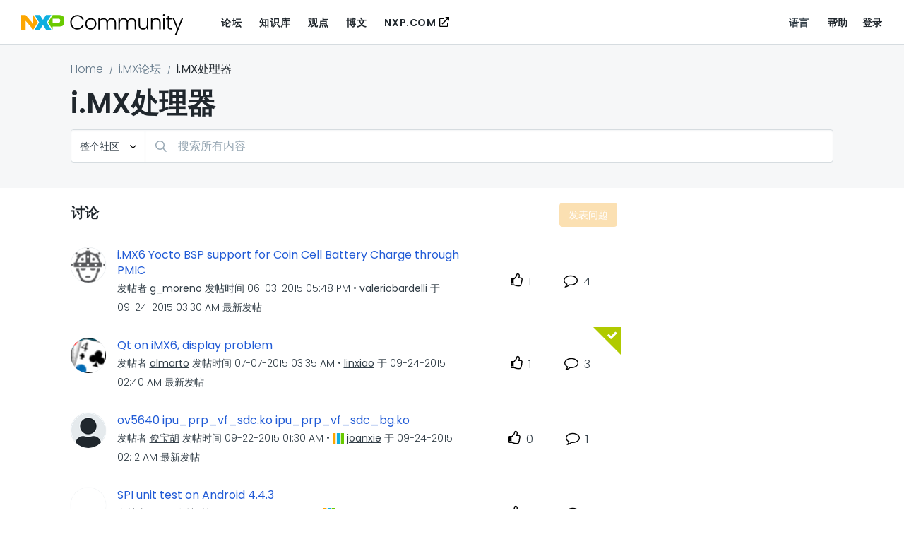

--- FILE ---
content_type: text/html; charset=UTF-8
request_url: https://community.nxp.com/t5/i-MX-Processors/bd-p/imx-processors/page/454/?profile.language=zh-CN
body_size: 1915
content:
<!DOCTYPE html>
<html lang="en">
<head>
    <meta charset="utf-8">
    <meta name="viewport" content="width=device-width, initial-scale=1">
    <title></title>
    <style>
        body {
            font-family: "Arial";
        }
    </style>
    <script type="text/javascript">
    window.awsWafCookieDomainList = ['pwmxy87654.lithium.com','community.nxp.com'];
    window.gokuProps = {
"key":"AQIDAHjcYu/GjX+QlghicBgQ/7bFaQZ+m5FKCMDnO+vTbNg96AH4rNVz6su/VZEN8ZENhuRFAAAAfjB8BgkqhkiG9w0BBwagbzBtAgEAMGgGCSqGSIb3DQEHATAeBglghkgBZQMEAS4wEQQMHtBCXf9B+pJ2/29OAgEQgDukEVPElPDYSfamSrvyxPl7iEpF7msKJ+X2JcVoiD6/fFu/+yi7EHB5AmsWBhRVTr/y925s7dcBY+6fsg==",
          "iv":"A6x+ZgCG6QAAKD6E",
          "context":"8Q8kKHbml9bpo+tROewylYzDm0KaG49vj2AwiPJ07a+RMGz2z4UN4SA9aym7TnaUyn6vhkREsdsO4MpvJKwLszkNUMyuG9j5tVcy+WkHKyV4nZpgFZKNVHR0lQDzaMI8thUbOI1hVBugvyu1uQTf3JoT2nj5iE6zVHNh4BtDJZ7wBy/Du6OguGFJZN2duILKb9i01aBBSJqcHryMEkPIhZVqUbL/JM9EftkgcJTv3+iwkEEfdfogRtVtgOthHeac2uWjRTh8RNHphNVRmAnNO3t8jIMH5MkIXelSyxzTdAuGwoJdMeUhP5vfbl32X1ZTGMlCTL60Ek8kTfgdT5/4dkvSOaZnXzKAInS68s4KOJOcVZe+/BrPn3bIus1R+sG53jbsV6vldCd9rOCqt94lF/giLkze1UA="
};
    </script>
    <script src="https://bc0439715fa6.967eb88d.us-east-2.token.awswaf.com/bc0439715fa6/b7626467e0c9/6ddf0fb195f4/challenge.js"></script>
</head>
<body>
    <div id="challenge-container"></div>
    <script type="text/javascript">
        AwsWafIntegration.saveReferrer();
        AwsWafIntegration.checkForceRefresh().then((forceRefresh) => {
            if (forceRefresh) {
                AwsWafIntegration.forceRefreshToken().then(() => {
                    window.location.reload(true);
                });
            } else {
                AwsWafIntegration.getToken().then(() => {
                    window.location.reload(true);
                });
            }
        });
    </script>
    <noscript>
        <h1>JavaScript is disabled</h1>
        In order to continue, we need to verify that you're not a robot.
        This requires JavaScript. Enable JavaScript and then reload the page.
    </noscript>
</body>
</html>

--- FILE ---
content_type: text/html;charset=UTF-8
request_url: https://community.nxp.com/t5/i-MX-Processors/bd-p/imx-processors/page/454?profile.language=zh-CN
body_size: 72972
content:
<!DOCTYPE html><html prefix="og: http://ogp.me/ns#" dir="ltr" lang="zh" class="no-js">
	<head>
	
	<title>
	i.mx
</title>
	
	
	<!-- favicon -->
<link rel="icon" type="image/x-icon" href='https://community.nxp.com/html/@0B3AB4AA04A4C6AB0C3326688F9368F9/assets/favicon__2.ico' />
<meta name="Element_Type" content="forum" />




	
	
	
	<meta content="width=device-width, initial-scale=1.0, user-scalable=yes" name="viewport"/><meta content="2026-01-31T04:25:06-08:00" itemprop="dateModified"/><meta content="text/html; charset=UTF-8" http-equiv="Content-Type"/><link href="https://community.nxp.com/t5/i-MX-Processors/bd-p/imx-processors/page/454" rel="canonical"/>
	<meta content="NXP Community" property="og:site_name"/><meta content="website" property="og:type"/><meta content="https://community.nxp.com/t5/i-MX-Processors/bd-p/imx-processors/page/454" property="og:url"/><meta content="" property="og:description"/><meta content="i.mx" property="og:title"/>
	
	
		<link class="lia-link-navigation hidden live-links" title="i.MX Processors 主题" type="application/rss+xml" rel="alternate" id="link" href="/pwmxy87654/rss/board?board.id=imx-processors"></link>
	
		<link class="lia-link-navigation hidden live-links" title="所有 i.MX Processors 帖子" type="application/rss+xml" rel="alternate" id="link_0" href="/pwmxy87654/rss/boardmessages?board.id=imx-processors"></link>
	

	
	
	    
            	<link href="/skins/6773474/6476cf068c1cb9da3217ac141d2c0ff6/nxp_skin.css" rel="stylesheet" type="text/css"/>
            
	

	
	
	
	
	<script src=https://cdn.cookielaw.org/scripttemplates/otSDKStub.js data-language="en" type="text/javascript" charset="UTF-8" data-domain-script="91cc4c7b-323c-4c7e-8374-340c1fe62aa2" ></script>
<script type="text/javascript">
function OptanonWrapper() { }
</script>

<script language="javascript" type="text/javascript">
<!--
if("undefined"==typeof LITHIUM)var LITHIUM={};LITHIUM.Loader=function(){var d=[],a=[],b=!1,e=!1;return{onLoad:function(a){"function"===typeof a&&(!0===b?a():d.push(a))},onJsAttached:function(b){"function"===typeof b&&(!0===e?b():a.push(b))},runJsAttached:function(){e=!0;for(var b=0;b<a.length;b++)a[b]()},getOnLoadFunctions:function(){return d},setLoaded:function(){b=!0},isLoaded:function(){return b},isJsAttached:function(){return e}}}();"undefined"===typeof LITHIUM.Components&&(LITHIUM.Components={});LITHIUM.Components.render=function(d,a,b){LITHIUM.Loader.onLoad(function(){var e=LITHIUM.Components.renderUrl(d),g={type:"GET",dataType:"json"};LITHIUM.jQuery.extend(g,b||{});g.hasOwnProperty("url")||LITHIUM.jQuery.extend(g,{url:e});g.data=a;if("object"!==typeof g.data||null===g.data)g.data={};g.data.originalPageName=LITHIUM.Components.ORIGINAL_PAGE_NAME;g.data.originalPageContext=LITHIUM.Components.ORIGINAL_PAGE_CONTEXT;LITHIUM.jQuery.ajax(g)}.bind(this))};
LITHIUM.Components.renderUrl=function(d,a){var b=LITHIUM.Components.RENDER_URL;LITHIUM.jQuery.each({"component-id":d},function(a,d){b=b.replace(new RegExp("#{"+a+"}","g"),d)});"undefined"!==typeof a&&(b+="?"+LITHIUM.jQuery.param(a));return b};
LITHIUM.Components.renderInPlace=function(d,a,b,e){function g(a){var b=document.createElement("div"),d=(new Date).getTime()+Math.floor(1E7*Math.random()+1);b.setAttribute("id",d);a.parentNode.insertBefore(b,a);return d}if(e)var n=e;else!1===LITHIUM.Loader.isLoaded()&&(document.currentScript?n=g(document.currentScript):(e=document.querySelectorAll("script"),1<e.length&&(n=g(e[e.length-1]))));LITHIUM.Loader.onLoad(function(){var e=LITHIUM.jQuery,g=a||{},m=b||{},k=e("#"+n);e.extend(g,{renderedScripts:LITHIUM.RenderedScripts.toString(),
"component-id":d});e.extend(m,{success:function(a){var b=a.content;LITHIUM.AngularSupport.isAngularEnabled()&&(b=LITHIUM.AngularSupport.compile(b));k.replaceWith(b);LITHIUM.AjaxSupport.ScriptsProcessor.handleScriptEvaluation(a);(a=LITHIUM.jQuery(b).attr("id"))&&LITHIUM.jQuery("#"+a).trigger("LITHIUM:ajaxSuccess:renderInPlace",{componentId:d})},error:function(a,d,e){0===a.readyState||0===a.status?k.html(""):k.html('\x3cspan class\x3d"lia-ajax-error-text"\x3e'+b.errorMessage+"\x3c/span\x3e");k.removeClass(LITHIUM.Css.BASE_LAZY_LOAD).removeClass("lia-fa-spin")}});
k&&LITHIUM.Components.render(d,g,m)}.bind(this))};/*
 modernizr v3.3.1
 Build https://modernizr.com/download?-exiforientation-filereader-flash-setclasses-dontmin

 Copyright (c)
  Faruk Ates
  Paul Irish
  Alex Sexton
  Ryan Seddon
  Patrick Kettner
  Stu Cox
  Richard Herrera

 MIT License
 {
      "name": "EXIF Orientation",
      "property": "exiforientation",
      "tags": ["image"],
      "builderAliases": ["exif_orientation"],
      "async": true,
      "authors": ["Paul Sayre"],
      "notes": [{
        "name": "Article by Dave Perrett",
        "href": "http://recursive-design.com/blog/2012/07/28/exif-orientation-handling-is-a-ghetto/"
      },{
        "name": "Article by Calvin Hass",
        "href": "http://www.impulseadventure.com/photo/exif-orientation.html"
      }]
    }
    ! {
      "name": "Flash",
      "property": "flash",
      "tags": ["flash"],
      "polyfills": ["shumway"]
      }
      ! {
      "name": "File API",
      "property": "filereader",
      "caniuse": "fileapi",
      "notes": [{
        "name": "W3C Working Draft",
        "href": "https://www.w3.org/TR/FileAPI/"
      }],
      "tags": ["file"],
      "builderAliases": ["file_api"],
      "knownBugs": ["Will fail in Safari 5 due to its lack of support for the standards defined FileReader object"]
    }
    !*/
LITHIUM.LiModernizr=function(){(function(d,a,b){function e(h){var a=p.className,b=c._config.classPrefix||"";r&&(a=a.baseVal);c._config.enableJSClass&&(a=a.replace(new RegExp("(^|\\s)"+b+"no-js(\\s|$)"),"$1"+b+"js$2"));c._config.enableClasses&&(a+=" "+b+h.join(" "+b),r?p.className.baseVal=a:p.className=a)}function g(){return"function"!==typeof a.createElement?a.createElement(arguments[0]):r?a.createElementNS.call(a,"http://www.w3.org/2000/svg",arguments[0]):a.createElement.apply(a,arguments)}function n(){var b=
a.body;b||(b=g(r?"svg":"body"),b.fake=!0);return b}function q(a,b){if("object"==typeof a)for(var h in a)u(a,h)&&q(h,a[h]);else{a=a.toLowerCase();h=a.split(".");var l=c[h[0]];2==h.length&&(l=l[h[1]]);if("undefined"!=typeof l)return c;b="function"==typeof b?b():b;1==h.length?c[h[0]]=b:(!c[h[0]]||c[h[0]]instanceof Boolean||(c[h[0]]=new Boolean(c[h[0]])),c[h[0]][h[1]]=b);e([(b&&0!=b?"":"no-")+h.join("-")]);c._trigger(a,b)}return c}var t=[],m=[],k={_version:"3.3.1",_config:{classPrefix:"",enableClasses:!0,
enableJSClass:!0,usePrefixes:!0},_q:[],on:function(a,b){var h=this;setTimeout(function(){b(h[a])},0)},addTest:function(a,b,c){m.push({name:a,fn:b,options:c})},addAsyncTest:function(a){m.push({name:null,fn:a})}},c=function(){};c.prototype=k;c=new c;var p=a.documentElement,r="svg"===p.nodeName.toLowerCase(),u;(function(){var a={}.hasOwnProperty;u="undefined"!==typeof a&&"undefined"!==typeof a.call?function(b,h){return a.call(b,h)}:function(a,b){return b in a&&"undefined"===typeof a.constructor.prototype[b]}})();
k._l={};k.on=function(a,b){this._l[a]||(this._l[a]=[]);this._l[a].push(b);c.hasOwnProperty(a)&&setTimeout(function(){c._trigger(a,c[a])},0)};k._trigger=function(a,b){if(this._l[a]){var h=this._l[a];setTimeout(function(){var a;for(a=0;a<h.length;a++){var c=h[a];c(b)}},0);delete this._l[a]}};c._q.push(function(){k.addTest=q});c.addAsyncTest(function(){LITHIUM.Loader.onLoad(function(){var b=a.createElement("img");b.onerror=function(){q("exiforientation",!1,{aliases:["exif-orientation"]});a.body.removeChild(b)};
b.onload=function(){q("exiforientation",2!==b.width,{aliases:["exif-orientation"]});a.body.removeChild(b)};b.src="[data-uri]\x3d\x3d";
a.body&&(b.setAttribute("style","position: absolute; left: -9999;"),a.body.appendChild(b))})});c.addAsyncTest(function(){var b=function(a){p.contains(a)||p.appendChild(a)},c=function(a,b){var c=!!a;c&&(c=new Boolean(c),c.blocked="blocked"===a);q("flash",function(){return c});if(b&&f.contains(b)){for(;b.parentNode!==f;)b=b.parentNode;f.removeChild(b)}};try{var e="ActiveXObject"in d&&"Pan"in new d.ActiveXObject("ShockwaveFlash.ShockwaveFlash")}catch(v){}if(!("plugins"in navigator&&"Shockwave Flash"in
navigator.plugins||e)||r)c(!1);else{var l=g("embed"),f=n(),k;l.type="application/x-shockwave-flash";f.appendChild(l);if("Pan"in l||e){var m=function(){b(f);if(!p.contains(f))return f=a.body||f,l=g("embed"),l.type="application/x-shockwave-flash",f.appendChild(l),setTimeout(m,1E3);p.contains(l)?(k=l.style.cssText,""!==k?c("blocked",l):c(!0,l)):c("blocked");f.fake&&f.parentNode&&f.parentNode.removeChild(f)};setTimeout(m,10)}else b(f),c("blocked",l),f.fake&&f.parentNode&&f.parentNode.removeChild(f)}});
c.addTest("filereader",!!(d.File&&d.FileList&&d.FileReader));(function(){var a,b;for(b in m)if(m.hasOwnProperty(b)){var e=[];var d=m[b];if(d.name&&(e.push(d.name.toLowerCase()),d.options&&d.options.aliases&&d.options.aliases.length))for(a=0;a<d.options.aliases.length;a++)e.push(d.options.aliases[a].toLowerCase());d="function"===typeof d.fn?d.fn():d.fn;for(a=0;a<e.length;a++){var f=e[a];f=f.split(".");1===f.length?c[f[0]]=d:(!c[f[0]]||c[f[0]]instanceof Boolean||(c[f[0]]=new Boolean(c[f[0]])),c[f[0]][f[1]]=
d);t.push((d?"":"no-")+f.join("-"))}}})();e(t);delete k.addTest;delete k.addAsyncTest;for(b=0;b<c._q.length;b++)c._q[b]();LITHIUM.Modernizr=c})(window,document)}();(function(){LITHIUM.Globals=function(){var d={};return{preventGlobals:function(a){for(var b=0;b<a.length;b++){var e=a[b];e in window&&void 0!==window[e]&&(d[e]=window[e],window[e]=void 0)}},restoreGlobals:function(a){for(var b=0;b<a.length;b++){var e=a[b];d.hasOwnProperty(e)&&(window[e]=d[e])}}}}()})();(function(){function d(a,b){return a.replace(/\/+$/,"")+"/"+b}function a(a){return n.ajax({url:a,dataType:"script",cache:!0})}function b(b){var e=d(b,"core.min.js"),m=d(b,"video-plugin/main_html5.min.js"),k=d(b,"video-plugin/bit_wrapper.min.js"),c=d(b,"skin-plugin/html5-skin.min.js"),p=d(b,"skin-plugin/html5-skin.min.css");void 0===g&&(g=a(e).then(function(){return a(m)}).then(function(){return a(k)}).then(function(){return a(c)}).then(function(){var a=n.Deferred(),b=n("\x3clink/\x3e",{rel:"stylesheet",
type:"text/css",href:p}).appendTo("head");a.resolve(b);return a.promise()}));return g}function e(a,b,e,g){var c=d(a,"skin-plugin/skin.json");OO.ready(function(){var a=n.extend({},g,{onCreate:function(a){LITHIUM.OOYALA.players[b]={containerId:b,videoId:e,messageBus:a.mb};a.subscribe("playerEmbedded","liResize",function(){LITHIUM.Video(a.elementId,"playerEmbedded")})},skin:{config:c,inline:{responsive:{aspectRatio:"false"}}}});OO.Player.create(b,e,a);n(".lia-vid-container .innerWrapper").css("z-index",
"0")})}LITHIUM.OoyalaPlayer={};LITHIUM.OOYALA=LITHIUM.OOYALA||{};LITHIUM.OOYALA.players=LITHIUM.OOYALA.players||{};var g,n;LITHIUM.OoyalaPlayer.addVideo=function(a,d,g,k){LITHIUM.Loader.onLoad(function(){n=LITHIUM.jQuery;b(a).done(function(){e(a,d,g,k)})})}})();(function(d){Element.prototype.matches||(Element.prototype.matches=Element.prototype.msMatchesSelector||Element.prototype.webkitMatchesSelector);Element.prototype.closest||(Element.prototype.closest=function(a){var b=this;do{if(b.matches(a))return b;b=b.parentElement||b.parentNode}while(null!==b&&1===b.nodeType);return null})})(LITHIUM.jQuery);window.FileAPI = { jsPath: '/html/assets/js/vendor/ng-file-upload-shim/' };
LITHIUM.PrefetchData = {"Components":{"nodes.widget.nodes-summary":{"instances":[{"subNodes":{"result":{"data":{"size":0,"list_item_type":"node","type":"nodes","items":[]},"successful":true}}}]}},"commonResults":{}};
;(function(){
LITHIUM.TextData = {
  li: {
    nodes: {
      NodesSummary: {
        contents: function(d) { return "内容"; },
        count: function(d) { return d.topicsCount; },
        title: function(d) { return d.shortTitle; }
      }
    },
    common: {
      Panel: {
        viewAll: function(d) { return "查看全部"; }
      },
      Feedback: {
        closeAriaLabel: function(d) { return "关闭反馈横幅"; }
      }
    }
  }
};LITHIUM.Limuirs = LITHIUM.Limuirs || {}; 
        LITHIUM.Limuirs.logLevel = "error"; 
        LITHIUM.Limuirs.getChunkURL = function(){ return "https:\u002F\u002Flimuirs-assets.lithium.com\u002Fassets\u002F"}; 
        LITHIUM.Limuirs.preloadPaths = [];;LITHIUM.release = "25.12"})();
LITHIUM.DEBUG = false;
LITHIUM.CommunityJsonObject = {
  "Validation" : {
    "image.description" : {
      "min" : 0,
      "max" : 1000,
      "isoneof" : [ ],
      "type" : "string"
    },
    "tkb.toc_maximum_heading_level" : {
      "min" : 1,
      "max" : 6,
      "isoneof" : [ ],
      "type" : "integer"
    },
    "tkb.toc_heading_list_style" : {
      "min" : 0,
      "max" : 50,
      "isoneof" : [
        "disc",
        "circle",
        "square",
        "none"
      ],
      "type" : "string"
    },
    "blog.toc_maximum_heading_level" : {
      "min" : 1,
      "max" : 6,
      "isoneof" : [ ],
      "type" : "integer"
    },
    "tkb.toc_heading_indent" : {
      "min" : 5,
      "max" : 50,
      "isoneof" : [ ],
      "type" : "integer"
    },
    "blog.toc_heading_indent" : {
      "min" : 5,
      "max" : 50,
      "isoneof" : [ ],
      "type" : "integer"
    },
    "blog.toc_heading_list_style" : {
      "min" : 0,
      "max" : 50,
      "isoneof" : [
        "disc",
        "circle",
        "square",
        "none"
      ],
      "type" : "string"
    }
  },
  "User" : {
    "settings" : {
      "imageupload.legal_file_extensions" : "*.jpg;*.JPG;*.jpeg;*.JPEG;*.gif;*.GIF;*.png;*.PNG;*.tiff;*.TIFF;*.bmp;*.BMP;",
      "config.enable_avatar" : true,
      "integratedprofile.show_klout_score" : true,
      "layout.sort_view_by_last_post_date" : true,
      "layout.friendly_dates_enabled" : true,
      "profileplus.allow.anonymous.scorebox" : false,
      "tkb.message_sort_default" : "topicPublishDate",
      "layout.format_pattern_date" : "MM-dd-yyyy",
      "config.require_search_before_post" : "require",
      "isUserLinked" : false,
      "integratedprofile.cta_add_topics_dismissal_timestamp" : -1,
      "layout.message_body_image_max_size" : 1500,
      "profileplus.everyone" : false,
      "integratedprofile.cta_connect_wide_dismissal_timestamp" : -1,
      "blog.toc_maximum_heading_level" : "",
      "integratedprofile.hide_social_networks" : false,
      "blog.toc_heading_indent" : "",
      "contest.entries_per_page_num" : 20,
      "layout.messages_per_page_linear" : 100,
      "integratedprofile.cta_manage_topics_dismissal_timestamp" : -1,
      "profile.shared_profile_test_group" : false,
      "integratedprofile.cta_personalized_feed_dismissal_timestamp" : -1,
      "integratedprofile.curated_feed_size" : 10,
      "contest.one_kudo_per_contest" : false,
      "integratedprofile.enable_social_networks" : false,
      "integratedprofile.my_interests_dismissal_timestamp" : -1,
      "profile.language" : "zh-CN",
      "layout.friendly_dates_max_age_days" : 31,
      "layout.threading_order" : "thread_descending",
      "blog.toc_heading_list_style" : "disc",
      "useRecService" : false,
      "layout.module_welcome" : "<!--<#if !user.anonymous>\r\n<div class=\"welcome alert-message\">\r\n<b>IMPORTANT:<\/b> We are facing issues with the community notifications feature, We recommend you check post updates on the forums page.\r\n<\/div>\r\n<\/#if>\r\n\r\n<style>\r\n.welcome {\r\n    padding: 15px;\r\n}\r\n.alert-message{\r\n    margin: 0px auto 0px auto !important;\r\n    background-color: #fcebcf !important;\r\n    border-color: transparent;\r\n    color: #593a06;\r\n}\r\n<\/style>-->",
      "imageupload.max_uploaded_images_per_upload" : 100,
      "imageupload.max_uploaded_images_per_user" : 10000,
      "integratedprofile.connect_mode" : "",
      "tkb.toc_maximum_heading_level" : "2",
      "tkb.toc_heading_list_style" : "disc",
      "sharedprofile.show_hovercard_score" : true,
      "config.search_before_post_scope" : "community",
      "tkb.toc_heading_indent" : "15",
      "p13n.cta.recommendations_feed_dismissal_timestamp" : -1,
      "imageupload.max_file_size" : 10024,
      "layout.show_batch_checkboxes" : false,
      "integratedprofile.cta_connect_slim_dismissal_timestamp" : -1
    },
    "isAnonymous" : true,
    "policies" : {
      "image-upload.process-and-remove-exif-metadata" : false
    },
    "registered" : false,
    "emailRef" : "",
    "id" : -1,
    "login" : "Anonymous"
  },
  "Server" : {
    "communityPrefix" : "/pwmxy87654",
    "nodeChangeTimeStamp" : 1769913788470,
    "tapestryPrefix" : "/t5",
    "deviceMode" : "DESKTOP",
    "responsiveDeviceMode" : "DESKTOP",
    "membershipChangeTimeStamp" : "0",
    "version" : "25.12",
    "branch" : "25.12-release",
    "showTextKeys" : false
  },
  "Config" : {
    "phase" : "prod",
    "integratedprofile.cta.reprompt.delay" : 30,
    "profileplus.tracking" : {
      "profileplus.tracking.enable" : false,
      "profileplus.tracking.click.enable" : false,
      "profileplus.tracking.impression.enable" : false
    },
    "app.revision" : "2512231126-s6f44f032fc-b18",
    "navigation.manager.community.structure.limit" : "1000"
  },
  "Activity" : {
    "Results" : [ ]
  },
  "NodeContainer" : {
    "viewHref" : "https://community.nxp.com/t5/i-MX-Forums/ct-p/imx-processors",
    "description" : "Welcome to the i.MX Community. This is an open community of i.MX developers and users with the common interest of transforming i.MX applications processors into practically anything imaginable \u2014 be it a tablet, eReader, smart appliance, smart medical device, or even infotainment in your car. The i.MX Community is a place to share knowledge, development tips and code. Here you can find technical information and learn from your peers and from the NXP product experts to take your designs to a new level.",
    "id" : "imx-processors",
    "shortTitle" : "i.MX Forums",
    "title" : "i.MX Forums",
    "nodeType" : "category"
  },
  "Page" : {
    "skins" : [
      "nxp_skin",
      "theme_support",
      "theme_base",
      "responsive_peak"
    ],
    "authUrls" : {
      "loginUrl" : "/plugins/common/feature/saml/doauth/post?referer=https%3A%2F%2Fcommunity.nxp.com%2Ft5%2Fi-MX-Processors%2Fbd-p%2Fimx-processors%2Fpage%2F454",
      "loginUrlNotRegistered" : "/plugins/common/feature/saml/doauth/post?redirectreason=notregistered&referer=https%3A%2F%2Fcommunity.nxp.com%2Ft5%2Fi-MX-Processors%2Fbd-p%2Fimx-processors%2Fpage%2F454",
      "loginUrlNotRegisteredDestTpl" : "/plugins/common/feature/saml/doauth/post?redirectreason=notregistered&referer=%7B%7BdestUrl%7D%7D"
    },
    "name" : "ForumPage",
    "rtl" : false,
    "object" : {
      "viewHref" : "/t5/i-MX-Processors/bd-p/imx-processors",
      "id" : "imx-processors",
      "page" : "ForumPage",
      "type" : "Board"
    }
  },
  "WebTracking" : {
    "Activities" : { },
    "path" : "Community:Home/Category:Forums/Category:Product Forums/Category:i.MX Forums/Board:i.MX Processors"
  },
  "Feedback" : {
    "targeted" : { }
  },
  "Seo" : {
    "markerEscaping" : {
      "pathElement" : {
        "prefix" : "@",
        "match" : "^[0-9][0-9]$"
      },
      "enabled" : false
    }
  },
  "TopLevelNode" : {
    "viewHref" : "https://community.nxp.com/",
    "description" : "NXP Community forums provide a platform for engineers, enthusiasts, and developers to collaborate, learn, and discuss NXP products and solutions.",
    "id" : "pwmxy87654",
    "shortTitle" : "Home",
    "title" : "NXP Community",
    "nodeType" : "Community"
  },
  "Community" : {
    "viewHref" : "https://community.nxp.com/",
    "integratedprofile.lang_code" : "en",
    "integratedprofile.country_code" : "US",
    "id" : "pwmxy87654",
    "shortTitle" : "Home",
    "title" : "NXP Community"
  },
  "CoreNode" : {
    "conversationStyle" : "forum",
    "viewHref" : "https://community.nxp.com/t5/i-MX-Processors/bd-p/imx-processors",
    "settings" : { },
    "description" : "",
    "id" : "imx-processors",
    "shortTitle" : "i.MX Processors",
    "title" : "i.MX Processors",
    "nodeType" : "Board",
    "ancestors" : [
      {
        "viewHref" : "https://community.nxp.com/t5/i-MX-Forums/ct-p/imx-processors",
        "description" : "Welcome to the i.MX Community. This is an open community of i.MX developers and users with the common interest of transforming i.MX applications processors into practically anything imaginable \u2014 be it a tablet, eReader, smart appliance, smart medical device, or even infotainment in your car. The i.MX Community is a place to share knowledge, development tips and code. Here you can find technical information and learn from your peers and from the NXP product experts to take your designs to a new level.",
        "id" : "imx-processors",
        "shortTitle" : "i.MX Forums",
        "title" : "i.MX Forums",
        "nodeType" : "category"
      },
      {
        "viewHref" : "https://community.nxp.com/t5/Product-Forums/ct-p/Products",
        "description" : "",
        "id" : "Products",
        "shortTitle" : "Product Forums",
        "title" : "Product Forums",
        "nodeType" : "category"
      },
      {
        "viewHref" : "https://community.nxp.com/t5/Forums/ct-p/NXP-Forums",
        "description" : "",
        "id" : "NXP-Forums",
        "shortTitle" : "Forums",
        "title" : "Forums",
        "nodeType" : "category"
      },
      {
        "viewHref" : "https://community.nxp.com/",
        "description" : "NXP Community forums provide a platform for engineers, enthusiasts, and developers to collaborate, learn, and discuss NXP products and solutions.",
        "id" : "pwmxy87654",
        "shortTitle" : "Home",
        "title" : "NXP Community",
        "nodeType" : "Community"
      }
    ]
  }
};
LITHIUM.Components.RENDER_URL = "/t5/util/componentrenderpage/component-id/#{component-id}?render_behavior=raw";
LITHIUM.Components.ORIGINAL_PAGE_NAME = 'forums/ForumPage';
LITHIUM.Components.ORIGINAL_PAGE_ID = 'ForumPage';
LITHIUM.Components.ORIGINAL_PAGE_CONTEXT = '[base64].';
LITHIUM.Css = {
  "BASE_DEFERRED_IMAGE" : "lia-deferred-image",
  "BASE_BUTTON" : "lia-button",
  "BASE_SPOILER_CONTAINER" : "lia-spoiler-container",
  "BASE_TABS_INACTIVE" : "lia-tabs-inactive",
  "BASE_TABS_ACTIVE" : "lia-tabs-active",
  "BASE_AJAX_REMOVE_HIGHLIGHT" : "lia-ajax-remove-highlight",
  "BASE_FEEDBACK_SCROLL_TO" : "lia-feedback-scroll-to",
  "BASE_FORM_FIELD_VALIDATING" : "lia-form-field-validating",
  "BASE_FORM_ERROR_TEXT" : "lia-form-error-text",
  "BASE_FEEDBACK_INLINE_ALERT" : "lia-panel-feedback-inline-alert",
  "BASE_BUTTON_OVERLAY" : "lia-button-overlay",
  "BASE_TABS_STANDARD" : "lia-tabs-standard",
  "BASE_AJAX_INDETERMINATE_LOADER_BAR" : "lia-ajax-indeterminate-loader-bar",
  "BASE_AJAX_SUCCESS_HIGHLIGHT" : "lia-ajax-success-highlight",
  "BASE_CONTENT" : "lia-content",
  "BASE_JS_HIDDEN" : "lia-js-hidden",
  "BASE_AJAX_LOADER_CONTENT_OVERLAY" : "lia-ajax-loader-content-overlay",
  "BASE_FORM_FIELD_SUCCESS" : "lia-form-field-success",
  "BASE_FORM_WARNING_TEXT" : "lia-form-warning-text",
  "BASE_FORM_FIELDSET_CONTENT_WRAPPER" : "lia-form-fieldset-content-wrapper",
  "BASE_AJAX_LOADER_OVERLAY_TYPE" : "lia-ajax-overlay-loader",
  "BASE_FORM_FIELD_ERROR" : "lia-form-field-error",
  "BASE_SPOILER_CONTENT" : "lia-spoiler-content",
  "BASE_FORM_SUBMITTING" : "lia-form-submitting",
  "BASE_EFFECT_HIGHLIGHT_START" : "lia-effect-highlight-start",
  "BASE_FORM_FIELD_ERROR_NO_FOCUS" : "lia-form-field-error-no-focus",
  "BASE_EFFECT_HIGHLIGHT_END" : "lia-effect-highlight-end",
  "BASE_SPOILER_LINK" : "lia-spoiler-link",
  "BASE_DISABLED" : "lia-link-disabled",
  "FACEBOOK_LOGOUT" : "lia-component-users-action-logout",
  "FACEBOOK_SWITCH_USER" : "lia-component-admin-action-switch-user",
  "BASE_FORM_FIELD_WARNING" : "lia-form-field-warning",
  "BASE_AJAX_LOADER_FEEDBACK" : "lia-ajax-loader-feedback",
  "BASE_AJAX_LOADER_OVERLAY" : "lia-ajax-loader-overlay",
  "BASE_LAZY_LOAD" : "lia-lazy-load"
};
(function() { if (!window.LITHIUM_SPOILER_CRITICAL_LOADED) { window.LITHIUM_SPOILER_CRITICAL_LOADED = true; window.LITHIUM_SPOILER_CRITICAL_HANDLER = function(e) { if (!window.LITHIUM_SPOILER_CRITICAL_LOADED) return; if (e.target.classList.contains('lia-spoiler-link')) { var container = e.target.closest('.lia-spoiler-container'); if (container) { var content = container.querySelector('.lia-spoiler-content'); if (content) { if (e.target.classList.contains('open')) { content.style.display = 'none'; e.target.classList.remove('open'); } else { content.style.display = 'block'; e.target.classList.add('open'); } } e.preventDefault(); return false; } } }; document.addEventListener('click', window.LITHIUM_SPOILER_CRITICAL_HANDLER, true); } })();
LITHIUM.noConflict = true;
LITHIUM.useCheckOnline = false;
LITHIUM.RenderedScripts = [
  "ResizeSensor.js",
  "ElementQueries.js",
  "ActiveCast3.js",
  "jquery.ui.resizable.js",
  "Loader.js",
  "jquery.viewport-1.0.js",
  "jquery.ui.dialog.js",
  "PartialRenderProxy.js",
  "jquery.iframe-shim-1.0.js",
  "Placeholder.js",
  "jquery.ui.draggable.js",
  "DynamicPager.js",
  "Forms.js",
  "Lithium.js",
  "LiModernizr.js",
  "Auth.js",
  "DeferredImages.js",
  "DataHandler.js",
  "jquery.tools.tooltip-1.2.6.js",
  "AjaxFeedback.js",
  "jquery.clone-position-1.0.js",
  "Globals.js",
  "Cache.js",
  "Events.js",
  "Throttle.js",
  "jquery.placeholder-2.0.7.js",
  "SurveyLauncher.js",
  "jquery.position-toggle-1.0.js",
  "limuirs-25_7-vendors~main.5ef86aa8c72fe4cbb8d6.js",
  "jquery.autocomplete.js",
  "DropDownMenuVisibilityHandler.js",
  "jquery.ui.mouse.js",
  "SearchAutoCompleteToggle.js",
  "jquery.ui.core.js",
  "SearchForm.js",
  "jquery.lithium-selector-extensions.js",
  "jquery.effects.slide.js",
  "Video.js",
  "jquery.appear-1.1.1.js",
  "MessageListActual.js",
  "jquery.delayToggle-1.0.js",
  "jquery.effects.core.js",
  "prism.js",
  "ElementMethods.js",
  "AjaxSupport.js",
  "jquery.iframe-transport.js",
  "jquery.ui.widget.js",
  "InformationBox.js",
  "jquery.tmpl-1.1.1.js",
  "Namespace.js",
  "Text.js",
  "NoConflict.js",
  "Components.js",
  "AutoComplete.js",
  "jquery.blockui.js",
  "jquery.ui.position.js",
  "jquery.js",
  "Sandbox.js",
  "json2.js",
  "SpoilerToggle.js",
  "Tooltip.js",
  "DropDownMenu.js",
  "jquery.css-data-1.0.js",
  "jquery.json-2.6.0.js",
  "limuirs-25_7-main.4901f9852c8aa75754e9.js",
  "OoyalaPlayer.js",
  "jquery.scrollTo.js",
  "jquery.ajax-cache-response-1.0.js",
  "Link.js",
  "jquery.hoverIntent-r6.js",
  "CustomEvent.js",
  "PolyfillsAll.js",
  "ForceLithiumJQuery.js",
  "jquery.fileupload.js",
  "HelpIcon.js",
  "Dialog.js",
  "jquery.function-utils-1.0.js"
];(function(){LITHIUM.AngularSupport=function(){function g(a,c){a=a||{};for(var b in c)"[object object]"===Object.prototype.toString.call(c[b])?a[b]=g(a[b],c[b]):a[b]=c[b];return a}var d,f,b={coreModule:"li.community",coreModuleDeps:[],noConflict:!0,bootstrapElementSelector:".lia-page .min-width .lia-content",bootstrapApp:!0,debugEnabled:!1,useCsp:!0,useNg2:!1},k=function(){var a;return function(b){a||(a=document.createElement("a"));a.href=b;return a.href}}();LITHIUM.Angular={};return{preventGlobals:LITHIUM.Globals.preventGlobals,
restoreGlobals:LITHIUM.Globals.restoreGlobals,init:function(){var a=[],c=document.querySelector(b.bootstrapElementSelector);a.push(b.coreModule);b.customerModules&&0<b.customerModules.length&&a.concat(b.customerModules);b.useCsp&&(c.setAttribute("ng-csp","no-unsafe-eval"),c.setAttribute("li-common-non-bindable",""));d=LITHIUM.angular.module(b.coreModule,b.coreModuleDeps);d.config(["$locationProvider","$provide","$injector","$logProvider","$compileProvider","$qProvider","$anchorScrollProvider",function(a,
c,e,d,f,g,h){h.disableAutoScrolling();h=document.createElement("base");h.setAttribute("href",k(location));document.getElementsByTagName("head")[0].appendChild(h);window.history&&window.history.pushState&&a.html5Mode({enabled:!0,requireBase:!0,rewriteLinks:!1}).hashPrefix("!");d.debugEnabled(b.debugEnabled);f.debugInfoEnabled(b.debugEnabled);e.has("$uibModal")&&c.decorator("$uibModal",["$delegate",function(a){var b=a.open;a.open=function(a){a.backdropClass=(a.backdropClass?a.backdropClass+" ":"")+
"lia-modal-backdrop";a.windowClass=(a.windowClass?a.windowClass+" ":"")+"lia-modal-window";return b(a)};return a}]);e.has("uibDropdownConfig")&&(e.get("uibDropdownConfig").openClass="lia-dropdown-open");e.has("uibButtonConfig")&&(e.get("uibButtonConfig").activeClass="lia-link-active");g.errorOnUnhandledRejections(!1)}]);if(b.bootstrapApp)f=b.useNg2?LITHIUM.Angular.upgradeAdapter.bootstrap(c,a):LITHIUM.angular.bootstrap(c,a);else LITHIUM.Loader.onLoad(function(){f=LITHIUM.angular.element(c).injector()});
LITHIUM.Angular.app=d},compile:function(a){void 0===a&&(a=document.querySelector(b.bootstrapElementSelector));var c;if(void 0===a||""===a)return a;f.invoke(["$rootScope","$compile",function(b,d){try{var e=LITHIUM.angular.element(a)}catch(l){e=LITHIUM.angular.element("\x3cli:safe-wrapper\x3e"+a+"\x3c/li:safe-wrapper\x3e")}e.attr("li-common-non-bindable","");c=d(e)(b);b.$digest()}]);return c},isAngularEnabled:function(){return void 0!==d},updateLocationUrl:function(a,b){f.invoke(["$location","$rootScope",
"$browser",function(c,d,e){a=""===a?"?":a;c.url(a,b);d.$apply()}])},setOptions:function(a){return g(b,a)},getOptions:function(){return b},initGlobal:function(a){LITHIUM.angular=a;b.useNg2&&(LITHIUM.Angular.upgradeAdapter=new ng.upgrade.UpgradeAdapter)}}}()})();(function(){LITHIUM.ScriptLoader=function(){function d(a){a in e||(e[a]={loaded:!1});return e[a]}function f(){g.filter(function(a){return!a.loaded}).forEach(function(a){var b=!0;a.labels.forEach(function(a){!1===d(a).loaded&&(b=!1)});b&&(a.loaded=!0,a.callback())})}var e={},g=[];return{load:function(a){a.forEach(function(a){var b=document.getElementsByTagName("head")[0]||document.documentElement,c=document.createElement("script");c.src=a.url;c.async=!1;a.crossorigin&&a.integrity&&(c.setAttribute("crossorigin",
a.crossorigin),c.setAttribute("integrity",a.integrity));b.insertBefore(c,b.firstChild);d(a.label)})},setLoaded:function(a){d(a).loaded=!0;f()},ready:function(a,b){g.push({labels:a,callback:b,loaded:!1});f()}}}()})();LITHIUM.ScriptLoader.load([{"name":"lia-scripts-common-min.js","label":"common","url":"/t5/scripts/0FBAB47D244ABC35EF85D924E16EE128/lia-scripts-common-min.js"},{"name":"lia-scripts-body-min.js","label":"body","url":"/t5/scripts/C4B3172DFDAD85AFFFB5A27C36D2BF30/lia-scripts-body-min.js"},{"name":"lia-scripts-angularjs-min.js","label":"angularjs","url":"/t5/scripts/00A777938B56ECCE5DB9E6C80A2C3591/lia-scripts-angularjs-min.js"},{"name":"lia-scripts-angularjsModules-min.js","label":"angularjsModules","url":"/t5/scripts/4EDA4B48783273F0C1D1BD72555BC1BA/lia-scripts-angularjsModules-min.js"},{"name":"limuirs-25_7-vendors~main.5ef86aa8c72fe4cbb8d6.js","label":"external","url":"https://limuirs-assets.lithium.com/assets/limuirs-25_7-vendors~main.5ef86aa8c72fe4cbb8d6.js"},{"name":"limuirs-25_7-main.4901f9852c8aa75754e9.js","label":"external","url":"https://limuirs-assets.lithium.com/assets/limuirs-25_7-main.4901f9852c8aa75754e9.js"}]);
// -->
</script></head>
	<body class="lia-board lia-user-status-anonymous ForumPage lia-body" id="lia-body">
	
	
	<div id="668-220-9" class="ServiceNodeInfoHeader">
</div>
	
	
	
	

	<div class="lia-page">
		<center>
			
				 
					
	
	<div class="MinimumWidthContainer">
		<div class="min-width-wrapper">
			<div class="min-width">		
				
						<div class="lia-content">
                            
							
							
							
		
	<div class="lia-quilt lia-quilt-forum-page-forums lia-quilt-layout-two-column-main-side lia-top-quilt">
	<div class="lia-quilt-row lia-quilt-row-header">
		<div class="lia-quilt-column lia-quilt-column-24 lia-quilt-column-single lia-quilt-column-common-header">
			<div class="lia-quilt-column-alley lia-quilt-column-alley-single">
	
		
			<div class="lia-quilt lia-quilt-header lia-quilt-layout-header-new lia-component-quilt-header">
	<div class="lia-quilt-row lia-quilt-row-main-header">
		<div class="lia-quilt-column lia-quilt-column-20 lia-quilt-column-left lia-quilt-column-header-left">
			<div class="lia-quilt-column-alley lia-quilt-column-alley-left">
	
		
			<div class="header-logo"><a href="/"><img src="https://community.nxp.com/html/@92544892CE8112CF9D611A3206E6CE22/assets/NXP_Community.svg" alt="NXP Community"/></a></div>
		
			

<style> #mobileMenu{ min-height: 100vh; height: 100vh; margin: 0; top: 63px; width: 100vw; z-index: 7777; position: absolute; padding: 10px; padding-bottom: 5%; overflow-y: overlay; background: white; margin-left: -15px; } .slide-out-menu .lia-fa{ font-size: 33px; padding: 7px 7px 7px 0; margin: 5px 5px 5px 0; color: #333f48; } .header-level2-nav{ margin-bottom: 100px; } .mobile-btn { color: #333f48; background-color: #f6f7f8; border-color: transparent; border-radius: 16px; min-width: 55px; position: absolute; right: 0; margin-right:10px; } .mobile-list { list-style: none } .mobile-list, .mobile-list>li { padding-left: 0 } .mobile-list+.mobile-list { padding-top: 30px; margin-top: 30px; border-top: 1px solid #d6dce0 } .mobile-list-header { //font-family: Nunito Sans, Arial, Helvetica, sans-serif } .mobile-list-header+.child-list .mobile-list-item>a { margin-left: 10px } .active>span,.active{ font-weight: 600 !important; } .mobile-list-item { position: relative; overflow-y: scroll; display: -webkit-box; display: flex; flex-wrap: wrap; width: 100%; margin-bottom: 5px } .mobile-list-item>span { display: inline-block; margin-right: auto; padding: 6px 12px; font-size: 14px; color: #64798a } .mobile-list-item>a { color: #333f48 } .mobile-list-item>ul { list-style: none; width: 100%; padding-left: 10px } .mobile-list-item>ul>li { padding-left: 0 } .mobile-label{ display: inline-block; margin-right: auto; padding: 6px 12px; font-size: 14px; color: #64798a; white-space: break-spaces; max-width: 250px; } .mobile-list-label+.child-list { padding-left: 12px } .header-sub-nav{ animation-name: appearMenu; animation-duration: 500ms; animation-timing-function: ease-in-out; min-height: 100vh; } .header-sub-nav .mobile-btn{ margin-right: 10px; } .menu-board-icon{ background: transparent; color: #648ebb !important; } .lia-slide-out-nav-menu-wrapper{ padding: 18px !important; } @keyframes appearMenu { 0% { zoom: 0.2; opacity: 0.1; } 25% { zoom: 0.4; opacity: 0.4; } 50% { zoom: 0.9; opacity: 0.7; } 75% { zoom: 1.1; opacity: 1; } 100% { zoom: 1; } } .custom-sub-nav li{ font-weight: 600; } </style> <div class="horizontal-nav"> <div class="slide-out-menu hidden-lg"> <button class="lia-slide-menu-trigger lia-fa-bars lia-fa"></button> <ul id="mobileMenu" class="lia-nav-item-container lia-nav-subcategories mobile-list hidden"> <li class="has-children mobile-list-item header-level1-nav"> <div class=" parentCategory"> <span class="mobile-label">Forums</span> <button class="mobile-btn btn-1" data-parent="NXP-Forums">5<span class="icon-angle-right"></span></button> </div> <ul class="header-level2-nav hidden NXP-Forums" data-submenu="close"> <li class="mobile-list-item header-level3-nav"> <div class=" parentCategory "> <span class="mobile-label">Product Forums</span> <button class="mobile-btn btn-2" data-parent="Products">25<span class="icon-angle-right"></span></button> </div> <ul class=" hidden Products level4" data-submenu="close"> <li class="depth3"> <div class="nav-category mobile-label ">General Purpose MicrocontrollersGeneral Purpose Microcontrollers</a> </div> </li> <li class="depth3"> <div class="nav-category mobile-label ">i.MX Forumsi.MX Forums</a> </div> </li> <li class="depth3"> <div class="nav-category mobile-label ">QorIQ Processing PlatformsQorIQ Processing Platforms</a> </div> </li> <li class="depth3"> <div class="nav-category mobile-label ">Identification and SecurityIdentification and Security</a> </div> </li> <li class="depth3"> <div class="nav-category mobile-label ">Power ManagementPower Management</a> </div> </li> <li class="depth3"> <div class="nav-category mobile-label ">Wireless ConnectivityWireless Connectivity</a> </div> </li> <li class="depth3"> <div class="nav-category mobile-label ">RFID / NFCRFID / NFC</a> </div> </li> <li class="depth3"> <div class="nav-category mobile-label ">Advanced AnalogAdvanced Analog</a> </div> </li> <li class="depth3"> <a href="/t5/MCX-Microcontrollers/bd-p/MCX" class="nav-board "> <span class="mobile-label">MCX Microcontrollers</span> </a> </li> <li class="depth3"> <a href="/t5/S32G/bd-p/S32G" class="nav-board "> <span class="mobile-label">S32G</span> </a> </li> <li class="depth3"> <a href="/t5/S32K/bd-p/S32K" class="nav-board "> <span class="mobile-label">S32K</span> </a> </li> <li class="depth3"> <a href="/t5/S32V/bd-p/s32v" class="nav-board "> <span class="mobile-label">S32V</span> </a> </li> <li class="depth3"> <a href="/t5/MPC5xxx/bd-p/mpc5xxx" class="nav-board "> <span class="mobile-label">MPC5xxx</span> </a> </li> <li class="depth3"> <a href="/t5/Other-NXP-Products/bd-p/other" class="nav-board "> <span class="mobile-label">Other NXP Products</span> </a> </li> <li class="depth3"> <a href="/t5/S12-MagniV-Microcontrollers/bd-p/16-bit" class="nav-board "> <span class="mobile-label">S12 / MagniV Microcontrollers</span> </a> </li> <li class="depth3"> <a href="/t5/Powertrain-and-Electrification/bd-p/analog-drivers" class="nav-board "> <span class="mobile-label">Powertrain and Electrification Analog Drivers</span> </a> </li> <li class="depth3"> <a href="/t5/Sensors/bd-p/sensors" class="nav-board "> <span class="mobile-label">Sensors</span> </a> </li> <li class="depth3"> <a href="/t5/Vybrid-Processors/bd-p/vybrid" class="nav-board "> <span class="mobile-label">Vybrid Processors</span> </a> </li> <li class="depth3"> <a href="/t5/Digital-Signal-Controllers/bd-p/dsc" class="nav-board "> <span class="mobile-label">Digital Signal Controllers</span> </a> </li> <li class="depth3"> <a href="/t5/8-bit-Microcontrollers/bd-p/8bit" class="nav-board "> <span class="mobile-label">8-bit Microcontrollers</span> </a> </li> <li class="depth3"> <a href="/t5/ColdFire-68K-Microcontrollers/bd-p/coldfire" class="nav-board "> <span class="mobile-label">ColdFire/68K Microcontrollers and Processors</span> </a> </li> <li class="depth3"> <a href="/t5/PowerQUICC-Processors/bd-p/powerquicc" class="nav-board "> <span class="mobile-label">PowerQUICC Processors</span> </a> </li> <li class="depth3"> <a href="/t5/OSBDM-and-TBDML/bd-p/bdm" class="nav-board "> <span class="mobile-label">OSBDM and TBDML</span> </a> </li> <li class="depth3"> <a href="/t5/S32M/bd-p/S32M" class="nav-board "> <span class="mobile-label">S32M</span> </a> </li> <li class="depth3"> <a href="/t5/S32Z-E/bd-p/S32Z-E" class="nav-board "> <span class="mobile-label">S32Z/E</span> </a> </li> </ul> </li> <li class="mobile-list-item header-level3-nav"> <div class=" parentCategory "> <span class="mobile-label">Solution Forums</span> <button class="mobile-btn btn-2" data-parent="Solutions">4<span class="icon-angle-right"></span></button> </div> <ul class=" hidden Solutions level4" data-submenu="close"> <li class="depth3"> <a href="/t5/Smart-Home/bd-p/Smart-Home" class="nav-board "> <span class="mobile-label">Smart Home</span> </a> </li> <li class="depth3"> <a href="/t5/Power-Energy/bd-p/Power-and-Energy" class="nav-board "> <span class="mobile-label">Power &amp; Energy</span> </a> </li> <li class="depth3"> <a href="/t5/Mobile-Robotics/bd-p/Mobile-Robotics" class="nav-board "> <span class="mobile-label">Mobile Robotics</span> </a> </li> <li class="depth3"> <a href="/t5/Motor-Control/bd-p/Motor-Control" class="nav-board "> <span class="mobile-label">Motor Control</span> </a> </li> </ul> </li> <li class="mobile-list-item header-level3-nav"> <div class=" parentCategory "> <span class="mobile-label">Software Forums</span> <button class="mobile-btn btn-2" data-parent="Software">16<span class="icon-angle-right"></span></button> </div> <ul class=" hidden Software level4" data-submenu="close"> <li class="depth3"> <div class="nav-category mobile-label ">MCUXpresso Software and ToolsMCUXpresso Software and Tools</a> </div> </li> <li class="depth3"> <div class="nav-category mobile-label ">CodeWarriorCodeWarrior</a> </div> </li> <li class="depth3"> <div class="nav-category mobile-label ">MQX Software SolutionsMQX Software Solutions</a> </div> </li> <li class="depth3"> <div class="nav-category mobile-label ">Model-Based Design Toolbox (MBDT)Model-Based Design Toolbox (MBDT)</a> </div> </li> <li class="depth3"> <a href="/t5/FreeMASTER/bd-p/freemaster" class="nav-board "> <span class="mobile-label">FreeMASTER</span> </a> </li> <li class="depth3"> <a href="/t5/eIQ-Machine-Learning-Software/bd-p/eiq" class="nav-board "> <span class="mobile-label">eIQ Machine Learning Software</span> </a> </li> <li class="depth3"> <a href="/t5/Embedded-Software-and-Tools/bd-p/virtual-sw-clinic" class="nav-board "> <span class="mobile-label">Embedded Software and Tools Clinic</span> </a> </li> <li class="depth3"> <a href="/t5/S32-SDK/bd-p/s32sdk" class="nav-board "> <span class="mobile-label">S32 SDK</span> </a> </li> <li class="depth3"> <a href="/t5/S32-Design-Studio/bd-p/s32ds" class="nav-board "> <span class="mobile-label">S32 Design Studio</span> </a> </li> <li class="depth3"> <a href="/t5/GUI-Guider/bd-p/GUI-Guider" class="nav-board "> <span class="mobile-label">GUI Guider</span> </a> </li> <li class="depth3"> <a href="/t5/Zephyr-Project/bd-p/Zephyr-Project" class="nav-board "> <span class="mobile-label">Zephyr Project</span> </a> </li> <li class="depth3"> <a href="/t5/Voice-Technology/bd-p/Voice" class="nav-board "> <span class="mobile-label">Voice Technology</span> </a> </li> <li class="depth3"> <a href="/t5/Application-Software-Packs/bd-p/app-sw-packs" class="nav-board "> <span class="mobile-label">Application Software Packs</span> </a> </li> <li class="depth3"> <a href="/t5/Secure-Provisioning-SDK-SPSDK/tkb-p/SPSDK" class="nav-board "> <span class="mobile-label">Secure Provisioning SDK (SPSDK)</span> </a> </li> <li class="depth3"> <a href="/t5/Processor-Expert-Software/bd-p/pex" class="nav-board "> <span class="mobile-label">Processor Expert Software</span> </a> </li> <li class="depth3"> <a href="/t5/Generative-AI-LLMs/bd-p/Generative-AI-LLMs" class="nav-board "> <span class="mobile-label">Generative AI &amp; LLMs</span> </a> </li> </ul> </li> <li class="mobile-list-item header-level3-nav"> <div class=" parentCategory "> <span class="mobile-label">Topics</span> <button class="mobile-btn btn-2" data-parent="topics">8<span class="icon-angle-right"></span></button> </div> <ul class=" hidden topics level4" data-submenu="close"> <li class="depth3"> <div class="nav-category mobile-label ">Mobile Robotics - Drones and RoversMobile Robotics - Drones and Rovers</a> </div> </li> <li class="depth3"> <div class="nav-category mobile-label ">NXP Training ContentNXP Training Content</a> </div> </li> <li class="depth3"> <div class="nav-category mobile-label ">University ProgramsUniversity Programs</a> </div> </li> <li class="depth3"> <a href="/t5/Rapid-IoT/bd-p/rapid-iot" class="nav-board "> <span class="mobile-label">Rapid IoT</span> </a> </li> <li class="depth3"> <a href="/t5/NXP-Designs/bd-p/nxp-designs" class="nav-board "> <span class="mobile-label">NXP Designs</span> </a> </li> <li class="depth3"> <a href="/t5/SafeAssure-Community/bd-p/safeassure" class="nav-board "> <span class="mobile-label">SafeAssure-Community</span> </a> </li> <li class="depth3"> <a href="/t5/OSS-Security-Maintenance/bd-p/ossecmaib" class="nav-board "> <span class="mobile-label">OSS Security &amp; Maintenance</span> </a> </li> <li class="depth3"> <a href="/t5/Using-Our-Community/bd-p/about" class="nav-board "> <span class="mobile-label">Using Our Community</span> </a> </li> </ul> </li> <li class="mobile-list-item header-level3-nav"> <div class=" parentCategory "> <span class="mobile-label">Cloud Lab Forums</span> <button class="mobile-btn btn-2" data-parent="Cloud-Lab">2<span class="icon-angle-right"></span></button> </div> <ul class=" hidden Cloud-Lab level4" data-submenu="close"> <li class="depth3"> <a href="/t5/Hardware/bd-p/Cloud-Lab-Hardware" class="nav-board "> <span class="mobile-label">Hardware</span> </a> </li> <li class="depth3"> <a href="/t5/Cloud-Lab-Knowledge-Base/tkb-p/Cloud-Lab-tkb" class="nav-board "> <span class="mobile-label">Cloud Lab Knowledge Base</span> </a> </li> </ul> </li> </ul> </li> <li class="has-children mobile-list-item header-level1-nav"> <div class=" parentCategory"> <span class="mobile-label">Knowledge Bases</span> <button class="mobile-btn btn-1" data-parent="NXP-Knowledge-Base">21<span class="icon-angle-right"></span></button> </div> <ul class="header-level2-nav hidden NXP-Knowledge-Base" data-submenu="close"> <li class="mobile-list-item header-level3-nav"> <div class=" parentCategory "> <span class="mobile-label">ARM Microcontrollers</span> <button class="mobile-btn btn-2" data-parent="arm-mcus-tkb">7<span class="icon-angle-right"></span></button> </div> <ul class=" hidden arm-mcus-tkb level4" data-submenu="close"> <li class="depth3"> <a href="/t5/K32-L-Series-Microcontrollers/tkb-p/k32l-series-mcus%40tkb" class="nav-board "> <span class="mobile-label">K32 L Series Microcontrollers Knowledge Base</span> </a> </li> <li class="depth3"> <a href="/t5/Kinetis-Microcontrollers/tkb-p/kinetis%40tkb" class="nav-board "> <span class="mobile-label">Kinetis Microcontrollers Knowledge Base</span> </a> </li> <li class="depth3"> <a href="/t5/Kinetis-Motor-Suite-Knowledge/tkb-p/kms%40tkb" class="nav-board "> <span class="mobile-label">Kinetis Motor Suite Knowledge Base</span> </a> </li> <li class="depth3"> <a href="/t5/LPC-FAQs-Knowledge-Base/tkb-p/lpc-faqs%40tkb" class="nav-board "> <span class="mobile-label">LPC FAQs Knowledge Base</span> </a> </li> <li class="depth3"> <a href="/t5/LPC-Microcontrollers-Knowledge/tkb-p/lpc%40tkb" class="nav-board "> <span class="mobile-label">LPC Microcontrollers Knowledge Base</span> </a> </li> <li class="depth3"> <a href="/t5/LPCware-Archive-Content/tkb-p/lpcware-archive" class="nav-board "> <span class="mobile-label">LPCware Archive Content</span> </a> </li> <li class="depth3"> <a href="/t5/MCX-Microcontrollers-Knowledge/tkb-p/MCX%40tkb" class="nav-board "> <span class="mobile-label">MCX Microcontrollers Knowledge Base</span> </a> </li> </ul> </li> <li class="mobile-list-item header-level3-nav"> <div class=" parentCategory "> <span class="mobile-label">i.MX Processors</span> <button class="mobile-btn btn-2" data-parent="imx-processors-tkb">5<span class="icon-angle-right"></span></button> </div> <ul class=" hidden imx-processors-tkb level4" data-submenu="close"> <li class="depth3"> <a href="/t5/i-MX-RT-Crossover-MCUs-Knowledge/tkb-p/imxrt%40tkb" class="nav-board "> <span class="mobile-label">i.MX RT Crossover MCUs Knowledge Base</span> </a> </li> <li class="depth3"> <a href="/t5/i-MX-Graphics-Knowledge-Base/tkb-p/imx-graphics%40tkb" class="nav-board "> <span class="mobile-label">i.MX Graphics Knowledge Base</span> </a> </li> <li class="depth3"> <a href="/t5/i-MX-Processors-Knowledge-Base/tkb-p/imx-processors%40tkb" class="nav-board "> <span class="mobile-label">i.MX Processors Knowledge Base</span> </a> </li> <li class="depth3"> <a href="/t5/i-MX-Solutions-Knowledge-Base/tkb-p/imx-solutions%40tkb" class="nav-board "> <span class="mobile-label">i.MX Solutions Knowledge Base</span> </a> </li> <li class="depth3"> <a href="/t5/i-MX-%ED%95%9C%EA%B5%AD%EC%96%B4-%EC%BB%A4%EB%AE%A4%EB%8B%88%ED%8B%B0-Knowledge-Base/tkb-p/imx-korean%40tkb" class="nav-board "> <span class="mobile-label">i.MX 한국어 커뮤니티 Knowledge Base</span> </a> </li> </ul> </li> <li class="mobile-list-item header-level3-nav"> <div class=" parentCategory "> <span class="mobile-label">Identification and Security</span> <button class="mobile-btn btn-2" data-parent="identification-security-tkb">3<span class="icon-angle-right"></span></button> </div> <ul class=" hidden identification-security-tkb level4" data-submenu="close"> <li class="depth3"> <a href="/t5/EdgeLock-2GO-Secure-Service/tkb-p/EdgeLock-2GO%40tkb" class="nav-board "> <span class="mobile-label">EdgeLock 2GO Secure Service Knowledge Base</span> </a> </li> <li class="depth3"> <a href="/t5/Secure-Authentication-Knowledge/tkb-p/secure-authentication%40tkb" class="nav-board "> <span class="mobile-label">Secure Authentication Knowledge Base</span> </a> </li> <li class="depth3"> <a href="/t5/Smart-Cards-and-Secure-Element/tkb-p/Smart-Cards-and-Secure-Element%40tkb" class="nav-board "> <span class="mobile-label">Smart Cards and Secure Element Knowledge Base</span> </a> </li> </ul> </li> <li class="mobile-list-item header-level3-nav"> <div class=" parentCategory "> <span class="mobile-label">Model-Based Design Toolbox (MBDT)</span> <button class="mobile-btn btn-2" data-parent="mbdt-tkb">0<span class="icon-angle-right"></span></button> </div> <ul class=" hidden mbdt-tkb level4" data-submenu="close"> </ul> </li> <li class="mobile-list-item header-level3-nav"> <div class=" parentCategory "> <span class="mobile-label">QorIQ Processing Platforms</span> <button class="mobile-btn btn-2" data-parent="qoriq-tkb">0<span class="icon-angle-right"></span></button> </div> <ul class=" hidden qoriq-tkb level4" data-submenu="close"> </ul> </li> <li class="mobile-list-item header-level3-nav"> <div class=" parentCategory "> <span class="mobile-label">S32 Automotive Processing Platform</span> <button class="mobile-btn btn-2" data-parent="s32-auto-platform-tkb">0<span class="icon-angle-right"></span></button> </div> <ul class=" hidden s32-auto-platform-tkb level4" data-submenu="close"> </ul> </li> <li class="mobile-list-item header-level3-nav"> <div class=" parentCategory "> <span class="mobile-label">Wireless Connectivity</span> <button class="mobile-btn btn-2" data-parent="wireless-connectivity-tkb">3<span class="icon-angle-right"></span></button> </div> <ul class=" hidden wireless-connectivity-tkb level4" data-submenu="close"> <li class="depth3"> <a href="/t5/Other-Connectivity-Knowledge/tkb-p/Other-Connectivity%40tkb" class="nav-board "> <span class="mobile-label">Other Connectivity Knowledge Base</span> </a> </li> <li class="depth3"> <a href="/t5/Wi-Fi-Bluetooth-802-15-4/tkb-p/Wifi-Bluetooth%40tkb" class="nav-board "> <span class="mobile-label">Wi-Fi® + Bluetooth® + 802.15.4 Knowledge Base</span> </a> </li> <li class="depth3"> <a href="/t5/Wireless-Connectivity-Knowledge/tkb-p/wireless-connectivity%40tkb" class="nav-board "> <span class="mobile-label">Wireless Connectivity Knowledge Base</span> </a> </li> </ul> </li> <li class="mobile-list-item header-level3-nav"> <div class=" parentCategory "> <span class="mobile-label">CodeWarrior</span> <button class="mobile-btn btn-2" data-parent="cw-tools-tkb">0<span class="icon-angle-right"></span></button> </div> <ul class=" hidden cw-tools-tkb level4" data-submenu="close"> </ul> </li> <li class="mobile-list-item header-level3-nav"> <div class=" parentCategory "> <span class="mobile-label">MCUXpresso Suite of Software and Tools</span> <button class="mobile-btn btn-2" data-parent="MCUXpresso-tkb">0<span class="icon-angle-right"></span></button> </div> <ul class=" hidden MCUXpresso-tkb level4" data-submenu="close"> </ul> </li> <li class="mobile-list-item header-level3-nav"> <div class=" parentCategory "> <span class="mobile-label">MQX Software Solutions</span> <button class="mobile-btn btn-2" data-parent="MQX-software-tkb">0<span class="icon-angle-right"></span></button> </div> <ul class=" hidden MQX-software-tkb level4" data-submenu="close"> </ul> </li> <li class="mobile-list-item header-level3-nav"> <div class=" parentCategory "> <span class="mobile-label">RFID / NFC</span> <button class="mobile-btn btn-2" data-parent="RFID-NFC-tkb">0<span class="icon-angle-right"></span></button> </div> <ul class=" hidden RFID-NFC-tkb level4" data-submenu="close"> </ul> </li> <li class="mobile-list-item header-level3-nav"> <div class=" parentCategory "> <span class="mobile-label">Advanced Analog</span> <button class="mobile-btn btn-2" data-parent="advanced-analog-tkb">2<span class="icon-angle-right"></span></button> </div> <ul class=" hidden advanced-analog-tkb level4" data-submenu="close"> <li class="depth3"> <a href="/t5/High-Performance-Analog-Front/tkb-p/high-performance-analog-ui-tkb" class="nav-board "> <span class="mobile-label">High Performance Analog Front End Interfaces</span> </a> </li> <li class="depth3"> <a href="/t5/In-Vehicle-Networking/tkb-p/ivn-tkb" class="nav-board "> <span class="mobile-label">In Vehicle Networking</span> </a> </li> </ul> </li> <li class="mobile-list-item header-level3-nav"> <div class=" parentCategory "> <a href="/t5/8-bit-Microcontrollers-Knowledge/tkb-p/8bit%40tkb" class="nav-board"> <span class="mobile-label">8-bit Microcontrollers Knowledge Base</span> </a> </div> </li> <li class="mobile-list-item header-level3-nav"> <div class=" parentCategory "> <a href="/t5/Motor-Control-and-Smart-Energy/tkb-p/motor-control-and-smart-energy%40tkb" class="nav-board"> <span class="mobile-label">Motor Control and Smart Energy Knowledge Base</span> </a> </div> </li> <li class="mobile-list-item header-level3-nav"> <div class=" parentCategory "> <a href="/t5/Power-Management-Knowledge-Base/tkb-p/Power-Management%40tkb" class="nav-board"> <span class="mobile-label">Power Management Knowledge Base</span> </a> </div> </li> <li class="mobile-list-item header-level3-nav"> <div class=" parentCategory "> <a href="/t5/FRDM-Training-Hub/tkb-p/FRDM-Training" class="nav-board"> <span class="mobile-label">FRDM Training Hub</span> </a> </div> </li> <li class="mobile-list-item header-level3-nav"> <div class=" parentCategory "> <a href="/t5/MCUXpresso-Training-Hub/tkb-p/MCUXpresso-Training" class="nav-board"> <span class="mobile-label">MCUXpresso Training Hub</span> </a> </div> </li> <li class="mobile-list-item header-level3-nav"> <div class=" parentCategory "> <a href="/t5/Zephyr-Project-Knowledge-Base/tkb-p/Zephyr-Project%40tkb" class="nav-board"> <span class="mobile-label">Zephyr Project Knowledge Base</span> </a> </div> </li> <li class="mobile-list-item header-level3-nav"> <div class=" parentCategory "> <a href="/t5/Generative-AI-LLMs-Knowledge/tkb-p/Generative-AI-LLMs-tkb" class="nav-board"> <span class="mobile-label">Generative AI &amp; LLMs Knowledge Base</span> </a> </div> </li> <li class="mobile-list-item header-level3-nav"> <div class=" parentCategory "> <a href="/t5/Embedded-World-NXP-Connectivity/tkb-p/embedded-world-connectivity-workshoptkb" class="nav-board"> <span class="mobile-label">Embedded World NXP Connectivity Workshop Knowledge Base</span> </a> </div> </li> <li class="mobile-list-item header-level3-nav"> <div class=" parentCategory "> <a href="/t5/Hands-on-workshop-in-Japan-%E3%83%8F%E3%83%B3%E3%82%BA%E3%82%AA%E3%83%B3/tkb-p/hands-on-workshop-in-japan-tkb" class="nav-board"> <span class="mobile-label">Hands-on workshop in Japan (ハンズオン・ワークショップ [日本]) Knowledge Base</span> </a> </div> </li> </ul> </li> <li class="has-children mobile-list-item header-level1-nav"> <div class=" parentCategory"> <span class="mobile-label">NXP Tech Blogs</span> <button class="mobile-btn btn-1" data-parent="nxp-tech-blogs">1<span class="icon-angle-right"></span></button> </div> <ul class="header-level2-nav hidden nxp-tech-blogs" data-submenu="close"> <li class="mobile-list-item header-level3-nav"> <div class=" parentCategory "> <a href="/t5/NXP-Tech-Blog/bg-p/blog" class="nav-board"> <span class="mobile-label">NXP Tech Blog</span> </a> </div> </li> </ul> </li> <li class="has-children mobile-list-item header-level1-nav"> <div class=" parentCategory"> <a href="/t5/Ideas/idb-p/Ideas"> <span class="mobile-label">Ideas</span> </a> </div> </li> <li class="has-children mobile-list-item header-level1-nav"> <div class=" parentCategory"> <a href="/t5/Blogs/bg-p/blog"> <span class="mobile-label">Blogs</span> </a> </div> </li> </ul> </div> <!-- Desktop --> <ul class="custom-sub-nav visible-lg-block"> <li><a href="/t5/NXP-Forums/ct-p/NXP-Forums">论坛</a></li> <li><a href="/t5/Knowledge-Bases/ct-p/NXP-Knowledge-Base">知识库</a></li> <li><a href="/t5/Ideas/idb-p/Ideas">观点</a></li> <li><a href="/t5/Blogs/bg-p/blog">博文</a></li> <li class="dotcom-link"><a href="https://www.nxp.com/">NXP.COM</a></li> </ul> </div>
		
	
	
</div>
		</div><div class="lia-quilt-column lia-quilt-column-04 lia-quilt-column-right lia-quilt-column-header-right">
			<div class="lia-quilt-column-alley lia-quilt-column-alley-right">
	
		<div class="lia-header-actions">
			
		
			<a class="lia-link-navigation login-link lia-authentication-link lia-component-users-action-login" rel="nofollow" id="loginPageV2" href="/plugins/common/feature/saml/doauth/post?referer=https%3A%2F%2Fcommunity.nxp.com%2Ft5%2Fi-MX-Processors%2Fbd-p%2Fimx-processors%2Fpage%2F454%3Fprofile.language%3Dzh-CN">登录</a>
		
			<a class="lia-link-navigation faq-link lia-component-help-action-faq" id="faqPage" href="/t5/help/faqpage">帮助</a>
		
			
		
			
		
			
		
	
		</div>
	
	

	
		
			
<style> // language-selector-dropdown-btn_localization-project @media (max-width: 767px) { .dropdown { display: none !important; } } .dropbtn { background-color: white; border: none; position: relative; //font-family: Lato, Arial, Helvetica, sans-serif; font-size: 14px; cursor: pointer; margin-top: 5px; padding: 16px; font-weight: 600; color: #333f48; text-transform: uppercase; letter-spacing: .04em; } /* The container <div> - needed to position the dropdown content */ .dropdown { position: relative; display: inline-block; } /* Dropdown Content (Hidden by Default) */ .dropdown-content { display: none; position: absolute; background-color: #f6f7f8; min-width: 250px; box-shadow: 0px 8px 16px 0px rgba(0, 0, 0, 0.2); z-index: 1; cursor:pointer; border: 1px solid #d1d1d1; border-radius: 4px; margin-top: -4px; text-decoration: none !important; } /* Links inside the dropdown */ .dropdown-content a { color: #333f48; padding: 12px 16px; text-decoration: none !important; display: block; } /* Change color of dropdown links on hover */ .dropdown-content a:hover { background-color: #ddd; color: #333f48; text-decoration: none !important; } .dropdown:hover .dropbtn { /* background-color: #3e8e41; */ } // language-selector-dropdown-btn_localization-project </style> <div class="dropdown"> <button class="dropbtn">语言</button> <div class="dropdown-content"> <a href="https://community.nxp.com/t5/i-MX-Processors/bd-p/imx-processors/page/454?profile.language=en">英语（美国） | English (US)</a> <a href="https://community.nxp.com/t5/i-MX-Processors/bd-p/imx-processors/page/454?profile.language=ja">日本語 | Japanese</a> <a href="https://community.nxp.com/t5/i-MX-Processors/bd-p/imx-processors/page/454?profile.language=zh-CN">中文 | Chinese (Simplified)</a> </div> </div>
		
	
	
</div>
		</div>
	</div><div class="lia-quilt-row lia-quilt-row-nav">
		<div class="lia-quilt-column lia-quilt-column-24 lia-quilt-column-single lia-quilt-column-nav-main lia-mark-empty">
			
		</div>
	</div><div class="lia-quilt-row lia-quilt-row-sub-header">
		<div class="lia-quilt-column lia-quilt-column-24 lia-quilt-column-single lia-quilt-column-sub-header-main">
			<div class="lia-quilt-column-alley lia-quilt-column-alley-single">
	
		
			

<div aria-label="breadcrumbs" role="navigation" class="BreadCrumb crumb-line lia-breadcrumb lia-component-common-widget-breadcrumb">
	<ul role="list" class="lia-list-standard-inline">








            <li class="lia-breadcrumb-node crumb">
				<a class="lia-link-navigation crumb-category lia-breadcrumb-category lia-breadcrumb-forum" id="link_4_br" href="/">Home</a>
			</li>
			<li aria-hidden="true" class="lia-breadcrumb-seperator crumb-category lia-breadcrumb-category lia-breadcrumb-forum">
			    <span class="separator">:</span>
          	</li>






            <li class="lia-breadcrumb-node crumb">
				<a class="lia-link-navigation crumb-category lia-breadcrumb-category lia-breadcrumb-forum" id="link_5_br" href="/t5/i-MX-Forums/ct-p/imx-processors">i.MX论坛</a>
			</li>
			<li aria-hidden="true" class="lia-breadcrumb-seperator crumb-category lia-breadcrumb-category lia-breadcrumb-forum">
			    <span class="separator">:</span>
          	</li>



                <li class="lia-breadcrumb-node crumb final-crumb">
				    <span class="lia-link-navigation crumb-board lia-breadcrumb-board lia-breadcrumb-forum lia-link-disabled" id="link_6_br">i.MX处理器</span>
			    </li>
    
    </ul>
</div>



    
        <h1 class="PageTitle lia-component-common-widget-page-title">
            <span class="lia-link-navigation lia-link-disabled">i.MX处理器</span>
        </h1>


		
			<div id="lia-searchformV32" class="SearchForm lia-search-form-wrapper lia-mode-default lia-component-common-widget-search-form">
	

	
		<div class="lia-inline-ajax-feedback">
			<div class="AjaxFeedback" id="ajaxfeedback"></div>
			
	

	

		</div>

	

	
		<div id="searchautocompletetoggle">	
	
		

	
		<div class="lia-inline-ajax-feedback">
			<div class="AjaxFeedback" id="ajaxfeedback_0"></div>
			
	

	

		</div>

	

	
			
            <form enctype="multipart/form-data" class="lia-form lia-form-inline SearchForm" action="https://community.nxp.com/t5/forums/forumpage.searchformv32.form.form" method="post" id="form" name="form"><div class="t-invisible"><input value="board-id/imx-processors/page/454/q-p/cHJvZmlsZS5sYW5ndWFnZTp6aC1DTg.." name="t:ac" type="hidden"></input><input value="search/contributions/page" name="t:cp" type="hidden"></input><input value="[base64]." name="lia-form-context" type="hidden"></input><input value="ForumPage:board-id/imx-processors/page/454:searchformv32.form:" name="liaFormContentKey" type="hidden"></input><input value="5DI9GWMef1Esyz275vuiiOExwpQ=:H4sIAAAAAAAAALVSTU7CQBR+krAixkj0BrptjcpCMSbERGKCSmxcm+kwlGrbqTOvFDYexRMYL8HCnXfwAG5dubDtFKxgYgu4mrzvm3w/M+/pHcphHQ4kI4L2dMo9FLYZoM09qbeJxQ4V0+XC7e/tamqyBPEChwgbh1JAjQtLIz6hPaYh8ZlEMaxplAvm2KZmEsm0hhmBhOKpzZzOlsEw8LevR5W3zZfPEqy0oJIYc+eCuAyh2rolfaI7xLN0I8rjWfWBj7CuzJvf5osmbxRN3hacMimNwHRtKSOr0XNnv/vx+FoCGPjhMRzljhNLYHrEt9kA5T08ACCsKvREoYuqxqLl8BLO84q4UcMITcG49y/QOGs1pYyESl5p6V6qwRW086rinVmoxMZsiZud/zBUTc6gmVc4kExkJafmcYG1GM9+wfIsCkf2OP54hal5EjnG54z8h0XhjfcF7wQUs5Kz0GTjU2rOjc/llTT4Au07pDOcBQAA" name="t:formdata" type="hidden"></input></div>
	
	

	

	

	
		<div class="lia-inline-ajax-feedback">
			<div class="AjaxFeedback" id="feedback"></div>
			
	

	

		</div>

	

	

	

	


	
	<input value="Uefk5KqFOCktsG1zS8VPd8j0KvWjDL9LjWRfNnMRaTs." name="lia-action-token" type="hidden"></input>
	
	<input value="form" id="form_UIDform" name="form_UID" type="hidden"></input>
	<input value="" id="form_instance_keyform" name="form_instance_key" type="hidden"></input>
	
                

                
                    
                        <span class="lia-search-granularity-wrapper">
                            <select title="搜索粒度" class="lia-search-form-granularity search-granularity" aria-label="搜索粒度" id="searchGranularity" name="searchGranularity"><option title="整个社区" selected="selected" value="pwmxy87654|community">整个社区</option><option title="此类别" value="imx-processors|category">此类别</option><option title="此讨论板" value="imx-processors|forum-board">此讨论板</option><option title="知识库" value="tkb|tkb">知识库</option><option title="用户" value="user|user">用户</option><option title="产品" value="product|product">产品</option></select>
                        </span>
                    
                

                <span class="lia-search-input-wrapper">
                    <span class="lia-search-input-field">
                        <span class="lia-button-wrapper lia-button-wrapper-secondary lia-button-wrapper-searchForm-action"><input value="searchForm" name="submitContextX" type="hidden"></input><input class="lia-button lia-button-secondary lia-button-searchForm-action" value="搜索" id="submitContext" name="submitContext" type="submit"></input></span>

                        <input placeholder="搜索所有内容" aria-label="搜索" title="搜索" class="lia-form-type-text lia-autocomplete-input search-input lia-search-input-message" value="" id="messageSearchField_0" name="messageSearchField" type="text"></input>
                        <input placeholder="搜索所有内容" aria-label="搜索" title="搜索" class="lia-form-type-text lia-autocomplete-input search-input lia-search-input-tkb-article lia-js-hidden" value="" id="messageSearchField_1" name="messageSearchField_0" type="text"></input>
                        

	
		<input placeholder="搜索所有内容" ng-non-bindable="" title="输入用户名或等级" class="lia-form-type-text UserSearchField lia-search-input-user search-input lia-js-hidden lia-autocomplete-input" aria-label="输入用户名或等级" value="" id="userSearchField" name="userSearchField" type="text"></input>
	

	


                        <input placeholder="Enter a keyword to search within the private messages" title="输入搜索词" class="lia-form-type-text NoteSearchField lia-search-input-note search-input lia-js-hidden lia-autocomplete-input" aria-label="输入搜索词" value="" id="noteSearchField_0" name="noteSearchField" type="text"></input>
						<input title="输入搜索词" class="lia-form-type-text ProductSearchField lia-search-input-product search-input lia-js-hidden lia-autocomplete-input" aria-label="输入搜索词" value="" id="productSearchField" name="productSearchField" type="text"></input>
                        <input class="lia-as-search-action-id" name="as-search-action-id" type="hidden"></input>
                    </span>
                </span>
                

                <span class="lia-cancel-search">取消</span>

                
            
</form>
		
			<div class="search-autocomplete-toggle-link lia-js-hidden">
				<span>
					<a class="lia-link-navigation auto-complete-toggle-on lia-link-ticket-post-action lia-component-search-action-enable-auto-complete" data-lia-action-token="IW-qMkEXyqunoiVUVlLOVScewF3REOTwO1djudHCGsI." rel="nofollow" id="enableAutoComplete" href="https://community.nxp.com/t5/forums/forumpage.enableautocomplete:enableautocomplete?t:ac=board-id/imx-processors/page/454/q-p/cHJvZmlsZS5sYW5ndWFnZTp6aC1DTg..&amp;t:cp=action/contributions/searchactions">开启建议</a>					
					<span class="HelpIcon">
	<a class="lia-link-navigation help-icon lia-tooltip-trigger" role="button" aria-label="帮助图标" id="link_1" href="#"><span class="lia-img-icon-help lia-fa-icon lia-fa-help lia-fa" alt="自动建议可通过在您键入时建议可能的匹配，而快速缩小您的搜索结果范围。" aria-label="帮助图标" role="img" id="display"></span></a><div role="alertdialog" class="lia-content lia-tooltip-pos-bottom-left lia-panel-tooltip-wrapper" id="link_2-tooltip-element"><div class="lia-tooltip-arrow"></div><div class="lia-panel-tooltip"><div class="content">自动建议可通过在您键入时建议可能的匹配，而快速缩小您的搜索结果范围。</div></div></div>
</span>
				</span>
			</div>
		

	

	

	
	
	
</div>
		
	<div class="spell-check-showing-result">
		显示结果 <span class="lia-link-navigation show-results-for-link lia-link-disabled" aria-disabled="true" id="showingResult"></span>
		
			<a class="lia-link-navigation more-synonym-search-results-for-link" rel="nofollow" id="showingMoreResult" href="#"></a>
			<span class="all-results-for-synonym-search"> </span>
		

	</div>
	<div>
		
			<span class="synonym-search-instead lia-js-hidden">
				显示 <a class="lia-link-navigation synonym-search-instead-for-link" rel="nofollow" id="synonymSearchInstead" href="#"></a> 仅 
			</span>
			<span class="spell-check-and-synonym-search-instead lia-js-hidden"> | </span>
		
		<span class="spell-check-search-instead">
			搜索替代 <a class="lia-link-navigation search-instead-for-link" rel="nofollow" id="searchInstead" href="#"></a>
		</span>

	</div>
	<div class="spell-check-do-you-mean lia-component-search-widget-spellcheck">
		您的意思是: <a class="lia-link-navigation do-you-mean-link" rel="nofollow" id="doYouMean" href="#"></a>
	</div>

	

	

	


	
</div>
		
	
	
</div>
		</div>
	</div><div class="lia-quilt-row lia-quilt-row-breadcrumb">
		<div class="lia-quilt-column lia-quilt-column-24 lia-quilt-column-single lia-quilt-column-breadcrumb">
			<div class="lia-quilt-column-alley lia-quilt-column-alley-single">
	
		<div class="page-controls">
			
		
			
    <div class="lia-menu-navigation-wrapper lia-js-hidden lia-menu-action lia-page-options lia-component-community-widget-page-options" id="actionMenuDropDown">	
	<div class="lia-menu-navigation">
		<div class="dropdown-default-item"><a title="显示选项菜单" class="lia-js-menu-opener default-menu-option lia-js-click-menu lia-link-navigation" aria-expanded="false" role="button" aria-label="选项" id="dropDownLink" href="#">选项</a>
			<div class="dropdown-positioning">
				<div class="dropdown-positioning-static">
					
	<ul aria-label="下拉菜单项" role="list" id="dropdownmenuitems" class="lia-menu-dropdown-items">
		

	
	
		
			
		
			
		
			
		
			
		
			
		
			
		
			<li role="listitem"><span class="lia-link-navigation mark-new-link lia-link-disabled lia-component-forums-action-mark-new" aria-disabled="true" id="markNew">将所有都标记为新</span></li>
		
			<li role="listitem"><span class="lia-link-navigation mark-read-link lia-link-disabled lia-component-forums-action-mark-read" aria-disabled="true" id="markRead">将所有都标记为已读</span></li>
		
			<li aria-hidden="true"><span class="lia-separator lia-component-common-widget-link-separator">
	<span class="lia-separator-post"></span>
	<span class="lia-separator-pre"></span>
</span></li>
		
			
		
			<li role="listitem"><span class="lia-link-navigation addBoardUserFloat lia-link-disabled lia-component-subscriptions-action-add-board-user-float" aria-disabled="true" id="addBoardUserFloat">为当前用户浮动此 讨论板</span></li>
		
			
		
			<li role="listitem"><span class="lia-link-navigation addBoardUserEmailSubscription lia-link-disabled lia-component-subscriptions-action-add-board-user-email" aria-disabled="true" id="addBoardUserEmailSubscription">订阅</span></li>
		
			
		
			<li role="listitem"><span class="lia-link-navigation addBoardUserBookmark lia-link-disabled lia-component-subscriptions-action-add-board-user-bookmark" aria-disabled="true" id="addBoardUserBookmark">书签</span></li>
		
			<li aria-hidden="true"><span class="lia-separator lia-component-common-widget-link-separator">
	<span class="lia-separator-post"></span>
	<span class="lia-separator-pre"></span>
</span></li>
		
			<li role="listitem"><a class="lia-link-navigation rss-board-link lia-component-rss-action-board" id="rssBoard" href="/pwmxy87654/rss/board?board.id=imx-processors">订阅 RSS 提要</a></li>
		
			<li aria-hidden="true"><span class="lia-separator lia-component-common-widget-link-separator">
	<span class="lia-separator-post"></span>
	<span class="lia-separator-pre"></span>
</span></li>
		
			
		
			
		
			
		
			
		
			<li role="listitem"><span class="lia-link-navigation threaded-view-link lia-link-disabled lia-component-forums-action-threaded-view" aria-disabled="true" id="threadedView">主题版式</span></li>
		
			<li role="listitem"><span class="lia-link-navigation linear-view-link lia-link-disabled lia-component-forums-action-linear-view" aria-disabled="true" id="linearView">线性格式</span></li>
		
			<li aria-hidden="true"><span class="lia-separator lia-component-common-widget-link-separator">
	<span class="lia-separator-post"></span>
	<span class="lia-separator-pre"></span>
</span></li>
		
			<li role="listitem"><span class="lia-link-navigation sort-by-threaded-start-link lia-link-disabled lia-component-forums-action-thread-sort-by-thread-start" aria-disabled="true" id="sortByThreadStart">按主题开始日期进行排序</span></li>
		
			
		
			
		
			
		
			
		
			
		
			
		
			
		
			
		
			
		
			
		
			
		
			
		
			
		
			
		
			
		
			
		
			
		
			
		
			
		
			
		
			
		
			
		
			
		
			
		
			
		
			
		
			
		
			
		
			
		
			
		
			
		
			
		
	
	


	</ul>

				</div>
			</div>
		</div>
	</div>
</div>

		
	
		</div>
	
	
</div>
		</div>
	</div><div class="lia-quilt-row lia-quilt-row-feedback">
		<div class="lia-quilt-column lia-quilt-column-24 lia-quilt-column-single lia-quilt-column-feedback">
			<div class="lia-quilt-column-alley lia-quilt-column-alley-single">
	
		
			
	

	

		
			
        <li:common-feedback class="lia-limuirs-comp lia-component-common-widget-feedback-react lia-component-common-widget-page-feedback" data-lia-limuirs-comp="{&quot;mode&quot;:&quot;DEFAULT&quot;,&quot;componentId&quot;:&quot;common.widget.feedback-react&quot;,&quot;path&quot;:&quot;limuirs\u002Fcomponents\u002Fcommon\u002FFeedback&quot;,&quot;alias&quot;:&quot;common.widget.feedback-react&quot;,&quot;instance&quot;:0,&quot;fqPath&quot;:&quot;0\u002Flimuirs\u002Fcomponents\u002Fcommon\u002FFeedback&quot;}"><noscript></noscript></li:common-feedback>
        
	

	

    
		
	
	
</div>
		</div>
	</div>
</div>
		
			<span class="lia-welcome lia-component-common-widget-welcome"><!--
<style>
.welcome {
    padding: 15px;
}
.alert-message{
    margin: 0px auto 0px auto !important;
    background-color: #fcebcf !important;
    border-color: transparent;
    color: #593a06;
}
</style>--></span>
		
			
		
			
		
			
		
	
	
</div>
		</div>
	</div><div class="lia-quilt-row lia-quilt-row-main">
		<div class="lia-quilt-column lia-quilt-column-18 lia-quilt-column-left lia-quilt-column-main-content">
			<div class="lia-quilt-column-alley lia-quilt-column-alley-left">
	
		
			
		
			
<div class="message-list-heading-wrapper">
	<div class="lia-quilt-column lia-quilt-column-16 lia-quilt-column-left">
		<div class="lia-quilt-column-alley lia-quilt-column-alley-left">
			<h3>讨论</h3>
		</div>
	</div>
		<div class="lia-quilt-column lia-quilt-column-08 lia-quilt-column-right">
			<div class="lia-quilt-column-alley lia-quilt-column-alley-right">
<span class="lia-button-wrapper lia-button-wrapper-primary lia-link-disabled lia-component-primary-post-button"><span class="primary-action message-post"><span class="lia-button lia-button-primary lia-link-disabled" aria-disabled="true" id="link_4d59b7f64ea68"><span>发表问题</span></span></span></span>			</div>
		</div>
</div>
		
			
			
		
		
			
			<div id="messageList" class="MessageList lia-component-forums-widget-message-list lia-forum-message-list lia-component-message-list">
	<span id="message-listmessageList"> </span>

	

	<div class="t-data-grid thread-list" id="grid">

	

	

	<table role="presentation" class="lia-list-wide">
        <thead class="lia-table-head" id="columns"><tr><th scope="col" class="cMessageAuthorAvatarColumn lia-data-cell-secondary lia-data-cell-text t-first"><div class="lia-component-common-column-empty-cell"></div></th><th scope="col" class="cThreadInfoColumn lia-data-cell-secondary lia-data-cell-text"><div class="lia-component-common-column-empty-cell"></div></th><th scope="col" class="cKudosCountColumn lia-data-cell-secondary lia-data-cell-text"><div class="lia-component-common-column-empty-cell"></div></th><th scope="col" class="cRepliesCountColumn lia-data-cell-secondary lia-data-cell-text"><div class="lia-component-common-column-empty-cell"></div></th><th scope="col" class="triangletop lia-data-cell-secondary lia-data-cell-text"><div class="lia-component-common-column-empty-cell"></div></th></tr></thead>
        <tbody>
            <tr class="lia-list-row lia-row-odd lia-js-data-messageUid-426387 lia-js-data-messageRevision-1 t-first"><td class="cMessageAuthorAvatarColumn lia-data-cell-secondary lia-data-cell-icon"><div class="UserAvatar lia-user-avatar lia-component-messages-column-topic-author-avatar">
	
			
				<a class="UserAvatar lia-link-navigation" target="_self" id="link_3" href="/t5/user/viewprofilepage/user-id/47854"><img class="lia-user-avatar-message" title="g_moreno" alt="g_moreno" id="display_0" src="https://community.nxp.com/legacyfs/online/avatars/a249263_avatar_48x48_3.png"/>
					
				</a>
				
			
		
</div></td><td class="cThreadInfoColumn lia-data-cell-primary lia-data-cell-text"><div class="lia-component-messages-column-thread-info">
    <div class="MessageSubjectCell">
	
			<div class="MessageSubject">

	

	
			<div class="MessageSubjectIcons ">
	
	
	 
	
	
	
				
		<h2 itemprop="name" class="message-subject">
			<span class="lia-message-unread">
				
						<a class="page-link lia-link-navigation lia-custom-event" id="link_4" href="/t5/i-MX-Processors/i-MX6-Yocto-BSP-support-for-Coin-Cell-Battery-Charge-through/td-p/426387">
							i.MX6 Yocto BSP support for Coin Cell Battery Charge through PMIC
							
						</a>
					
			</span>
		</h2>
	
			
	
	
	
	
	
</div>
		

	

	

	

	

	

	

	
			
					
				
		

	
</div>
		
</div>
    <div class="lia-info-area">
        <span class="lia-info-area-item">
            发帖者 <span class="UserName lia-user-name lia-user-rank-Contributor-III lia-component-common-widget-user-name">
				
		
		
			<a class="lia-link-navigation lia-page-link lia-user-name-link" style="color:#333f48" target="_self" aria-label="查看 g_moreno 的个人资料" itemprop="url" id="link_4d59b7ffc0760" href="https://community.nxp.com/t5/user/viewprofilepage/user-id/47854"><span class="">g_moreno</span></a>
		
		
		
		
		
		
		
		
	
			</span> 发帖时间 <span class="DateTime lia-component-common-widget-date">
    

	
		
		
		<span class="local-date">‎06-03-2015</span>
	
		
		<span class="local-time">05:48 PM</span>
	
	

	
	
	
	
	
	
	
	
	
	
	
	
</span>
        </span>
        
            <span class="lia-dot-separator"></span>
            <span cssClass="lia-info-area-item" class="lia-info-area-item">
                <span class="UserName lia-user-name lia-user-rank-Contributor-I lia-component-common-widget-user-name">
				
		
		
			<a class="lia-link-navigation lia-page-link lia-user-name-link" style="color:#333f48" target="_self" aria-label="查看 valeriobardelli 的个人资料" itemprop="url" id="link_4d59b806207f8" href="https://community.nxp.com/t5/user/viewprofilepage/user-id/77215"><span class="">valeriobardelli</span></a>
		
		
		
		
		
		
		
		
	
			</span> 于 <span class="DateTime lia-component-common-widget-date">
    

	
		
		
		<span class="local-date">‎09-24-2015</span>
	
		
		<span class="local-time">03:30 AM</span>
	
	

	
	
	
	
	
	
	
	
	
	
	
	
</span> 最新发帖
            </span>
        
        
    </div>
    
    <div class="lia-stats-area">
        <span class="lia-stats-area-item">
            <span class="lia-message-stats-count">4</span><span class="lia-message-stats-label"> 条回复</span>
        </span>
        <span class="lia-dot-separator"></span>
        <span class="lia-stats-area-item">
            <span class="lia-message-stats-count">5238</span>
            <span class="lia-message-stats-label">
                次查看
            </span>
        </span>
    </div>
</div></td><td class="cKudosCountColumn lia-data-cell-secondary lia-data-cell-integer">  <div class="lia-component-messages-column-message-kudos-count">
		<i class="lia-fa lia-fa-thumbs-o-up" alt="奖励" title="奖励"></i>
		<span class="lia-message-stats-count">1</span>
  </div>
</td><td class="cRepliesCountColumn lia-data-cell-secondary lia-data-cell-integer">	<div class="lia-component-messages-column-message-replies-count">
	  <i class="lia-fa lia-fa-comment-o" alt="回复数" title="回复数"></i>
	  <span class="lia-message-stats-count">4</span>
	</div>
</td><td class="triangletop lia-data-cell-secondary lia-data-cell-icon"><div class="lia-component-common-column-empty-cell"></div></td></tr><tr class="lia-list-row lia-row-even lia-list-row-thread-solved lia-js-data-messageUid-457979 lia-js-data-messageRevision-1"><td class="cMessageAuthorAvatarColumn lia-data-cell-secondary lia-data-cell-icon"><div class="UserAvatar lia-user-avatar lia-component-messages-column-topic-author-avatar">
	
			
				<a class="UserAvatar lia-link-navigation" target="_self" id="link_5" href="/t5/user/viewprofilepage/user-id/59266"><img class="lia-user-avatar-message" title="almarto" alt="almarto" id="display_1" src="https://community.nxp.com/legacyfs/online/avatars/a22168_21860.gif"/>
					
				</a>
				
			
		
</div></td><td class="cThreadInfoColumn lia-data-cell-primary lia-data-cell-text"><div class="lia-component-messages-column-thread-info">
    <div class="MessageSubjectCell">
	
			<div class="MessageSubject">

	

	
			<div class="MessageSubjectIcons ">
	
	<a class="lia-link-navigation verified-icon" id="link_6" href="/t5/i-MX-Processors/Qt-on-iMX6-display-problem/m-p/457979#M71661"><span class="lia-img-message-type-solved lia-fa-message lia-fa-type lia-fa-solved lia-fa" title="已解决！" alt="已解决！" aria-label="已解决！" role="img" id="display_2"></span></a>
	 
	
	
	
				
		<h2 itemprop="name" class="message-subject">
			<span class="lia-message-unread">
				
						<a class="page-link lia-link-navigation lia-custom-event" id="link_7" href="/t5/i-MX-Processors/Qt-on-iMX6-display-problem/td-p/457979">
							Qt on iMX6, display problem
							
						</a>
					
			</span>
		</h2>
	
			
	
	
	
	
	
</div>
		

	

	

	

	

	

	

	
			
					
				
		

	
</div>
		
</div>
    <div class="lia-info-area">
        <span class="lia-info-area-item">
            发帖者 <span class="UserName lia-user-name lia-user-rank-Contributor-IV lia-component-common-widget-user-name">
				
		
		
			<a class="lia-link-navigation lia-page-link lia-user-name-link" style="color:#333f48" target="_self" aria-label="查看 almarto 的个人资料" itemprop="url" id="link_4d59b80c1214a" href="https://community.nxp.com/t5/user/viewprofilepage/user-id/59266"><span class="">almarto</span></a>
		
		
		
		
		
		
		
		
	
			</span> 发帖时间 <span class="DateTime lia-component-common-widget-date">
    

	
		
		
		<span class="local-date">‎07-07-2015</span>
	
		
		<span class="local-time">03:35 AM</span>
	
	

	
	
	
	
	
	
	
	
	
	
	
	
</span>
        </span>
        
            <span class="lia-dot-separator"></span>
            <span cssClass="lia-info-area-item" class="lia-info-area-item">
                <span class="UserName lia-user-name lia-user-rank-Contributor-I lia-component-common-widget-user-name">
				
		
		
			<a class="lia-link-navigation lia-page-link lia-user-name-link" style="color:#333f48" target="_self" aria-label="查看 linxiao 的个人资料" itemprop="url" id="link_4d59b811c886f" href="https://community.nxp.com/t5/user/viewprofilepage/user-id/108456"><span class="">linxiao</span></a>
		
		
		
		
		
		
		
		
	
			</span> 于 <span class="DateTime lia-component-common-widget-date">
    

	
		
		
		<span class="local-date">‎09-24-2015</span>
	
		
		<span class="local-time">02:40 AM</span>
	
	

	
	
	
	
	
	
	
	
	
	
	
	
</span> 最新发帖
            </span>
        
        
    </div>
    
    <div class="lia-stats-area">
        <span class="lia-stats-area-item">
            <span class="lia-message-stats-count">3</span><span class="lia-message-stats-label"> 条回复</span>
        </span>
        <span class="lia-dot-separator"></span>
        <span class="lia-stats-area-item">
            <span class="lia-message-stats-count">9859</span>
            <span class="lia-message-stats-label">
                次查看
            </span>
        </span>
    </div>
</div></td><td class="cKudosCountColumn lia-data-cell-secondary lia-data-cell-integer">  <div class="lia-component-messages-column-message-kudos-count">
		<i class="lia-fa lia-fa-thumbs-o-up" alt="奖励" title="奖励"></i>
		<span class="lia-message-stats-count">1</span>
  </div>
</td><td class="cRepliesCountColumn lia-data-cell-secondary lia-data-cell-integer">	<div class="lia-component-messages-column-message-replies-count">
	  <i class="lia-fa lia-fa-comment-o" alt="回复数" title="回复数"></i>
	  <span class="lia-message-stats-count">3</span>
	</div>
</td><td class="triangletop lia-data-cell-secondary lia-data-cell-icon"><div class="lia-component-common-column-empty-cell"></div></td></tr><tr class="lia-list-row lia-row-odd lia-js-data-messageUid-399811 lia-js-data-messageRevision-1"><td class="cMessageAuthorAvatarColumn lia-data-cell-secondary lia-data-cell-icon"><div class="UserAvatar lia-user-avatar lia-component-messages-column-topic-author-avatar">
	
			
				<a class="UserAvatar lia-link-navigation" target="_self" id="link_8" href="/t5/user/viewprofilepage/user-id/40252"><img class="lia-user-avatar-message" title="俊宝胡" alt="俊宝胡" id="display_3" src="/t5/image/serverpage/avatar-name/Community-User/avatar-theme/candy/avatar-collection/nxp/avatar-display-size/message/version/2?xdesc=1.0"/>
					
				</a>
				
			
		
</div></td><td class="cThreadInfoColumn lia-data-cell-primary lia-data-cell-text"><div class="lia-component-messages-column-thread-info">
    <div class="MessageSubjectCell">
	
			<div class="MessageSubject">

	

	
			<div class="MessageSubjectIcons ">
	
	
	 
	
	
	
				
		<h2 itemprop="name" class="message-subject">
			<span class="lia-message-unread">
				
						<a class="page-link lia-link-navigation lia-custom-event" id="link_9" href="/t5/i-MX-Processors/ov5640-ipu-prp-vf-sdc-ko-ipu-prp-vf-sdc-bg-ko/td-p/399811">
							ov5640 ipu_prp_vf_sdc.ko ipu_prp_vf_sdc_bg.ko
							
						</a>
					
			</span>
		</h2>
	
			
	
	
	<span class="lia-img-message-has-image lia-fa-message lia-fa-has lia-fa-image lia-fa" title="包含图像" alt="信息包含图像" aria-label="包含图像" role="img" id="display_4"></span>
	
	
</div>
		

	

	

	

	

	

	

	
			
					
				
		

	
</div>
		
</div>
    <div class="lia-info-area">
        <span class="lia-info-area-item">
            发帖者 <span class="UserName lia-user-name lia-user-rank-Contributor-I lia-component-common-widget-user-name">
				
		
		
			<a class="lia-link-navigation lia-page-link lia-user-name-link" style="color:#333f48" target="_self" aria-label="查看 俊宝胡 的个人资料" itemprop="url" id="link_4d59b8175eb72" href="https://community.nxp.com/t5/user/viewprofilepage/user-id/40252"><span class="">俊宝胡</span></a>
		
		
		
		
		
		
		
		
	
			</span> 发帖时间 <span class="DateTime lia-component-common-widget-date">
    

	
		
		
		<span class="local-date">‎09-22-2015</span>
	
		
		<span class="local-time">01:30 AM</span>
	
	

	
	
	
	
	
	
	
	
	
	
	
	
</span>
        </span>
        
            <span class="lia-dot-separator"></span>
            <span cssClass="lia-info-area-item" class="lia-info-area-item">
                <span class="UserName lia-user-name lia-user-rank-NXP-TechSupport lia-component-common-widget-user-name">
				
		<img class="lia-user-rank-icon lia-user-rank-icon-left" title="NXP TechSupport" alt="NXP TechSupport" id="display_4d59b81b96f67" src="/html/@31A3486DB369D9771A481951B44308DB/assets/favicon-3.16x16.png"/>
		
			<a class="lia-link-navigation lia-page-link lia-user-name-link" style="color:#333f48" target="_self" aria-label="查看 joanxie 的个人资料" itemprop="url" id="link_4d59b81b96f67" href="https://community.nxp.com/t5/user/viewprofilepage/user-id/39586"><span class="">joanxie</span></a>
		
		
		
		
		
		
		
		
	
			</span> 于 <span class="DateTime lia-component-common-widget-date">
    

	
		
		
		<span class="local-date">‎09-24-2015</span>
	
		
		<span class="local-time">02:12 AM</span>
	
	

	
	
	
	
	
	
	
	
	
	
	
	
</span> 最新发帖
            </span>
        
        
    </div>
    
    <div class="lia-stats-area">
        <span class="lia-stats-area-item">
            <span class="lia-message-stats-count">1</span><span class="lia-message-stats-label"> 条回复</span>
        </span>
        <span class="lia-dot-separator"></span>
        <span class="lia-stats-area-item">
            <span class="lia-message-stats-count">1402</span>
            <span class="lia-message-stats-label">
                次查看
            </span>
        </span>
    </div>
</div></td><td class="cKudosCountColumn lia-data-cell-secondary lia-data-cell-integer">  <div class="lia-component-messages-column-message-kudos-count">
		<i class="lia-fa lia-fa-thumbs-o-up" alt="奖励" title="奖励"></i>
		<span class="lia-message-stats-count">0</span>
  </div>
</td><td class="cRepliesCountColumn lia-data-cell-secondary lia-data-cell-integer">	<div class="lia-component-messages-column-message-replies-count">
	  <i class="lia-fa lia-fa-comment-o" alt="回复数" title="回复数"></i>
	  <span class="lia-message-stats-count">1</span>
	</div>
</td><td class="triangletop lia-data-cell-secondary lia-data-cell-icon"><div class="lia-component-common-column-empty-cell"></div></td></tr><tr class="lia-list-row lia-row-even lia-js-data-messageUid-404635 lia-js-data-messageRevision-1"><td class="cMessageAuthorAvatarColumn lia-data-cell-secondary lia-data-cell-icon"><div class="UserAvatar lia-user-avatar lia-component-messages-column-topic-author-avatar">
	
			
				<a class="UserAvatar lia-link-navigation" target="_self" id="link_10" href="/t5/user/viewprofilepage/user-id/49679"><img class="lia-user-avatar-message" title="m_c" alt="m_c" id="display_5" src="https://community.nxp.com/legacyfs/online/avatars/a435975_trans.png"/>
					
				</a>
				
			
		
</div></td><td class="cThreadInfoColumn lia-data-cell-primary lia-data-cell-text"><div class="lia-component-messages-column-thread-info">
    <div class="MessageSubjectCell">
	
			<div class="MessageSubject">

	

	
			<div class="MessageSubjectIcons ">
	
	
	 
	
	
	
				
		<h2 itemprop="name" class="message-subject">
			<span class="lia-message-unread">
				
						<a class="page-link lia-link-navigation lia-custom-event" id="link_11" href="/t5/i-MX-Processors/SPI-unit-test-on-Android-4-4-3/td-p/404635">
							SPI unit test on Android 4.4.3
							
						</a>
					
			</span>
		</h2>
	
			
	
	
	<span class="lia-img-message-has-image lia-fa-message lia-fa-has lia-fa-image lia-fa" title="包含图像" alt="信息包含图像" aria-label="包含图像" role="img" id="display_6"></span>
	
	
</div>
		

	

	

	

	

	

	

	
			
					
				
		

	
</div>
		
</div>
    <div class="lia-info-area">
        <span class="lia-info-area-item">
            发帖者 <span class="UserName lia-user-name lia-user-rank-Senior-Contributor-I lia-component-common-widget-user-name">
				
		
		
			<a class="lia-link-navigation lia-page-link lia-user-name-link" style="color:#333f48" target="_self" aria-label="查看 m_c 的个人资料" itemprop="url" id="link_4d59b81fcc42c" href="https://community.nxp.com/t5/user/viewprofilepage/user-id/49679"><span class="">m_c</span></a>
		
		
		
		
		
		
		
		
	
			</span> 发帖时间 <span class="DateTime lia-component-common-widget-date">
    

	
		
		
		<span class="local-date">‎09-24-2015</span>
	
		
		<span class="local-time">12:15 AM</span>
	
	

	
	
	
	
	
	
	
	
	
	
	
	
</span>
        </span>
        
            <span class="lia-dot-separator"></span>
            <span cssClass="lia-info-area-item" class="lia-info-area-item">
                <span class="UserName lia-user-name lia-user-rank-NXP-TechSupport lia-component-common-widget-user-name">
				
		<img class="lia-user-rank-icon lia-user-rank-icon-left" title="NXP TechSupport" alt="NXP TechSupport" id="display_4d59b823c879d" src="/html/@31A3486DB369D9771A481951B44308DB/assets/favicon-3.16x16.png"/>
		
			<a class="lia-link-navigation lia-page-link lia-user-name-link" style="color:#333f48" target="_self" aria-label="查看 jimmychan 的个人资料" itemprop="url" id="link_4d59b823c879d" href="https://community.nxp.com/t5/user/viewprofilepage/user-id/1422"><span class="">jimmychan</span></a>
		
		
		
		
		
		
		
		
	
			</span> 于 <span class="DateTime lia-component-common-widget-date">
    

	
		
		
		<span class="local-date">‎09-24-2015</span>
	
		
		<span class="local-time">01:56 AM</span>
	
	

	
	
	
	
	
	
	
	
	
	
	
	
</span> 最新发帖
            </span>
        
        
    </div>
    
    <div class="lia-stats-area">
        <span class="lia-stats-area-item">
            <span class="lia-message-stats-count">1</span><span class="lia-message-stats-label"> 条回复</span>
        </span>
        <span class="lia-dot-separator"></span>
        <span class="lia-stats-area-item">
            <span class="lia-message-stats-count">1950</span>
            <span class="lia-message-stats-label">
                次查看
            </span>
        </span>
    </div>
</div></td><td class="cKudosCountColumn lia-data-cell-secondary lia-data-cell-integer">  <div class="lia-component-messages-column-message-kudos-count">
		<i class="lia-fa lia-fa-thumbs-o-up" alt="奖励" title="奖励"></i>
		<span class="lia-message-stats-count">0</span>
  </div>
</td><td class="cRepliesCountColumn lia-data-cell-secondary lia-data-cell-integer">	<div class="lia-component-messages-column-message-replies-count">
	  <i class="lia-fa lia-fa-comment-o" alt="回复数" title="回复数"></i>
	  <span class="lia-message-stats-count">1</span>
	</div>
</td><td class="triangletop lia-data-cell-secondary lia-data-cell-icon"><div class="lia-component-common-column-empty-cell"></div></td></tr><tr class="lia-list-row lia-row-odd lia-list-row-thread-solved lia-js-data-messageUid-400975 lia-js-data-messageRevision-1"><td class="cMessageAuthorAvatarColumn lia-data-cell-secondary lia-data-cell-icon"><div class="UserAvatar lia-user-avatar lia-component-messages-column-topic-author-avatar">
	
			
				<a class="UserAvatar lia-link-navigation" target="_self" id="link_12" href="/t5/user/viewprofilepage/user-id/109061"><img class="lia-user-avatar-message" title="adrianmcgrath" alt="adrianmcgrath" id="display_7" src="https://community.nxp.com/legacyfs/online/avatars/a249225_avatar_48x48_36.png"/>
					
				</a>
				
			
		
</div></td><td class="cThreadInfoColumn lia-data-cell-primary lia-data-cell-text"><div class="lia-component-messages-column-thread-info">
    <div class="MessageSubjectCell">
	
			<div class="MessageSubject">

	

	
			<div class="MessageSubjectIcons ">
	
	<a class="lia-link-navigation verified-icon" id="link_13" href="/t5/i-MX-Processors/IMX6Q-SPI2-not-working/m-p/400975#M59197"><span class="lia-img-message-type-solved lia-fa-message lia-fa-type lia-fa-solved lia-fa" title="已解决！" alt="已解决！" aria-label="已解决！" role="img" id="display_8"></span></a>
	 
	
	
	
				
		<h2 itemprop="name" class="message-subject">
			<span class="lia-message-unread">
				
						<a class="page-link lia-link-navigation lia-custom-event" id="link_14" href="/t5/i-MX-Processors/IMX6Q-SPI2-not-working/td-p/400975">
							IMX6Q SPI2 not working
							
						</a>
					
			</span>
		</h2>
	
			
	
	
	
	
	
</div>
		

	

	

	

	

	

	

	
			
					
				
		

	
</div>
		
</div>
    <div class="lia-info-area">
        <span class="lia-info-area-item">
            发帖者 <span class="UserName lia-user-name lia-user-rank-Contributor-III lia-component-common-widget-user-name">
				
		
		
			<a class="lia-link-navigation lia-page-link lia-user-name-link" style="color:#333f48" target="_self" aria-label="查看 adrianmcgrath 的个人资料" itemprop="url" id="link_4d59b82886d21" href="https://community.nxp.com/t5/user/viewprofilepage/user-id/109061"><span class="">adrianmcgrath</span></a>
		
		
		
		
		
		
		
		
	
			</span> 发帖时间 <span class="DateTime lia-component-common-widget-date">
    

	
		
		
		<span class="local-date">‎09-23-2015</span>
	
		
		<span class="local-time">09:07 AM</span>
	
	

	
	
	
	
	
	
	
	
	
	
	
	
</span>
        </span>
        
            <span class="lia-dot-separator"></span>
            <span cssClass="lia-info-area-item" class="lia-info-area-item">
                <span class="UserName lia-user-name lia-user-rank-Contributor-III lia-component-common-widget-user-name">
				
		
		
			<a class="lia-link-navigation lia-page-link lia-user-name-link" style="color:#333f48" target="_self" aria-label="查看 adrianmcgrath 的个人资料" itemprop="url" id="link_4d59b82cd8fd1" href="https://community.nxp.com/t5/user/viewprofilepage/user-id/109061"><span class="">adrianmcgrath</span></a>
		
		
		
		
		
		
		
		
	
			</span> 于 <span class="DateTime lia-component-common-widget-date">
    

	
		
		
		<span class="local-date">‎09-24-2015</span>
	
		
		<span class="local-time">01:26 AM</span>
	
	

	
	
	
	
	
	
	
	
	
	
	
	
</span> 最新发帖
            </span>
        
        
    </div>
    
    <div class="lia-stats-area">
        <span class="lia-stats-area-item">
            <span class="lia-message-stats-count">4</span><span class="lia-message-stats-label"> 条回复</span>
        </span>
        <span class="lia-dot-separator"></span>
        <span class="lia-stats-area-item">
            <span class="lia-message-stats-count">3850</span>
            <span class="lia-message-stats-label">
                次查看
            </span>
        </span>
    </div>
</div></td><td class="cKudosCountColumn lia-data-cell-secondary lia-data-cell-integer">  <div class="lia-component-messages-column-message-kudos-count">
		<i class="lia-fa lia-fa-thumbs-o-up" alt="奖励" title="奖励"></i>
		<span class="lia-message-stats-count">0</span>
  </div>
</td><td class="cRepliesCountColumn lia-data-cell-secondary lia-data-cell-integer">	<div class="lia-component-messages-column-message-replies-count">
	  <i class="lia-fa lia-fa-comment-o" alt="回复数" title="回复数"></i>
	  <span class="lia-message-stats-count">4</span>
	</div>
</td><td class="triangletop lia-data-cell-secondary lia-data-cell-icon"><div class="lia-component-common-column-empty-cell"></div></td></tr><tr class="lia-list-row lia-row-even lia-list-row-thread-solved lia-js-data-messageUid-397982 lia-js-data-messageRevision-1"><td class="cMessageAuthorAvatarColumn lia-data-cell-secondary lia-data-cell-icon"><div class="UserAvatar lia-user-avatar lia-component-messages-column-topic-author-avatar">
	
			
				<a class="UserAvatar lia-link-navigation" target="_self" id="link_15" href="/t5/user/viewprofilepage/user-id/86824"><img class="lia-user-avatar-message" title="茂实丁" alt="茂实丁" id="display_9" src="/t5/image/serverpage/avatar-name/Community-User/avatar-theme/candy/avatar-collection/nxp/avatar-display-size/message/version/2?xdesc=1.0"/>
					
				</a>
				
			
		
</div></td><td class="cThreadInfoColumn lia-data-cell-primary lia-data-cell-text"><div class="lia-component-messages-column-thread-info">
    <div class="MessageSubjectCell">
	
			<div class="MessageSubject">

	

	
			<div class="MessageSubjectIcons ">
	
	<a class="lia-link-navigation verified-icon" id="link_16" href="/t5/i-MX-Processors/The-problem-in-building-opencv-via-eclipse/m-p/397982#M58452"><span class="lia-img-message-type-solved lia-fa-message lia-fa-type lia-fa-solved lia-fa" title="已解决！" alt="已解决！" aria-label="已解决！" role="img" id="display_10"></span></a>
	 
	
	
	
				
		<h2 itemprop="name" class="message-subject">
			<span class="lia-message-unread">
				
						<a class="page-link lia-link-navigation lia-custom-event" id="link_17" href="/t5/i-MX-Processors/The-problem-in-building-opencv-via-eclipse/td-p/397982">
							The problem in building opencv via eclipse
							
						</a>
					
			</span>
		</h2>
	
			
	
	<span class="lia-img-message-has-url lia-fa-message lia-fa-has lia-fa-url lia-fa" title="包含超链接" alt="消息包含超链接" aria-label="包含超链接" role="img" id="display_11"></span>
	
	
	
</div>
		

	

	

	

	

	

	

	
			
					
				
		

	
</div>
		
</div>
    <div class="lia-info-area">
        <span class="lia-info-area-item">
            发帖者 <span class="UserName lia-user-name lia-user-rank-Contributor-II lia-component-common-widget-user-name">
				
		
		
			<a class="lia-link-navigation lia-page-link lia-user-name-link" style="color:#333f48" target="_self" aria-label="查看 茂实丁 的个人资料" itemprop="url" id="link_4d59b8315ea55" href="https://community.nxp.com/t5/user/viewprofilepage/user-id/86824"><span class="">茂实丁</span></a>
		
		
		
		
		
		
		
		
	
			</span> 发帖时间 <span class="DateTime lia-component-common-widget-date">
    

	
		
		
		<span class="local-date">‎09-21-2015</span>
	
		
		<span class="local-time">11:23 PM</span>
	
	

	
	
	
	
	
	
	
	
	
	
	
	
</span>
        </span>
        
            <span class="lia-dot-separator"></span>
            <span cssClass="lia-info-area-item" class="lia-info-area-item">
                <span class="UserName lia-user-name lia-user-rank-Contributor-II lia-component-common-widget-user-name">
				
		
		
			<a class="lia-link-navigation lia-page-link lia-user-name-link" style="color:#333f48" target="_self" aria-label="查看 茂实丁 的个人资料" itemprop="url" id="link_4d59b835f2616" href="https://community.nxp.com/t5/user/viewprofilepage/user-id/86824"><span class="">茂实丁</span></a>
		
		
		
		
		
		
		
		
	
			</span> 于 <span class="DateTime lia-component-common-widget-date">
    

	
		
		
		<span class="local-date">‎09-24-2015</span>
	
		
		<span class="local-time">01:23 AM</span>
	
	

	
	
	
	
	
	
	
	
	
	
	
	
</span> 最新发帖
            </span>
        
        
    </div>
    
    <div class="lia-stats-area">
        <span class="lia-stats-area-item">
            <span class="lia-message-stats-count">3</span><span class="lia-message-stats-label"> 条回复</span>
        </span>
        <span class="lia-dot-separator"></span>
        <span class="lia-stats-area-item">
            <span class="lia-message-stats-count">2847</span>
            <span class="lia-message-stats-label">
                次查看
            </span>
        </span>
    </div>
</div></td><td class="cKudosCountColumn lia-data-cell-secondary lia-data-cell-integer">  <div class="lia-component-messages-column-message-kudos-count">
		<i class="lia-fa lia-fa-thumbs-o-up" alt="奖励" title="奖励"></i>
		<span class="lia-message-stats-count">0</span>
  </div>
</td><td class="cRepliesCountColumn lia-data-cell-secondary lia-data-cell-integer">	<div class="lia-component-messages-column-message-replies-count">
	  <i class="lia-fa lia-fa-comment-o" alt="回复数" title="回复数"></i>
	  <span class="lia-message-stats-count">3</span>
	</div>
</td><td class="triangletop lia-data-cell-secondary lia-data-cell-icon"><div class="lia-component-common-column-empty-cell"></div></td></tr><tr class="lia-list-row lia-row-odd lia-js-data-messageUid-405220 lia-js-data-messageRevision-1"><td class="cMessageAuthorAvatarColumn lia-data-cell-secondary lia-data-cell-icon"><div class="UserAvatar lia-user-avatar lia-component-messages-column-topic-author-avatar">
	
			
				<a class="UserAvatar lia-link-navigation" target="_self" id="link_18" href="/t5/user/viewprofilepage/user-id/21121"><img class="lia-user-avatar-message" title="ko-hey" alt="ko-hey" id="display_12" src="https://community.nxp.com/legacyfs/online/avatars/a249262_avatar_48x48_4.png"/>
					
				</a>
				
			
		
</div></td><td class="cThreadInfoColumn lia-data-cell-primary lia-data-cell-text"><div class="lia-component-messages-column-thread-info">
    <div class="MessageSubjectCell">
	
			<div class="MessageSubject">

	

	
			<div class="MessageSubjectIcons ">
	
	
	 
	
	
	
				
		<h2 itemprop="name" class="message-subject">
			<span class="lia-message-unread">
				
						<a class="page-link lia-link-navigation lia-custom-event" id="link_19" href="/t5/i-MX-Processors/SD-Boot-Error-in-i-MX6D/td-p/405220">
							SD Boot Error in i.MX6D
							
						</a>
					
			</span>
		</h2>
	
			
	
	
	
	
	
</div>
		

	

	

	

	

	

	

	
			
					
				
		

	
</div>
		
</div>
    <div class="lia-info-area">
        <span class="lia-info-area-item">
            发帖者 <span class="UserName lia-user-name lia-user-rank-Senior-Contributor-II lia-component-common-widget-user-name">
				
		
		
			<a class="lia-link-navigation lia-page-link lia-user-name-link" style="color:#333f48" target="_self" aria-label="查看 ko-hey 的个人资料" itemprop="url" id="link_4d59b839efcb6" href="https://community.nxp.com/t5/user/viewprofilepage/user-id/21121"><span class="">ko-hey</span></a>
		
		
		
		
		
		
		
		
	
			</span> 发帖时间 <span class="DateTime lia-component-common-widget-date">
    

	
		
		
		<span class="local-date">‎09-23-2015</span>
	
		
		<span class="local-time">10:21 PM</span>
	
	

	
	
	
	
	
	
	
	
	
	
	
	
</span>
        </span>
        
            <span class="lia-dot-separator"></span>
            <span cssClass="lia-info-area-item" class="lia-info-area-item">
                <span class="UserName lia-user-name lia-user-rank-NXP-Employee lia-component-common-widget-user-name">
				
		<img class="lia-user-rank-icon lia-user-rank-icon-left" title="NXP Employee" alt="NXP Employee" id="display_4d59b83e4a72d" src="/html/@31A3486DB369D9771A481951B44308DB/assets/favicon-3.16x16.png"/>
		
			<a class="lia-link-navigation lia-page-link lia-user-name-link" style="color:#333f48" target="_self" aria-label="查看 igorpadykov 的个人资料" itemprop="url" id="link_4d59b83e4a72d" href="https://community.nxp.com/t5/user/viewprofilepage/user-id/37066"><span class="">igorpadykov</span></a>
		
		
		
		
		
		
		
		
	
			</span> 于 <span class="DateTime lia-component-common-widget-date">
    

	
		
		
		<span class="local-date">‎09-23-2015</span>
	
		
		<span class="local-time">11:33 PM</span>
	
	

	
	
	
	
	
	
	
	
	
	
	
	
</span> 最新发帖
            </span>
        
        
    </div>
    
    <div class="lia-stats-area">
        <span class="lia-stats-area-item">
            <span class="lia-message-stats-count">1</span><span class="lia-message-stats-label"> 条回复</span>
        </span>
        <span class="lia-dot-separator"></span>
        <span class="lia-stats-area-item">
            <span class="lia-message-stats-count">1084</span>
            <span class="lia-message-stats-label">
                次查看
            </span>
        </span>
    </div>
</div></td><td class="cKudosCountColumn lia-data-cell-secondary lia-data-cell-integer">  <div class="lia-component-messages-column-message-kudos-count">
		<i class="lia-fa lia-fa-thumbs-o-up" alt="奖励" title="奖励"></i>
		<span class="lia-message-stats-count">0</span>
  </div>
</td><td class="cRepliesCountColumn lia-data-cell-secondary lia-data-cell-integer">	<div class="lia-component-messages-column-message-replies-count">
	  <i class="lia-fa lia-fa-comment-o" alt="回复数" title="回复数"></i>
	  <span class="lia-message-stats-count">1</span>
	</div>
</td><td class="triangletop lia-data-cell-secondary lia-data-cell-icon"><div class="lia-component-common-column-empty-cell"></div></td></tr><tr class="lia-list-row lia-row-even lia-js-data-messageUid-453189 lia-js-data-messageRevision-1"><td class="cMessageAuthorAvatarColumn lia-data-cell-secondary lia-data-cell-icon"><div class="UserAvatar lia-user-avatar lia-component-messages-column-topic-author-avatar">
	
			
				<a class="UserAvatar lia-link-navigation" target="_self" id="link_20" href="/t5/user/viewprofilepage/user-id/79742"><img class="lia-user-avatar-message" title="尚飞汤" alt="尚飞汤" id="display_13" src="https://community.nxp.com/legacyfs/online/avatars/a249231_avatar_48x48_30.png"/>
					
				</a>
				
			
		
</div></td><td class="cThreadInfoColumn lia-data-cell-primary lia-data-cell-text"><div class="lia-component-messages-column-thread-info">
    <div class="MessageSubjectCell">
	
			<div class="MessageSubject">

	

	
			<div class="MessageSubjectIcons ">
	
	
	 
	
	
	
				
		<h2 itemprop="name" class="message-subject">
			<span class="lia-message-unread">
				
						<a class="page-link lia-link-navigation lia-custom-event" id="link_21" href="/t5/i-MX-Processors/what-is-the-mxc-dcic-c-used-for-in-the-imx6dl-android5-0/td-p/453189">
							what is the mxc_dcic.c used for in the imx6dl android5.0???
							
						</a>
					
			</span>
		</h2>
	
			
	
	
	
	
	
</div>
		

	

	

	

	

	

	

	
			
					
				
		

	
</div>
		
</div>
    <div class="lia-info-area">
        <span class="lia-info-area-item">
            发帖者 <span class="UserName lia-user-name lia-user-rank-Contributor-IV lia-component-common-widget-user-name">
				
		
		
			<a class="lia-link-navigation lia-page-link lia-user-name-link" style="color:#333f48" target="_self" aria-label="查看 尚飞汤 的个人资料" itemprop="url" id="link_4d59b84406032" href="https://community.nxp.com/t5/user/viewprofilepage/user-id/79742"><span class="">尚飞汤</span></a>
		
		
		
		
		
		
		
		
	
			</span> 发帖时间 <span class="DateTime lia-component-common-widget-date">
    

	
		
		
		<span class="local-date">‎09-16-2015</span>
	
		
		<span class="local-time">02:30 AM</span>
	
	

	
	
	
	
	
	
	
	
	
	
	
	
</span>
        </span>
        
            <span class="lia-dot-separator"></span>
            <span cssClass="lia-info-area-item" class="lia-info-area-item">
                <span class="UserName lia-user-name lia-user-rank-NXP-Employee lia-component-common-widget-user-name">
				
		<img class="lia-user-rank-icon lia-user-rank-icon-left" title="NXP Employee" alt="NXP Employee" id="display_4d59b848a0fd9" src="/html/@31A3486DB369D9771A481951B44308DB/assets/favicon-3.16x16.png"/>
		
			<a class="lia-link-navigation lia-page-link lia-user-name-link" style="color:#333f48" target="_self" aria-label="查看 igorpadykov 的个人资料" itemprop="url" id="link_4d59b848a0fd9" href="https://community.nxp.com/t5/user/viewprofilepage/user-id/37066"><span class="">igorpadykov</span></a>
		
		
		
		
		
		
		
		
	
			</span> 于 <span class="DateTime lia-component-common-widget-date">
    

	
		
		
		<span class="local-date">‎09-23-2015</span>
	
		
		<span class="local-time">07:36 PM</span>
	
	

	
	
	
	
	
	
	
	
	
	
	
	
</span> 最新发帖
            </span>
        
        
    </div>
    
    <div class="lia-stats-area">
        <span class="lia-stats-area-item">
            <span class="lia-message-stats-count">3</span><span class="lia-message-stats-label"> 条回复</span>
        </span>
        <span class="lia-dot-separator"></span>
        <span class="lia-stats-area-item">
            <span class="lia-message-stats-count">2912</span>
            <span class="lia-message-stats-label">
                次查看
            </span>
        </span>
    </div>
</div></td><td class="cKudosCountColumn lia-data-cell-secondary lia-data-cell-integer">  <div class="lia-component-messages-column-message-kudos-count">
		<i class="lia-fa lia-fa-thumbs-o-up" alt="奖励" title="奖励"></i>
		<span class="lia-message-stats-count">0</span>
  </div>
</td><td class="cRepliesCountColumn lia-data-cell-secondary lia-data-cell-integer">	<div class="lia-component-messages-column-message-replies-count">
	  <i class="lia-fa lia-fa-comment-o" alt="回复数" title="回复数"></i>
	  <span class="lia-message-stats-count">3</span>
	</div>
</td><td class="triangletop lia-data-cell-secondary lia-data-cell-icon"><div class="lia-component-common-column-empty-cell"></div></td></tr><tr class="lia-list-row lia-row-odd lia-js-data-messageUid-394898 lia-js-data-messageRevision-1"><td class="cMessageAuthorAvatarColumn lia-data-cell-secondary lia-data-cell-icon"><div class="UserAvatar lia-user-avatar lia-component-messages-column-topic-author-avatar">
	
			
				<a class="UserAvatar lia-link-navigation" target="_self" id="link_22" href="/t5/user/viewprofilepage/user-id/35871"><img class="lia-user-avatar-message" title="mrleo" alt="mrleo" id="display_14" src="/t5/image/serverpage/avatar-name/Community-User/avatar-theme/candy/avatar-collection/nxp/avatar-display-size/message/version/2?xdesc=1.0"/>
					
				</a>
				
			
		
</div></td><td class="cThreadInfoColumn lia-data-cell-primary lia-data-cell-text"><div class="lia-component-messages-column-thread-info">
    <div class="MessageSubjectCell">
	
			<div class="MessageSubject">

	

	
			<div class="MessageSubjectIcons ">
	
	
	 
	
	
	
				
		<h2 itemprop="name" class="message-subject">
			<span class="lia-message-unread">
				
						<a class="page-link lia-link-navigation lia-custom-event" id="link_23" href="/t5/i-MX-Processors/how-to-calibrate-resistance-touchscreen-in-android-4-3-system/td-p/394898">
							how to calibrate resistance touchscreen in android 4.3 system
							
						</a>
					
			</span>
		</h2>
	
			
	
	
	
	
	
</div>
		

	

	

	

	

	

	

	
			
					
				
		

	
</div>
		
</div>
    <div class="lia-info-area">
        <span class="lia-info-area-item">
            发帖者 <span class="UserName lia-user-name lia-user-rank-Contributor-IV lia-component-common-widget-user-name">
				
		
		
			<a class="lia-link-navigation lia-page-link lia-user-name-link" style="color:#333f48" target="_self" aria-label="查看 mrleo 的个人资料" itemprop="url" id="link_4d59b84b789d3" href="https://community.nxp.com/t5/user/viewprofilepage/user-id/35871"><span class="">mrleo</span></a>
		
		
		
		
		
		
		
		
	
			</span> 发帖时间 <span class="DateTime lia-component-common-widget-date">
    

	
		
		
		<span class="local-date">‎09-21-2015</span>
	
		
		<span class="local-time">02:45 AM</span>
	
	

	
	
	
	
	
	
	
	
	
	
	
	
</span>
        </span>
        
            <span class="lia-dot-separator"></span>
            <span cssClass="lia-info-area-item" class="lia-info-area-item">
                <span class="UserName lia-user-name lia-user-rank-NXP-Employee lia-component-common-widget-user-name">
				
		<img class="lia-user-rank-icon lia-user-rank-icon-left" title="NXP Employee" alt="NXP Employee" id="display_4d59b84fb1714" src="/html/@31A3486DB369D9771A481951B44308DB/assets/favicon-3.16x16.png"/>
		
			<a class="lia-link-navigation lia-page-link lia-user-name-link" style="color:#333f48" target="_self" aria-label="查看 Yuri 的个人资料" itemprop="url" id="link_4d59b84fb1714" href="https://community.nxp.com/t5/user/viewprofilepage/user-id/1941"><span class="">Yuri</span></a>
		
		
		
		
		
		
		
		
	
			</span> 于 <span class="DateTime lia-component-common-widget-date">
    

	
		
		
		<span class="local-date">‎09-23-2015</span>
	
		
		<span class="local-time">07:33 PM</span>
	
	

	
	
	
	
	
	
	
	
	
	
	
	
</span> 最新发帖
            </span>
        
        
    </div>
    
    <div class="lia-stats-area">
        <span class="lia-stats-area-item">
            <span class="lia-message-stats-count">1</span><span class="lia-message-stats-label"> 条回复</span>
        </span>
        <span class="lia-dot-separator"></span>
        <span class="lia-stats-area-item">
            <span class="lia-message-stats-count">2672</span>
            <span class="lia-message-stats-label">
                次查看
            </span>
        </span>
    </div>
</div></td><td class="cKudosCountColumn lia-data-cell-secondary lia-data-cell-integer">  <div class="lia-component-messages-column-message-kudos-count">
		<i class="lia-fa lia-fa-thumbs-o-up" alt="奖励" title="奖励"></i>
		<span class="lia-message-stats-count">0</span>
  </div>
</td><td class="cRepliesCountColumn lia-data-cell-secondary lia-data-cell-integer">	<div class="lia-component-messages-column-message-replies-count">
	  <i class="lia-fa lia-fa-comment-o" alt="回复数" title="回复数"></i>
	  <span class="lia-message-stats-count">1</span>
	</div>
</td><td class="triangletop lia-data-cell-secondary lia-data-cell-icon"><div class="lia-component-common-column-empty-cell"></div></td></tr><tr class="lia-list-row lia-row-even lia-js-data-messageUid-405083 lia-js-data-messageRevision-1"><td class="cMessageAuthorAvatarColumn lia-data-cell-secondary lia-data-cell-icon"><div class="UserAvatar lia-user-avatar lia-component-messages-column-topic-author-avatar">
	
			
				<a class="UserAvatar lia-link-navigation" target="_self" id="link_24" href="/t5/user/viewprofilepage/user-id/72644"><img class="lia-user-avatar-message" title="conteczxy" alt="conteczxy" id="display_15" src="https://community.nxp.com/legacyfs/online/avatars/a249243_avatar_48x48_18.png"/>
					
				</a>
				
			
		
</div></td><td class="cThreadInfoColumn lia-data-cell-primary lia-data-cell-text"><div class="lia-component-messages-column-thread-info">
    <div class="MessageSubjectCell">
	
			<div class="MessageSubject">

	

	
			<div class="MessageSubjectIcons ">
	
	
	 
	
	
	
				
		<h2 itemprop="name" class="message-subject">
			<span class="lia-message-unread">
				
						<a class="page-link lia-link-navigation lia-custom-event" id="link_25" href="/t5/i-MX-Processors/how-to-enable-realtek-wifi-module-on-imx6q-in-android-4-3/td-p/405083">
							how to enable realtek wifi module on imx6q in android 4.3
							
						</a>
					
			</span>
		</h2>
	
			
	
	
	
	
	
</div>
		

	

	

	

	

	

	

	
			
					
				
		

	
</div>
		
</div>
    <div class="lia-info-area">
        <span class="lia-info-area-item">
            发帖者 <span class="UserName lia-user-name lia-user-rank-Contributor-III lia-component-common-widget-user-name">
				
		
		
			<a class="lia-link-navigation lia-page-link lia-user-name-link" style="color:#333f48" target="_self" aria-label="查看 conteczxy 的个人资料" itemprop="url" id="link_4d59b853afc27" href="https://community.nxp.com/t5/user/viewprofilepage/user-id/72644"><span class="">conteczxy</span></a>
		
		
		
		
		
		
		
		
	
			</span> 发帖时间 <span class="DateTime lia-component-common-widget-date">
    

	
		
		
		<span class="local-date">‎09-23-2015</span>
	
		
		<span class="local-time">06:48 PM</span>
	
	

	
	
	
	
	
	
	
	
	
	
	
	
</span>
        </span>
        
            <span class="lia-dot-separator"></span>
            <span cssClass="lia-info-area-item" class="lia-info-area-item">
                <span class="UserName lia-user-name lia-user-rank-NXP-Employee lia-component-common-widget-user-name">
				
		<img class="lia-user-rank-icon lia-user-rank-icon-left" title="NXP Employee" alt="NXP Employee" id="display_4d59b8585973d" src="/html/@31A3486DB369D9771A481951B44308DB/assets/favicon-3.16x16.png"/>
		
			<a class="lia-link-navigation lia-page-link lia-user-name-link" style="color:#333f48" target="_self" aria-label="查看 BiyongSUN 的个人资料" itemprop="url" id="link_4d59b8585973d" href="https://community.nxp.com/t5/user/viewprofilepage/user-id/25009"><span class="">BiyongSUN</span></a>
		
		
		
		
		
		
		
		
	
			</span> 于 <span class="DateTime lia-component-common-widget-date">
    

	
		
		
		<span class="local-date">‎09-23-2015</span>
	
		
		<span class="local-time">07:16 PM</span>
	
	

	
	
	
	
	
	
	
	
	
	
	
	
</span> 最新发帖
            </span>
        
        
    </div>
    
    <div class="lia-stats-area">
        <span class="lia-stats-area-item">
            <span class="lia-message-stats-count">1</span><span class="lia-message-stats-label"> 条回复</span>
        </span>
        <span class="lia-dot-separator"></span>
        <span class="lia-stats-area-item">
            <span class="lia-message-stats-count">1165</span>
            <span class="lia-message-stats-label">
                次查看
            </span>
        </span>
    </div>
</div></td><td class="cKudosCountColumn lia-data-cell-secondary lia-data-cell-integer">  <div class="lia-component-messages-column-message-kudos-count">
		<i class="lia-fa lia-fa-thumbs-o-up" alt="奖励" title="奖励"></i>
		<span class="lia-message-stats-count">0</span>
  </div>
</td><td class="cRepliesCountColumn lia-data-cell-secondary lia-data-cell-integer">	<div class="lia-component-messages-column-message-replies-count">
	  <i class="lia-fa lia-fa-comment-o" alt="回复数" title="回复数"></i>
	  <span class="lia-message-stats-count">1</span>
	</div>
</td><td class="triangletop lia-data-cell-secondary lia-data-cell-icon"><div class="lia-component-common-column-empty-cell"></div></td></tr><tr class="lia-list-row lia-row-odd lia-list-row-thread-solved lia-js-data-messageUid-403420 lia-js-data-messageRevision-1"><td class="cMessageAuthorAvatarColumn lia-data-cell-secondary lia-data-cell-icon"><div class="UserAvatar lia-user-avatar lia-component-messages-column-topic-author-avatar">
	
			
				<a class="UserAvatar lia-link-navigation" target="_self" id="link_26" href="/t5/user/viewprofilepage/user-id/52883"><img class="lia-user-avatar-message" title="ensc" alt="ensc" id="display_16" src="/t5/image/serverpage/avatar-name/Community-User/avatar-theme/candy/avatar-collection/nxp/avatar-display-size/message/version/2?xdesc=1.0"/>
					
				</a>
				
			
		
</div></td><td class="cThreadInfoColumn lia-data-cell-primary lia-data-cell-text"><div class="lia-component-messages-column-thread-info">
    <div class="MessageSubjectCell">
	
			<div class="MessageSubject">

	

	
			<div class="MessageSubjectIcons ">
	
	<a class="lia-link-navigation verified-icon" id="link_27" href="/t5/i-MX-Processors/iMX6Q-parallel-display-signals-of-IPU2/m-p/403420#M59769"><span class="lia-img-message-type-solved lia-fa-message lia-fa-type lia-fa-solved lia-fa" title="已解决！" alt="已解决！" aria-label="已解决！" role="img" id="display_17"></span></a>
	 
	
	
	
				
		<h2 itemprop="name" class="message-subject">
			<span class="lia-message-unread">
				
						<a class="page-link lia-link-navigation lia-custom-event" id="link_28" href="/t5/i-MX-Processors/iMX6Q-parallel-display-signals-of-IPU2/td-p/403420">
							iMX6Q: parallel display signals of IPU2
							
						</a>
					
			</span>
		</h2>
	
			
	
	
	
	
	
</div>
		

	

	

	

	

	

	

	
			
					
				
		

	
</div>
		
</div>
    <div class="lia-info-area">
        <span class="lia-info-area-item">
            发帖者 <span class="UserName lia-user-name lia-user-rank-Contributor-III lia-component-common-widget-user-name">
				
		
		
			<a class="lia-link-navigation lia-page-link lia-user-name-link" style="color:#333f48" target="_self" aria-label="查看 ensc 的个人资料" itemprop="url" id="link_4d59b85cd9221" href="https://community.nxp.com/t5/user/viewprofilepage/user-id/52883"><span class="">ensc</span></a>
		
		
		
		
		
		
		
		
	
			</span> 发帖时间 <span class="DateTime lia-component-common-widget-date">
    

	
		
		
		<span class="local-date">‎09-23-2015</span>
	
		
		<span class="local-time">10:18 AM</span>
	
	

	
	
	
	
	
	
	
	
	
	
	
	
</span>
        </span>
        
            <span class="lia-dot-separator"></span>
            <span cssClass="lia-info-area-item" class="lia-info-area-item">
                <span class="UserName lia-user-name lia-user-rank-NXP-Employee lia-component-common-widget-user-name">
				
		<img class="lia-user-rank-icon lia-user-rank-icon-left" title="NXP Employee" alt="NXP Employee" id="display_4d59b86146a8d" src="/html/@31A3486DB369D9771A481951B44308DB/assets/favicon-3.16x16.png"/>
		
			<a class="lia-link-navigation lia-page-link lia-user-name-link" style="color:#333f48" target="_self" aria-label="查看 igorpadykov 的个人资料" itemprop="url" id="link_4d59b86146a8d" href="https://community.nxp.com/t5/user/viewprofilepage/user-id/37066"><span class="">igorpadykov</span></a>
		
		
		
		
		
		
		
		
	
			</span> 于 <span class="DateTime lia-component-common-widget-date">
    

	
		
		
		<span class="local-date">‎09-23-2015</span>
	
		
		<span class="local-time">07:02 PM</span>
	
	

	
	
	
	
	
	
	
	
	
	
	
	
</span> 最新发帖
            </span>
        
        
    </div>
    
    <div class="lia-stats-area">
        <span class="lia-stats-area-item">
            <span class="lia-message-stats-count">1</span><span class="lia-message-stats-label"> 条回复</span>
        </span>
        <span class="lia-dot-separator"></span>
        <span class="lia-stats-area-item">
            <span class="lia-message-stats-count">1272</span>
            <span class="lia-message-stats-label">
                次查看
            </span>
        </span>
    </div>
</div></td><td class="cKudosCountColumn lia-data-cell-secondary lia-data-cell-integer">  <div class="lia-component-messages-column-message-kudos-count">
		<i class="lia-fa lia-fa-thumbs-o-up" alt="奖励" title="奖励"></i>
		<span class="lia-message-stats-count">0</span>
  </div>
</td><td class="cRepliesCountColumn lia-data-cell-secondary lia-data-cell-integer">	<div class="lia-component-messages-column-message-replies-count">
	  <i class="lia-fa lia-fa-comment-o" alt="回复数" title="回复数"></i>
	  <span class="lia-message-stats-count">1</span>
	</div>
</td><td class="triangletop lia-data-cell-secondary lia-data-cell-icon"><div class="lia-component-common-column-empty-cell"></div></td></tr><tr class="lia-list-row lia-row-even lia-list-row-thread-solved lia-js-data-messageUid-404081 lia-js-data-messageRevision-1"><td class="cMessageAuthorAvatarColumn lia-data-cell-secondary lia-data-cell-icon"><div class="UserAvatar lia-user-avatar lia-component-messages-column-topic-author-avatar">
	
			
				<a class="UserAvatar lia-link-navigation" target="_self" id="link_29" href="/t5/user/viewprofilepage/user-id/47343"><img class="lia-user-avatar-message" title="johnbaczewski" alt="johnbaczewski" id="display_18" src="/t5/image/serverpage/avatar-name/Community-User/avatar-theme/candy/avatar-collection/nxp/avatar-display-size/message/version/2?xdesc=1.0"/>
					
				</a>
				
			
		
</div></td><td class="cThreadInfoColumn lia-data-cell-primary lia-data-cell-text"><div class="lia-component-messages-column-thread-info">
    <div class="MessageSubjectCell">
	
			<div class="MessageSubject">

	

	
			<div class="MessageSubjectIcons ">
	
	<a class="lia-link-navigation verified-icon" id="link_30" href="/t5/i-MX-Processors/No-SD-Card-activity/m-p/404081#M59919"><span class="lia-img-message-type-solved lia-fa-message lia-fa-type lia-fa-solved lia-fa" title="已解决！" alt="已解决！" aria-label="已解决！" role="img" id="display_19"></span></a>
	 
	
	
	
				
		<h2 itemprop="name" class="message-subject">
			<span class="lia-message-unread">
				
						<a class="page-link lia-link-navigation lia-custom-event" id="link_31" href="/t5/i-MX-Processors/No-SD-Card-activity/td-p/404081">
							No SD Card activity
							
						</a>
					
			</span>
		</h2>
	
			
	
	
	
	
	
</div>
		

	

	

	

	

	

	

	
			
					
				
		

	
</div>
		
</div>
    <div class="lia-info-area">
        <span class="lia-info-area-item">
            发帖者 <span class="UserName lia-user-name lia-user-rank-Contributor-I lia-component-common-widget-user-name">
				
		
		
			<a class="lia-link-navigation lia-page-link lia-user-name-link" style="color:#333f48" target="_self" aria-label="查看 johnbaczewski 的个人资料" itemprop="url" id="link_4d59b865337bf" href="https://community.nxp.com/t5/user/viewprofilepage/user-id/47343"><span class="">johnbaczewski</span></a>
		
		
		
		
		
		
		
		
	
			</span> 发帖时间 <span class="DateTime lia-component-common-widget-date">
    

	
		
		
		<span class="local-date">‎09-23-2015</span>
	
		
		<span class="local-time">08:26 AM</span>
	
	

	
	
	
	
	
	
	
	
	
	
	
	
</span>
        </span>
        
            <span class="lia-dot-separator"></span>
            <span cssClass="lia-info-area-item" class="lia-info-area-item">
                <span class="UserName lia-user-name lia-user-rank-NXP-Employee lia-component-common-widget-user-name">
				
		<img class="lia-user-rank-icon lia-user-rank-icon-left" title="NXP Employee" alt="NXP Employee" id="display_4d59b86954c0b" src="/html/@31A3486DB369D9771A481951B44308DB/assets/favicon-3.16x16.png"/>
		
			<a class="lia-link-navigation lia-page-link lia-user-name-link" style="color:#333f48" target="_self" aria-label="查看 igorpadykov 的个人资料" itemprop="url" id="link_4d59b86954c0b" href="https://community.nxp.com/t5/user/viewprofilepage/user-id/37066"><span class="">igorpadykov</span></a>
		
		
		
		
		
		
		
		
	
			</span> 于 <span class="DateTime lia-component-common-widget-date">
    

	
		
		
		<span class="local-date">‎09-23-2015</span>
	
		
		<span class="local-time">06:59 PM</span>
	
	

	
	
	
	
	
	
	
	
	
	
	
	
</span> 最新发帖
            </span>
        
        
    </div>
    
    <div class="lia-stats-area">
        <span class="lia-stats-area-item">
            <span class="lia-message-stats-count">1</span><span class="lia-message-stats-label"> 条回复</span>
        </span>
        <span class="lia-dot-separator"></span>
        <span class="lia-stats-area-item">
            <span class="lia-message-stats-count">1391</span>
            <span class="lia-message-stats-label">
                次查看
            </span>
        </span>
    </div>
</div></td><td class="cKudosCountColumn lia-data-cell-secondary lia-data-cell-integer">  <div class="lia-component-messages-column-message-kudos-count">
		<i class="lia-fa lia-fa-thumbs-o-up" alt="奖励" title="奖励"></i>
		<span class="lia-message-stats-count">0</span>
  </div>
</td><td class="cRepliesCountColumn lia-data-cell-secondary lia-data-cell-integer">	<div class="lia-component-messages-column-message-replies-count">
	  <i class="lia-fa lia-fa-comment-o" alt="回复数" title="回复数"></i>
	  <span class="lia-message-stats-count">1</span>
	</div>
</td><td class="triangletop lia-data-cell-secondary lia-data-cell-icon"><div class="lia-component-common-column-empty-cell"></div></td></tr><tr class="lia-list-row lia-row-odd lia-js-data-messageUid-402097 lia-js-data-messageRevision-1"><td class="cMessageAuthorAvatarColumn lia-data-cell-secondary lia-data-cell-icon"><div class="UserAvatar lia-user-avatar lia-component-messages-column-topic-author-avatar">
	
			
				<a class="UserAvatar lia-link-navigation" target="_self" id="link_32" href="/t5/user/viewprofilepage/user-id/109065"><img class="lia-user-avatar-message" title="kapilkumar" alt="kapilkumar" id="display_20" src="/t5/image/serverpage/avatar-name/Community-User/avatar-theme/candy/avatar-collection/nxp/avatar-display-size/message/version/2?xdesc=1.0"/>
					
				</a>
				
			
		
</div></td><td class="cThreadInfoColumn lia-data-cell-primary lia-data-cell-text"><div class="lia-component-messages-column-thread-info">
    <div class="MessageSubjectCell">
	
			<div class="MessageSubject">

	

	
			<div class="MessageSubjectIcons ">
	
	
	 
	
	
	
				
		<h2 itemprop="name" class="message-subject">
			<span class="lia-message-unread">
				
						<a class="page-link lia-link-navigation lia-custom-event" id="link_33" href="/t5/i-MX-Processors/interfacing/td-p/402097">
							interfacing 
							
						</a>
					
			</span>
		</h2>
	
			
	
	
	
	
	
</div>
		

	

	

	

	

	

	

	
			
					
				
		

	
</div>
		
</div>
    <div class="lia-info-area">
        <span class="lia-info-area-item">
            发帖者 <span class="UserName lia-user-name lia-user-rank-Contributor-III lia-component-common-widget-user-name">
				
		
		
			<a class="lia-link-navigation lia-page-link lia-user-name-link" style="color:#333f48" target="_self" aria-label="查看 kapilkumar 的个人资料" itemprop="url" id="link_4d59b86e7e76b" href="https://community.nxp.com/t5/user/viewprofilepage/user-id/109065"><span class="">kapilkumar</span></a>
		
		
		
		
		
		
		
		
	
			</span> 发帖时间 <span class="DateTime lia-component-common-widget-date">
    

	
		
		
		<span class="local-date">‎09-23-2015</span>
	
		
		<span class="local-time">02:07 AM</span>
	
	

	
	
	
	
	
	
	
	
	
	
	
	
</span>
        </span>
        
            <span class="lia-dot-separator"></span>
            <span cssClass="lia-info-area-item" class="lia-info-area-item">
                <span class="UserName lia-user-name lia-user-rank-NXP-Employee lia-component-common-widget-user-name">
				
		<img class="lia-user-rank-icon lia-user-rank-icon-left" title="NXP Employee" alt="NXP Employee" id="display_4d59b874cb4d3" src="/html/@31A3486DB369D9771A481951B44308DB/assets/favicon-3.16x16.png"/>
		
			<a class="lia-link-navigation lia-page-link lia-user-name-link" style="color:#333f48" target="_self" aria-label="查看 igorpadykov 的个人资料" itemprop="url" id="link_4d59b874cb4d3" href="https://community.nxp.com/t5/user/viewprofilepage/user-id/37066"><span class="">igorpadykov</span></a>
		
		
		
		
		
		
		
		
	
			</span> 于 <span class="DateTime lia-component-common-widget-date">
    

	
		
		
		<span class="local-date">‎09-23-2015</span>
	
		
		<span class="local-time">06:47 PM</span>
	
	

	
	
	
	
	
	
	
	
	
	
	
	
</span> 最新发帖
            </span>
        
        
    </div>
    
    <div class="lia-stats-area">
        <span class="lia-stats-area-item">
            <span class="lia-message-stats-count">1</span><span class="lia-message-stats-label"> 条回复</span>
        </span>
        <span class="lia-dot-separator"></span>
        <span class="lia-stats-area-item">
            <span class="lia-message-stats-count">1079</span>
            <span class="lia-message-stats-label">
                次查看
            </span>
        </span>
    </div>
</div></td><td class="cKudosCountColumn lia-data-cell-secondary lia-data-cell-integer">  <div class="lia-component-messages-column-message-kudos-count">
		<i class="lia-fa lia-fa-thumbs-o-up" alt="奖励" title="奖励"></i>
		<span class="lia-message-stats-count">0</span>
  </div>
</td><td class="cRepliesCountColumn lia-data-cell-secondary lia-data-cell-integer">	<div class="lia-component-messages-column-message-replies-count">
	  <i class="lia-fa lia-fa-comment-o" alt="回复数" title="回复数"></i>
	  <span class="lia-message-stats-count">1</span>
	</div>
</td><td class="triangletop lia-data-cell-secondary lia-data-cell-icon"><div class="lia-component-common-column-empty-cell"></div></td></tr><tr class="lia-list-row lia-row-even lia-list-row-thread-solved lia-js-data-messageUid-403566 lia-js-data-messageRevision-1"><td class="cMessageAuthorAvatarColumn lia-data-cell-secondary lia-data-cell-icon"><div class="UserAvatar lia-user-avatar lia-component-messages-column-topic-author-avatar">
	
			
				<a class="UserAvatar lia-link-navigation" target="_self" id="link_34" href="/t5/user/viewprofilepage/user-id/109076"><img class="lia-user-avatar-message" title="dasnavissabiya" alt="dasnavissabiya" id="display_21" src="/t5/image/serverpage/avatar-name/Community-User/avatar-theme/candy/avatar-collection/nxp/avatar-display-size/message/version/2?xdesc=1.0"/>
					
				</a>
				
			
		
</div></td><td class="cThreadInfoColumn lia-data-cell-primary lia-data-cell-text"><div class="lia-component-messages-column-thread-info">
    <div class="MessageSubjectCell">
	
			<div class="MessageSubject">

	

	
			<div class="MessageSubjectIcons ">
	
	<a class="lia-link-navigation verified-icon" id="link_35" href="/t5/i-MX-Processors/Odd-address-access-over-EIM-interface/m-p/403566#M59812"><span class="lia-img-message-type-solved lia-fa-message lia-fa-type lia-fa-solved lia-fa" title="已解决！" alt="已解决！" aria-label="已解决！" role="img" id="display_22"></span></a>
	 
	
	
	
				
		<h2 itemprop="name" class="message-subject">
			<span class="lia-message-unread">
				
						<a class="page-link lia-link-navigation lia-custom-event" id="link_36" href="/t5/i-MX-Processors/Odd-address-access-over-EIM-interface/td-p/403566">
							Odd address access over EIM interface
							
						</a>
					
			</span>
		</h2>
	
			
	
	
	
	
	
</div>
		

	

	

	

	

	

	

	
			
					
				
		

	
</div>
		
</div>
    <div class="lia-info-area">
        <span class="lia-info-area-item">
            发帖者 <span class="UserName lia-user-name lia-user-rank-Contributor-I lia-component-common-widget-user-name">
				
		
		
			<a class="lia-link-navigation lia-page-link lia-user-name-link" style="color:#333f48" target="_self" aria-label="查看 dasnavissabiya 的个人资料" itemprop="url" id="link_4d59b87b50fcf" href="https://community.nxp.com/t5/user/viewprofilepage/user-id/109076"><span class="">dasnavissabiya</span></a>
		
		
		
		
		
		
		
		
	
			</span> 发帖时间 <span class="DateTime lia-component-common-widget-date">
    

	
		
		
		<span class="local-date">‎09-23-2015</span>
	
		
		<span class="local-time">03:58 AM</span>
	
	

	
	
	
	
	
	
	
	
	
	
	
	
</span>
        </span>
        
            <span class="lia-dot-separator"></span>
            <span cssClass="lia-info-area-item" class="lia-info-area-item">
                <span class="UserName lia-user-name lia-user-rank-NXP-Employee lia-component-common-widget-user-name">
				
		<img class="lia-user-rank-icon lia-user-rank-icon-left" title="NXP Employee" alt="NXP Employee" id="display_4d59b8809aadd" src="/html/@31A3486DB369D9771A481951B44308DB/assets/favicon-3.16x16.png"/>
		
			<a class="lia-link-navigation lia-page-link lia-user-name-link" style="color:#333f48" target="_self" aria-label="查看 igorpadykov 的个人资料" itemprop="url" id="link_4d59b8809aadd" href="https://community.nxp.com/t5/user/viewprofilepage/user-id/37066"><span class="">igorpadykov</span></a>
		
		
		
		
		
		
		
		
	
			</span> 于 <span class="DateTime lia-component-common-widget-date">
    

	
		
		
		<span class="local-date">‎09-23-2015</span>
	
		
		<span class="local-time">06:39 PM</span>
	
	

	
	
	
	
	
	
	
	
	
	
	
	
</span> 最新发帖
            </span>
        
        
    </div>
    
    <div class="lia-stats-area">
        <span class="lia-stats-area-item">
            <span class="lia-message-stats-count">1</span><span class="lia-message-stats-label"> 条回复</span>
        </span>
        <span class="lia-dot-separator"></span>
        <span class="lia-stats-area-item">
            <span class="lia-message-stats-count">1476</span>
            <span class="lia-message-stats-label">
                次查看
            </span>
        </span>
    </div>
</div></td><td class="cKudosCountColumn lia-data-cell-secondary lia-data-cell-integer">  <div class="lia-component-messages-column-message-kudos-count">
		<i class="lia-fa lia-fa-thumbs-o-up" alt="奖励" title="奖励"></i>
		<span class="lia-message-stats-count">0</span>
  </div>
</td><td class="cRepliesCountColumn lia-data-cell-secondary lia-data-cell-integer">	<div class="lia-component-messages-column-message-replies-count">
	  <i class="lia-fa lia-fa-comment-o" alt="回复数" title="回复数"></i>
	  <span class="lia-message-stats-count">1</span>
	</div>
</td><td class="triangletop lia-data-cell-secondary lia-data-cell-icon"><div class="lia-component-common-column-empty-cell"></div></td></tr><tr class="lia-list-row lia-row-odd lia-list-row-thread-solved lia-js-data-messageUid-440515 lia-js-data-messageRevision-1"><td class="cMessageAuthorAvatarColumn lia-data-cell-secondary lia-data-cell-icon"><div class="UserAvatar lia-user-avatar lia-component-messages-column-topic-author-avatar">
	
			
				<a class="UserAvatar lia-link-navigation" target="_self" id="link_37" href="/t5/user/viewprofilepage/user-id/48964"><img class="lia-user-avatar-message" title="sylvainlehenaff" alt="sylvainlehenaff" id="display_23" src="/t5/image/serverpage/avatar-name/Community-User/avatar-theme/candy/avatar-collection/nxp/avatar-display-size/message/version/2?xdesc=1.0"/>
					
				</a>
				
			
		
</div></td><td class="cThreadInfoColumn lia-data-cell-primary lia-data-cell-text"><div class="lia-component-messages-column-thread-info">
    <div class="MessageSubjectCell">
	
			<div class="MessageSubject">

	

	
			<div class="MessageSubjectIcons ">
	
	<a class="lia-link-navigation verified-icon" id="link_38" href="/t5/i-MX-Processors/Support-of-OpenGL-with-EGL-binding-on-IMX6q-3-10-53/m-p/440515#M67630"><span class="lia-img-message-type-solved lia-fa-message lia-fa-type lia-fa-solved lia-fa" title="已解决！" alt="已解决！" aria-label="已解决！" role="img" id="display_24"></span></a>
	 
	
	
	
				
		<h2 itemprop="name" class="message-subject">
			<span class="lia-message-unread">
				
						<a class="page-link lia-link-navigation lia-custom-event" id="link_39" href="/t5/i-MX-Processors/Support-of-OpenGL-with-EGL-binding-on-IMX6q-3-10-53/td-p/440515">
							Support of OpenGL with EGL binding on IMX6q (3.10.53)
							
						</a>
					
			</span>
		</h2>
	
			
	
	
	
	
	
</div>
		

	

	

	

	

	

	

	
			
					
				
		

	
</div>
		
</div>
    <div class="lia-info-area">
        <span class="lia-info-area-item">
            发帖者 <span class="UserName lia-user-name lia-user-rank-Contributor-III lia-component-common-widget-user-name">
				
		
		
			<a class="lia-link-navigation lia-page-link lia-user-name-link" style="color:#333f48" target="_self" aria-label="查看 sylvainlehenaff 的个人资料" itemprop="url" id="link_4d59b88665451" href="https://community.nxp.com/t5/user/viewprofilepage/user-id/48964"><span class="">sylvainlehenaff</span></a>
		
		
		
		
		
		
		
		
	
			</span> 发帖时间 <span class="DateTime lia-component-common-widget-date">
    

	
		
		
		<span class="local-date">‎06-09-2015</span>
	
		
		<span class="local-time">03:30 AM</span>
	
	

	
	
	
	
	
	
	
	
	
	
	
	
</span>
        </span>
        
            <span class="lia-dot-separator"></span>
            <span cssClass="lia-info-area-item" class="lia-info-area-item">
                <span class="UserName lia-user-name lia-user-rank-Contributor-III lia-component-common-widget-user-name">
				
		
		
			<a class="lia-link-navigation lia-page-link lia-user-name-link" style="color:#333f48" target="_self" aria-label="查看 sylvainlehenaff 的个人资料" itemprop="url" id="link_4d59b88b7570e" href="https://community.nxp.com/t5/user/viewprofilepage/user-id/48964"><span class="">sylvainlehenaff</span></a>
		
		
		
		
		
		
		
		
	
			</span> 于 <span class="DateTime lia-component-common-widget-date">
    

	
		
		
		<span class="local-date">‎09-23-2015</span>
	
		
		<span class="local-time">12:53 PM</span>
	
	

	
	
	
	
	
	
	
	
	
	
	
	
</span> 最新发帖
            </span>
        
        
    </div>
    
    <div class="lia-stats-area">
        <span class="lia-stats-area-item">
            <span class="lia-message-stats-count">3</span><span class="lia-message-stats-label"> 条回复</span>
        </span>
        <span class="lia-dot-separator"></span>
        <span class="lia-stats-area-item">
            <span class="lia-message-stats-count">2914</span>
            <span class="lia-message-stats-label">
                次查看
            </span>
        </span>
    </div>
</div></td><td class="cKudosCountColumn lia-data-cell-secondary lia-data-cell-integer">  <div class="lia-component-messages-column-message-kudos-count">
		<i class="lia-fa lia-fa-thumbs-o-up" alt="奖励" title="奖励"></i>
		<span class="lia-message-stats-count">0</span>
  </div>
</td><td class="cRepliesCountColumn lia-data-cell-secondary lia-data-cell-integer">	<div class="lia-component-messages-column-message-replies-count">
	  <i class="lia-fa lia-fa-comment-o" alt="回复数" title="回复数"></i>
	  <span class="lia-message-stats-count">3</span>
	</div>
</td><td class="triangletop lia-data-cell-secondary lia-data-cell-icon"><div class="lia-component-common-column-empty-cell"></div></td></tr><tr class="lia-list-row lia-row-even lia-js-data-messageUid-400058 lia-js-data-messageRevision-1"><td class="cMessageAuthorAvatarColumn lia-data-cell-secondary lia-data-cell-icon"><div class="UserAvatar lia-user-avatar lia-component-messages-column-topic-author-avatar">
	
			
				<a class="UserAvatar lia-link-navigation" target="_self" id="link_40" href="/t5/user/viewprofilepage/user-id/82701"><img class="lia-user-avatar-message" title="ivyliu" alt="ivyliu" id="display_25" src="/t5/image/serverpage/avatar-name/Community-User/avatar-theme/candy/avatar-collection/nxp/avatar-display-size/message/version/2?xdesc=1.0"/>
					
				</a>
				
			
		
</div></td><td class="cThreadInfoColumn lia-data-cell-primary lia-data-cell-text"><div class="lia-component-messages-column-thread-info">
    <div class="MessageSubjectCell">
	
			<div class="MessageSubject">

	

	
			<div class="MessageSubjectIcons ">
	
	
	 
	
	
	
				
		<h2 itemprop="name" class="message-subject">
			<span class="lia-message-unread">
				
						<a class="page-link lia-link-navigation lia-custom-event" id="link_41" href="/t5/i-MX-Processors/Is-there-a-patch-to-improve-spi-nor-read-speed-in-Uboot/td-p/400058">
							Is there a patch to improve spi nor read speed in Uboot
							
						</a>
					
			</span>
		</h2>
	
			
	
	
	
	
	
</div>
		

	

	

	

	

	

	

	
			
					
				
		

	
</div>
		
</div>
    <div class="lia-info-area">
        <span class="lia-info-area-item">
            发帖者 <span class="UserName lia-user-name lia-user-rank-Contributor-IV lia-component-common-widget-user-name">
				
		
		
			<a class="lia-link-navigation lia-page-link lia-user-name-link" style="color:#333f48" target="_self" aria-label="查看 ivyliu 的个人资料" itemprop="url" id="link_4d59b890a952b" href="https://community.nxp.com/t5/user/viewprofilepage/user-id/82701"><span class="">ivyliu</span></a>
		
		
		
		
		
		
		
		
	
			</span> 发帖时间 <span class="DateTime lia-component-common-widget-date">
    

	
		
		
		<span class="local-date">‎09-22-2015</span>
	
		
		<span class="local-time">02:21 PM</span>
	
	

	
	
	
	
	
	
	
	
	
	
	
	
</span>
        </span>
        
            <span class="lia-dot-separator"></span>
            <span cssClass="lia-info-area-item" class="lia-info-area-item">
                <span class="UserName lia-user-name lia-user-rank-Contributor-IV lia-component-common-widget-user-name">
				
		
		
			<a class="lia-link-navigation lia-page-link lia-user-name-link" style="color:#333f48" target="_self" aria-label="查看 ivyliu 的个人资料" itemprop="url" id="link_4d59b895a7f66" href="https://community.nxp.com/t5/user/viewprofilepage/user-id/82701"><span class="">ivyliu</span></a>
		
		
		
		
		
		
		
		
	
			</span> 于 <span class="DateTime lia-component-common-widget-date">
    

	
		
		
		<span class="local-date">‎09-23-2015</span>
	
		
		<span class="local-time">09:20 AM</span>
	
	

	
	
	
	
	
	
	
	
	
	
	
	
</span> 最新发帖
            </span>
        
        
    </div>
    
    <div class="lia-stats-area">
        <span class="lia-stats-area-item">
            <span class="lia-message-stats-count">2</span><span class="lia-message-stats-label"> 条回复</span>
        </span>
        <span class="lia-dot-separator"></span>
        <span class="lia-stats-area-item">
            <span class="lia-message-stats-count">1281</span>
            <span class="lia-message-stats-label">
                次查看
            </span>
        </span>
    </div>
</div></td><td class="cKudosCountColumn lia-data-cell-secondary lia-data-cell-integer">  <div class="lia-component-messages-column-message-kudos-count">
		<i class="lia-fa lia-fa-thumbs-o-up" alt="奖励" title="奖励"></i>
		<span class="lia-message-stats-count">0</span>
  </div>
</td><td class="cRepliesCountColumn lia-data-cell-secondary lia-data-cell-integer">	<div class="lia-component-messages-column-message-replies-count">
	  <i class="lia-fa lia-fa-comment-o" alt="回复数" title="回复数"></i>
	  <span class="lia-message-stats-count">2</span>
	</div>
</td><td class="triangletop lia-data-cell-secondary lia-data-cell-icon"><div class="lia-component-common-column-empty-cell"></div></td></tr><tr class="lia-list-row lia-row-odd lia-js-data-messageUid-454345 lia-js-data-messageRevision-1"><td class="cMessageAuthorAvatarColumn lia-data-cell-secondary lia-data-cell-icon"><div class="UserAvatar lia-user-avatar lia-component-messages-column-topic-author-avatar">
	
			
				<a class="UserAvatar lia-link-navigation" target="_self" id="link_42" href="/t5/user/viewprofilepage/user-id/13064"><img class="lia-user-avatar-message" title="yanfengliu" alt="yanfengliu" id="display_26" src="/t5/image/serverpage/avatar-name/Community-User/avatar-theme/candy/avatar-collection/nxp/avatar-display-size/message/version/2?xdesc=1.0"/>
					
				</a>
				
			
		
</div></td><td class="cThreadInfoColumn lia-data-cell-primary lia-data-cell-text"><div class="lia-component-messages-column-thread-info">
    <div class="MessageSubjectCell">
	
			<div class="MessageSubject">

	

	
			<div class="MessageSubjectIcons ">
	
	
	 
	
	
	
				
		<h2 itemprop="name" class="message-subject">
			<span class="lia-message-unread">
				
						<a class="page-link lia-link-navigation lia-custom-event" id="link_43" href="/t5/i-MX-Processors/Errors-when-building-opencv-3-0-bb-with-L3-14-28-1-0/td-p/454345">
							Errors when building opencv_3.0.bb with L3.14.28_1.0
							
						</a>
					
			</span>
		</h2>
	
			
	
	
	
	
	
</div>
		

	

	

	

	

	

	

	
			
					
				
		

	
</div>
		
</div>
    <div class="lia-info-area">
        <span class="lia-info-area-item">
            发帖者 <span class="UserName lia-user-name lia-user-rank-Contributor-III lia-component-common-widget-user-name">
				
		
		
			<a class="lia-link-navigation lia-page-link lia-user-name-link" style="color:#333f48" target="_self" aria-label="查看 yanfengliu 的个人资料" itemprop="url" id="link_4d59b89a2359e" href="https://community.nxp.com/t5/user/viewprofilepage/user-id/13064"><span class="">yanfengliu</span></a>
		
		
		
		
		
		
		
		
	
			</span> 发帖时间 <span class="DateTime lia-component-common-widget-date">
    

	
		
		
		<span class="local-date">‎09-15-2015</span>
	
		
		<span class="local-time">09:20 PM</span>
	
	

	
	
	
	
	
	
	
	
	
	
	
	
</span>
        </span>
        
            <span class="lia-dot-separator"></span>
            <span cssClass="lia-info-area-item" class="lia-info-area-item">
                <span class="UserName lia-user-name lia-user-rank-NXP-TechSupport lia-component-common-widget-user-name">
				
		<img class="lia-user-rank-icon lia-user-rank-icon-left" title="NXP TechSupport" alt="NXP TechSupport" id="display_4d59b8a0666da" src="/html/@31A3486DB369D9771A481951B44308DB/assets/favicon-3.16x16.png"/>
		
			<a class="lia-link-navigation lia-page-link lia-user-name-link" style="color:#333f48" target="_self" aria-label="查看 Bio_TICFSL 的个人资料" itemprop="url" id="link_4d59b8a0666da" href="https://community.nxp.com/t5/user/viewprofilepage/user-id/34846"><span class="">Bio_TICFSL</span></a>
		
		
		
		
		
		
		
		
	
			</span> 于 <span class="DateTime lia-component-common-widget-date">
    

	
		
		
		<span class="local-date">‎09-23-2015</span>
	
		
		<span class="local-time">08:56 AM</span>
	
	

	
	
	
	
	
	
	
	
	
	
	
	
</span> 最新发帖
            </span>
        
        
    </div>
    
    <div class="lia-stats-area">
        <span class="lia-stats-area-item">
            <span class="lia-message-stats-count">1</span><span class="lia-message-stats-label"> 条回复</span>
        </span>
        <span class="lia-dot-separator"></span>
        <span class="lia-stats-area-item">
            <span class="lia-message-stats-count">1112</span>
            <span class="lia-message-stats-label">
                次查看
            </span>
        </span>
    </div>
</div></td><td class="cKudosCountColumn lia-data-cell-secondary lia-data-cell-integer">  <div class="lia-component-messages-column-message-kudos-count">
		<i class="lia-fa lia-fa-thumbs-o-up" alt="奖励" title="奖励"></i>
		<span class="lia-message-stats-count">0</span>
  </div>
</td><td class="cRepliesCountColumn lia-data-cell-secondary lia-data-cell-integer">	<div class="lia-component-messages-column-message-replies-count">
	  <i class="lia-fa lia-fa-comment-o" alt="回复数" title="回复数"></i>
	  <span class="lia-message-stats-count">1</span>
	</div>
</td><td class="triangletop lia-data-cell-secondary lia-data-cell-icon"><div class="lia-component-common-column-empty-cell"></div></td></tr><tr class="lia-list-row lia-row-even lia-js-data-messageUid-399666 lia-js-data-messageRevision-1"><td class="cMessageAuthorAvatarColumn lia-data-cell-secondary lia-data-cell-icon"><div class="UserAvatar lia-user-avatar lia-component-messages-column-topic-author-avatar">
	
			
				<a class="UserAvatar lia-link-navigation" target="_self" id="link_44" href="/t5/user/viewprofilepage/user-id/108774"><img class="lia-user-avatar-message" title="stelleb" alt="stelleb" id="display_27" src="/t5/image/serverpage/avatar-name/Community-User/avatar-theme/candy/avatar-collection/nxp/avatar-display-size/message/version/2?xdesc=1.0"/>
					
				</a>
				
			
		
</div></td><td class="cThreadInfoColumn lia-data-cell-primary lia-data-cell-text"><div class="lia-component-messages-column-thread-info">
    <div class="MessageSubjectCell">
	
			<div class="MessageSubject">

	

	
			<div class="MessageSubjectIcons ">
	
	
	 
	
	
	
				
		<h2 itemprop="name" class="message-subject">
			<span class="lia-message-unread">
				
						<a class="page-link lia-link-navigation lia-custom-event" id="link_45" href="/t5/i-MX-Processors/PF-series-PMIC-VSNVS-question/td-p/399666">
							PF series PMIC VSNVS question
							
						</a>
					
			</span>
		</h2>
	
			
	
	
	
	
	
</div>
		

	

	

	

	

	

	

	
			
					
				
		

	
</div>
		
</div>
    <div class="lia-info-area">
        <span class="lia-info-area-item">
            发帖者 <span class="UserName lia-user-name lia-user-rank-Contributor-I lia-component-common-widget-user-name">
				
		
		
			<a class="lia-link-navigation lia-page-link lia-user-name-link" style="color:#333f48" target="_self" aria-label="查看 stelleb 的个人资料" itemprop="url" id="link_4d59b8a6645ad" href="https://community.nxp.com/t5/user/viewprofilepage/user-id/108774"><span class="">stelleb</span></a>
		
		
		
		
		
		
		
		
	
			</span> 发帖时间 <span class="DateTime lia-component-common-widget-date">
    

	
		
		
		<span class="local-date">‎09-22-2015</span>
	
		
		<span class="local-time">12:54 PM</span>
	
	

	
	
	
	
	
	
	
	
	
	
	
	
</span>
        </span>
        
            <span class="lia-dot-separator"></span>
            <span cssClass="lia-info-area-item" class="lia-info-area-item">
                <span class="UserName lia-user-name lia-user-rank-Contributor-I lia-component-common-widget-user-name">
				
		
		
			<a class="lia-link-navigation lia-page-link lia-user-name-link" style="color:#333f48" target="_self" aria-label="查看 stelleb 的个人资料" itemprop="url" id="link_4d59b8ab11b3c" href="https://community.nxp.com/t5/user/viewprofilepage/user-id/108774"><span class="">stelleb</span></a>
		
		
		
		
		
		
		
		
	
			</span> 于 <span class="DateTime lia-component-common-widget-date">
    

	
		
		
		<span class="local-date">‎09-23-2015</span>
	
		
		<span class="local-time">07:07 AM</span>
	
	

	
	
	
	
	
	
	
	
	
	
	
	
</span> 最新发帖
            </span>
        
        
    </div>
    
    <div class="lia-stats-area">
        <span class="lia-stats-area-item">
            <span class="lia-message-stats-count">2</span><span class="lia-message-stats-label"> 条回复</span>
        </span>
        <span class="lia-dot-separator"></span>
        <span class="lia-stats-area-item">
            <span class="lia-message-stats-count">1224</span>
            <span class="lia-message-stats-label">
                次查看
            </span>
        </span>
    </div>
</div></td><td class="cKudosCountColumn lia-data-cell-secondary lia-data-cell-integer">  <div class="lia-component-messages-column-message-kudos-count">
		<i class="lia-fa lia-fa-thumbs-o-up" alt="奖励" title="奖励"></i>
		<span class="lia-message-stats-count">0</span>
  </div>
</td><td class="cRepliesCountColumn lia-data-cell-secondary lia-data-cell-integer">	<div class="lia-component-messages-column-message-replies-count">
	  <i class="lia-fa lia-fa-comment-o" alt="回复数" title="回复数"></i>
	  <span class="lia-message-stats-count">2</span>
	</div>
</td><td class="triangletop lia-data-cell-secondary lia-data-cell-icon"><div class="lia-component-common-column-empty-cell"></div></td></tr><tr class="lia-list-row lia-row-odd lia-list-row-thread-solved lia-js-data-messageUid-395431 lia-js-data-messageRevision-1"><td class="cMessageAuthorAvatarColumn lia-data-cell-secondary lia-data-cell-icon"><div class="UserAvatar lia-user-avatar lia-component-messages-column-topic-author-avatar">
	
			
				<a class="UserAvatar lia-link-navigation" target="_self" id="link_46" href="/t5/user/viewprofilepage/user-id/108465"><img class="lia-user-avatar-message" title="kravik" alt="kravik" id="display_28" src="/t5/image/serverpage/avatar-name/Community-User/avatar-theme/candy/avatar-collection/nxp/avatar-display-size/message/version/2?xdesc=1.0"/>
					
				</a>
				
			
		
</div></td><td class="cThreadInfoColumn lia-data-cell-primary lia-data-cell-text"><div class="lia-component-messages-column-thread-info">
    <div class="MessageSubjectCell">
	
			<div class="MessageSubject">

	

	
			<div class="MessageSubjectIcons ">
	
	<a class="lia-link-navigation verified-icon" id="link_47" href="/t5/i-MX-Processors/Imx53-yocto-with-2-6-35-Kernel/m-p/395431#M57905"><span class="lia-img-message-type-solved lia-fa-message lia-fa-type lia-fa-solved lia-fa" title="已解决！" alt="已解决！" aria-label="已解决！" role="img" id="display_29"></span></a>
	 
	
	
	
				
		<h2 itemprop="name" class="message-subject">
			<span class="lia-message-unread">
				
						<a class="page-link lia-link-navigation lia-custom-event" id="link_48" href="/t5/i-MX-Processors/Imx53-yocto-with-2-6-35-Kernel/td-p/395431">
							Imx53 yocto with 2.6.35 Kernel
							
						</a>
					
			</span>
		</h2>
	
			
	
	
	
	
	
</div>
		

	

	

	

	

	

	

	
			
					
				
		

	
</div>
		
</div>
    <div class="lia-info-area">
        <span class="lia-info-area-item">
            发帖者 <span class="UserName lia-user-name lia-user-rank-Contributor-IV lia-component-common-widget-user-name">
				
		
		
			<a class="lia-link-navigation lia-page-link lia-user-name-link" style="color:#333f48" target="_self" aria-label="查看 kravik 的个人资料" itemprop="url" id="link_4d59b8b0a71b5" href="https://community.nxp.com/t5/user/viewprofilepage/user-id/108465"><span class="">kravik</span></a>
		
		
		
		
		
		
		
		
	
			</span> 发帖时间 <span class="DateTime lia-component-common-widget-date">
    

	
		
		
		<span class="local-date">‎09-21-2015</span>
	
		
		<span class="local-time">04:55 AM</span>
	
	

	
	
	
	
	
	
	
	
	
	
	
	
</span>
        </span>
        
            <span class="lia-dot-separator"></span>
            <span cssClass="lia-info-area-item" class="lia-info-area-item">
                <span class="UserName lia-user-name lia-user-rank-Contributor-IV lia-component-common-widget-user-name">
				
		
		
			<a class="lia-link-navigation lia-page-link lia-user-name-link" style="color:#333f48" target="_self" aria-label="查看 kravik 的个人资料" itemprop="url" id="link_4d59b8b565350" href="https://community.nxp.com/t5/user/viewprofilepage/user-id/108465"><span class="">kravik</span></a>
		
		
		
		
		
		
		
		
	
			</span> 于 <span class="DateTime lia-component-common-widget-date">
    

	
		
		
		<span class="local-date">‎09-23-2015</span>
	
		
		<span class="local-time">06:46 AM</span>
	
	

	
	
	
	
	
	
	
	
	
	
	
	
</span> 最新发帖
            </span>
        
        
    </div>
    
    <div class="lia-stats-area">
        <span class="lia-stats-area-item">
            <span class="lia-message-stats-count">3</span><span class="lia-message-stats-label"> 条回复</span>
        </span>
        <span class="lia-dot-separator"></span>
        <span class="lia-stats-area-item">
            <span class="lia-message-stats-count">2995</span>
            <span class="lia-message-stats-label">
                次查看
            </span>
        </span>
    </div>
</div></td><td class="cKudosCountColumn lia-data-cell-secondary lia-data-cell-integer">  <div class="lia-component-messages-column-message-kudos-count">
		<i class="lia-fa lia-fa-thumbs-o-up" alt="奖励" title="奖励"></i>
		<span class="lia-message-stats-count">0</span>
  </div>
</td><td class="cRepliesCountColumn lia-data-cell-secondary lia-data-cell-integer">	<div class="lia-component-messages-column-message-replies-count">
	  <i class="lia-fa lia-fa-comment-o" alt="回复数" title="回复数"></i>
	  <span class="lia-message-stats-count">3</span>
	</div>
</td><td class="triangletop lia-data-cell-secondary lia-data-cell-icon"><div class="lia-component-common-column-empty-cell"></div></td></tr><tr class="lia-list-row lia-row-even lia-js-data-messageUid-397244 lia-js-data-messageRevision-1"><td class="cMessageAuthorAvatarColumn lia-data-cell-secondary lia-data-cell-icon"><div class="UserAvatar lia-user-avatar lia-component-messages-column-topic-author-avatar">
	
			
				<a class="UserAvatar lia-link-navigation" target="_self" id="link_49" href="/t5/user/viewprofilepage/user-id/108778"><img class="lia-user-avatar-message" title="vertz" alt="vertz" id="display_30" src="/t5/image/serverpage/avatar-name/Community-User/avatar-theme/candy/avatar-collection/nxp/avatar-display-size/message/version/2?xdesc=1.0"/>
					
				</a>
				
			
		
</div></td><td class="cThreadInfoColumn lia-data-cell-primary lia-data-cell-text"><div class="lia-component-messages-column-thread-info">
    <div class="MessageSubjectCell">
	
			<div class="MessageSubject">

	

	
			<div class="MessageSubjectIcons ">
	
	
	 
	
	
	
				
		<h2 itemprop="name" class="message-subject">
			<span class="lia-message-unread">
				
						<a class="page-link lia-link-navigation lia-custom-event" id="link_50" href="/t5/i-MX-Processors/Is-there-an-i-MX-6-Solo-emulator-and-which-how-Linux-distro-to/td-p/397244">
							Is there an i.MX 6 Solo emulator and which/how Linux distro to use?
							
						</a>
					
			</span>
		</h2>
	
			
	
	
	
	
	
</div>
		

	

	

	

	

	

	

	
			
					
				
		

	
</div>
		
</div>
    <div class="lia-info-area">
        <span class="lia-info-area-item">
            发帖者 <span class="UserName lia-user-name lia-user-rank-Contributor-I lia-component-common-widget-user-name">
				
		
		
			<a class="lia-link-navigation lia-page-link lia-user-name-link" style="color:#333f48" target="_self" aria-label="查看 vertz 的个人资料" itemprop="url" id="link_4d59b8b91d876" href="https://community.nxp.com/t5/user/viewprofilepage/user-id/108778"><span class="">vertz</span></a>
		
		
		
		
		
		
		
		
	
			</span> 发帖时间 <span class="DateTime lia-component-common-widget-date">
    

	
		
		
		<span class="local-date">‎09-22-2015</span>
	
		
		<span class="local-time">02:08 AM</span>
	
	

	
	
	
	
	
	
	
	
	
	
	
	
</span>
        </span>
        
            <span class="lia-dot-separator"></span>
            <span cssClass="lia-info-area-item" class="lia-info-area-item">
                <span class="UserName lia-user-name lia-user-rank-Contributor-I lia-component-common-widget-user-name">
				
		
		
			<a class="lia-link-navigation lia-page-link lia-user-name-link" style="color:#333f48" target="_self" aria-label="查看 vertz 的个人资料" itemprop="url" id="link_4d59b8bcf1845" href="https://community.nxp.com/t5/user/viewprofilepage/user-id/108778"><span class="">vertz</span></a>
		
		
		
		
		
		
		
		
	
			</span> 于 <span class="DateTime lia-component-common-widget-date">
    

	
		
		
		<span class="local-date">‎09-23-2015</span>
	
		
		<span class="local-time">05:53 AM</span>
	
	

	
	
	
	
	
	
	
	
	
	
	
	
</span> 最新发帖
            </span>
        
        
    </div>
    
    <div class="lia-stats-area">
        <span class="lia-stats-area-item">
            <span class="lia-message-stats-count">3</span><span class="lia-message-stats-label"> 条回复</span>
        </span>
        <span class="lia-dot-separator"></span>
        <span class="lia-stats-area-item">
            <span class="lia-message-stats-count">24235</span>
            <span class="lia-message-stats-label">
                次查看
            </span>
        </span>
    </div>
</div></td><td class="cKudosCountColumn lia-data-cell-secondary lia-data-cell-integer">  <div class="lia-component-messages-column-message-kudos-count">
		<i class="lia-fa lia-fa-thumbs-o-up" alt="奖励" title="奖励"></i>
		<span class="lia-message-stats-count">0</span>
  </div>
</td><td class="cRepliesCountColumn lia-data-cell-secondary lia-data-cell-integer">	<div class="lia-component-messages-column-message-replies-count">
	  <i class="lia-fa lia-fa-comment-o" alt="回复数" title="回复数"></i>
	  <span class="lia-message-stats-count">3</span>
	</div>
</td><td class="triangletop lia-data-cell-secondary lia-data-cell-icon"><div class="lia-component-common-column-empty-cell"></div></td></tr><tr class="lia-list-row lia-row-odd lia-js-data-messageUid-400358 lia-js-data-messageRevision-1"><td class="cMessageAuthorAvatarColumn lia-data-cell-secondary lia-data-cell-icon"><div class="UserAvatar lia-user-avatar lia-component-messages-column-topic-author-avatar">
	
			
				<a class="UserAvatar lia-link-navigation" target="_self" id="link_51" href="/t5/user/viewprofilepage/user-id/19270"><img class="lia-user-avatar-message" title="anandmeharwade" alt="anandmeharwade" id="display_31" src="/t5/image/serverpage/avatar-name/Community-User/avatar-theme/candy/avatar-collection/nxp/avatar-display-size/message/version/2?xdesc=1.0"/>
					
				</a>
				
			
		
</div></td><td class="cThreadInfoColumn lia-data-cell-primary lia-data-cell-text"><div class="lia-component-messages-column-thread-info">
    <div class="MessageSubjectCell">
	
			<div class="MessageSubject">

	

	
			<div class="MessageSubjectIcons ">
	
	
	 
	
	
	
				
		<h2 itemprop="name" class="message-subject">
			<span class="lia-message-unread">
				
						<a class="page-link lia-link-navigation lia-custom-event" id="link_52" href="/t5/i-MX-Processors/PCIe-as-Ethernet-on-i-MX6Q/td-p/400358">
							PCIe as Ethernet on i.MX6Q
							
						</a>
					
			</span>
		</h2>
	
			
	
	
	
	
	
</div>
		

	

	

	

	

	

	

	
			
					
				
		

	
</div>
		
</div>
    <div class="lia-info-area">
        <span class="lia-info-area-item">
            发帖者 <span class="UserName lia-user-name lia-user-rank-Contributor-II lia-component-common-widget-user-name">
				
		
		
			<a class="lia-link-navigation lia-page-link lia-user-name-link" style="color:#333f48" target="_self" aria-label="查看 anandmeharwade 的个人资料" itemprop="url" id="link_4d59b8c080853" href="https://community.nxp.com/t5/user/viewprofilepage/user-id/19270"><span class="">anandmeharwade</span></a>
		
		
		
		
		
		
		
		
	
			</span> 发帖时间 <span class="DateTime lia-component-common-widget-date">
    

	
		
		
		<span class="local-date">‎09-22-2015</span>
	
		
		<span class="local-time">06:12 AM</span>
	
	

	
	
	
	
	
	
	
	
	
	
	
	
</span>
        </span>
        
            <span class="lia-dot-separator"></span>
            <span cssClass="lia-info-area-item" class="lia-info-area-item">
                <span class="UserName lia-user-name lia-user-rank-Contributor-II lia-component-common-widget-user-name">
				
		
		
			<a class="lia-link-navigation lia-page-link lia-user-name-link" style="color:#333f48" target="_self" aria-label="查看 anandmeharwade 的个人资料" itemprop="url" id="link_4d59b8c423496" href="https://community.nxp.com/t5/user/viewprofilepage/user-id/19270"><span class="">anandmeharwade</span></a>
		
		
		
		
		
		
		
		
	
			</span> 于 <span class="DateTime lia-component-common-widget-date">
    

	
		
		
		<span class="local-date">‎09-23-2015</span>
	
		
		<span class="local-time">05:03 AM</span>
	
	

	
	
	
	
	
	
	
	
	
	
	
	
</span> 最新发帖
            </span>
        
        
    </div>
    
    <div class="lia-stats-area">
        <span class="lia-stats-area-item">
            <span class="lia-message-stats-count">2</span><span class="lia-message-stats-label"> 条回复</span>
        </span>
        <span class="lia-dot-separator"></span>
        <span class="lia-stats-area-item">
            <span class="lia-message-stats-count">1488</span>
            <span class="lia-message-stats-label">
                次查看
            </span>
        </span>
    </div>
</div></td><td class="cKudosCountColumn lia-data-cell-secondary lia-data-cell-integer">  <div class="lia-component-messages-column-message-kudos-count">
		<i class="lia-fa lia-fa-thumbs-o-up" alt="奖励" title="奖励"></i>
		<span class="lia-message-stats-count">0</span>
  </div>
</td><td class="cRepliesCountColumn lia-data-cell-secondary lia-data-cell-integer">	<div class="lia-component-messages-column-message-replies-count">
	  <i class="lia-fa lia-fa-comment-o" alt="回复数" title="回复数"></i>
	  <span class="lia-message-stats-count">2</span>
	</div>
</td><td class="triangletop lia-data-cell-secondary lia-data-cell-icon"><div class="lia-component-common-column-empty-cell"></div></td></tr><tr class="lia-list-row lia-row-even lia-list-row-thread-solved lia-js-data-messageUid-188783 lia-js-data-messageRevision-1"><td class="cMessageAuthorAvatarColumn lia-data-cell-secondary lia-data-cell-icon"><div class="UserAvatar lia-user-avatar lia-component-messages-column-topic-author-avatar">
	
			
				<a class="UserAvatar lia-link-navigation" target="_self" id="link_53" href="/t5/user/viewprofilepage/user-id/38159"><img class="lia-user-avatar-message" title="bonzo" alt="bonzo" id="display_32" src="https://community.nxp.com/legacyfs/online/avatars/a252836_25056-stewart_68x74.png"/>
					
				</a>
				
			
		
</div></td><td class="cThreadInfoColumn lia-data-cell-primary lia-data-cell-text"><div class="lia-component-messages-column-thread-info">
    <div class="MessageSubjectCell">
	
			<div class="MessageSubject">

	

	
			<div class="MessageSubjectIcons ">
	
	<a class="lia-link-navigation verified-icon" id="link_54" href="/t5/i-MX-Processors/imx6-usb-boot/m-p/188783#M9219"><span class="lia-img-message-type-solved lia-fa-message lia-fa-type lia-fa-solved lia-fa" title="已解决！" alt="已解决！" aria-label="已解决！" role="img" id="display_33"></span></a>
	 
	
	
	
				
		<h2 itemprop="name" class="message-subject">
			<span class="lia-message-unread">
				
						<a class="page-link lia-link-navigation lia-custom-event" id="link_55" href="/t5/i-MX-Processors/imx6-usb-boot/td-p/188783">
							imx6 usb boot
							
						</a>
					
			</span>
		</h2>
	
			
	
	
	
	
	
</div>
		

	

	

	

	

	

	

	
			
					
				
		

	
</div>
		
</div>
    <div class="lia-info-area">
        <span class="lia-info-area-item">
            发帖者 <span class="UserName lia-user-name lia-user-rank-NXP-Employee lia-component-common-widget-user-name">
				
		<img class="lia-user-rank-icon lia-user-rank-icon-left" title="NXP Employee" alt="NXP Employee" id="display_4d59b8c60b59d" src="/html/@31A3486DB369D9771A481951B44308DB/assets/favicon-3.16x16.png"/>
		
			<a class="lia-link-navigation lia-page-link lia-user-name-link" style="color:#333f48" target="_self" aria-label="查看 bonzo 的个人资料" itemprop="url" id="link_4d59b8c60b59d" href="https://community.nxp.com/t5/user/viewprofilepage/user-id/38159"><span class="">bonzo</span></a>
		
		
		
		
		
		
		
		
	
			</span> 发帖时间 <span class="DateTime lia-component-common-widget-date">
    

	
		
		
		<span class="local-date">‎11-26-2012</span>
	
		
		<span class="local-time">06:21 PM</span>
	
	

	
	
	
	
	
	
	
	
	
	
	
	
</span>
        </span>
        
            <span class="lia-dot-separator"></span>
            <span cssClass="lia-info-area-item" class="lia-info-area-item">
                <span class="UserName lia-user-name lia-user-rank-Contributor-V lia-component-common-widget-user-name">
				
		
		
			<a class="lia-link-navigation lia-page-link lia-user-name-link" style="color:#333f48" target="_self" aria-label="查看 manjunathjoshi 的个人资料" itemprop="url" id="link_4d59b8ca74ba1" href="https://community.nxp.com/t5/user/viewprofilepage/user-id/18708"><span class="">manjunathjoshi</span></a>
		
		
		
		
		
		
		
		
	
			</span> 于 <span class="DateTime lia-component-common-widget-date">
    

	
		
		
		<span class="local-date">‎09-23-2015</span>
	
		
		<span class="local-time">04:15 AM</span>
	
	

	
	
	
	
	
	
	
	
	
	
	
	
</span> 最新发帖
            </span>
        
        
    </div>
    
    <div class="lia-stats-area">
        <span class="lia-stats-area-item">
            <span class="lia-message-stats-count">2</span><span class="lia-message-stats-label"> 条回复</span>
        </span>
        <span class="lia-dot-separator"></span>
        <span class="lia-stats-area-item">
            <span class="lia-message-stats-count">5472</span>
            <span class="lia-message-stats-label">
                次查看
            </span>
        </span>
    </div>
</div></td><td class="cKudosCountColumn lia-data-cell-secondary lia-data-cell-integer">  <div class="lia-component-messages-column-message-kudos-count">
		<i class="lia-fa lia-fa-thumbs-o-up" alt="奖励" title="奖励"></i>
		<span class="lia-message-stats-count">0</span>
  </div>
</td><td class="cRepliesCountColumn lia-data-cell-secondary lia-data-cell-integer">	<div class="lia-component-messages-column-message-replies-count">
	  <i class="lia-fa lia-fa-comment-o" alt="回复数" title="回复数"></i>
	  <span class="lia-message-stats-count">2</span>
	</div>
</td><td class="triangletop lia-data-cell-secondary lia-data-cell-icon"><div class="lia-component-common-column-empty-cell"></div></td></tr><tr class="lia-list-row lia-row-odd lia-js-data-messageUid-404824 lia-js-data-messageRevision-1"><td class="cMessageAuthorAvatarColumn lia-data-cell-secondary lia-data-cell-icon"><div class="UserAvatar lia-user-avatar lia-component-messages-column-topic-author-avatar">
	
			
				<a class="UserAvatar lia-link-navigation" target="_self" id="link_56" href="/t5/user/viewprofilepage/user-id/79742"><img class="lia-user-avatar-message" title="尚飞汤" alt="尚飞汤" id="display_34" src="https://community.nxp.com/legacyfs/online/avatars/a249231_avatar_48x48_30.png"/>
					
				</a>
				
			
		
</div></td><td class="cThreadInfoColumn lia-data-cell-primary lia-data-cell-text"><div class="lia-component-messages-column-thread-info">
    <div class="MessageSubjectCell">
	
			<div class="MessageSubject">

	

	
			<div class="MessageSubjectIcons ">
	
	
	 
	
	
	
				
		<h2 itemprop="name" class="message-subject">
			<span class="lia-message-unread">
				
						<a class="page-link lia-link-navigation lia-custom-event" id="link_57" href="/t5/i-MX-Processors/how-to-init-config-pwm3-in-the-uboot-of-android-5-0-Imx6dl/td-p/404824">
							how to init/config  pwm3 in the uboot of android 5.0 / Imx6dl.
							
						</a>
					
			</span>
		</h2>
	
			
	
	
	
	
	
</div>
		

	

	

	

	

	

	

	
			
					
				
		

	
</div>
		
</div>
    <div class="lia-info-area">
        <span class="lia-info-area-item">
            发帖者 <span class="UserName lia-user-name lia-user-rank-Contributor-IV lia-component-common-widget-user-name">
				
		
		
			<a class="lia-link-navigation lia-page-link lia-user-name-link" style="color:#333f48" target="_self" aria-label="查看 尚飞汤 的个人资料" itemprop="url" id="link_4d59b8ce6921c" href="https://community.nxp.com/t5/user/viewprofilepage/user-id/79742"><span class="">尚飞汤</span></a>
		
		
		
		
		
		
		
		
	
			</span> 发帖时间 <span class="DateTime lia-component-common-widget-date">
    

	
		
		
		<span class="local-date">‎09-23-2015</span>
	
		
		<span class="local-time">03:28 AM</span>
	
	

	
	
	
	
	
	
	
	
	
	
	
	
</span>
        </span>
        
            
            
        
        
    </div>
    
    <div class="lia-stats-area">
        <span class="lia-stats-area-item">
            <span class="lia-message-stats-count">0</span><span class="lia-message-stats-label"> 条回复</span>
        </span>
        <span class="lia-dot-separator"></span>
        <span class="lia-stats-area-item">
            <span class="lia-message-stats-count">913</span>
            <span class="lia-message-stats-label">
                次查看
            </span>
        </span>
    </div>
</div></td><td class="cKudosCountColumn lia-data-cell-secondary lia-data-cell-integer">  <div class="lia-component-messages-column-message-kudos-count">
		<i class="lia-fa lia-fa-thumbs-o-up" alt="奖励" title="奖励"></i>
		<span class="lia-message-stats-count">0</span>
  </div>
</td><td class="cRepliesCountColumn lia-data-cell-secondary lia-data-cell-integer">	<div class="lia-component-messages-column-message-replies-count">
	  <i class="lia-fa lia-fa-comment-o" alt="回复数" title="回复数"></i>
	  <span class="lia-message-stats-count">0</span>
	</div>
</td><td class="triangletop lia-data-cell-secondary lia-data-cell-icon"><div class="lia-component-common-column-empty-cell"></div></td></tr><tr class="lia-list-row lia-row-even lia-js-data-messageUid-400261 lia-js-data-messageRevision-1"><td class="cMessageAuthorAvatarColumn lia-data-cell-secondary lia-data-cell-icon"><div class="UserAvatar lia-user-avatar lia-component-messages-column-topic-author-avatar">
	
			
				<a class="UserAvatar lia-link-navigation" target="_self" id="link_58" href="/t5/user/viewprofilepage/user-id/53365"><img class="lia-user-avatar-message" title="Carl725" alt="Carl725" id="display_35" src="https://community.nxp.com/legacyfs/online/avatars/a1019_18.png"/>
					
				</a>
				
			
		
</div></td><td class="cThreadInfoColumn lia-data-cell-primary lia-data-cell-text"><div class="lia-component-messages-column-thread-info">
    <div class="MessageSubjectCell">
	
			<div class="MessageSubject">

	

	
			<div class="MessageSubjectIcons ">
	
	
	 
	
	
	
				
		<h2 itemprop="name" class="message-subject">
			<span class="lia-message-unread">
				
						<a class="page-link lia-link-navigation lia-custom-event" id="link_59" href="/t5/i-MX-Processors/imx233-Fuse-Programming-in-a-Production-Environment/td-p/400261">
							imx233 Fuse Programming in a Production Environment
							
						</a>
					
			</span>
		</h2>
	
			
	
	
	
	
	
</div>
		

	

	

	

	

	

	

	
			
					
				
		

	
</div>
		
</div>
    <div class="lia-info-area">
        <span class="lia-info-area-item">
            发帖者 <span class="UserName lia-user-name lia-user-rank-NXP-Employee lia-component-common-widget-user-name">
				
		<img class="lia-user-rank-icon lia-user-rank-icon-left" title="NXP Employee" alt="NXP Employee" id="display_4d59b8d7f1034" src="/html/@31A3486DB369D9771A481951B44308DB/assets/favicon-3.16x16.png"/>
		
			<a class="lia-link-navigation lia-page-link lia-user-name-link" style="color:#333f48" target="_self" aria-label="查看 Carl725 的个人资料" itemprop="url" id="link_4d59b8d7f1034" href="https://community.nxp.com/t5/user/viewprofilepage/user-id/53365"><span class="">Carl725</span></a>
		
		
		
		
		
		
		
		
	
			</span> 发帖时间 <span class="DateTime lia-component-common-widget-date">
    

	
		
		
		<span class="local-date">‎09-22-2015</span>
	
		
		<span class="local-time">05:21 AM</span>
	
	

	
	
	
	
	
	
	
	
	
	
	
	
</span>
        </span>
        
            <span class="lia-dot-separator"></span>
            <span cssClass="lia-info-area-item" class="lia-info-area-item">
                <span class="UserName lia-user-name lia-user-rank-NXP-Employee lia-component-common-widget-user-name">
				
		<img class="lia-user-rank-icon lia-user-rank-icon-left" title="NXP Employee" alt="NXP Employee" id="display_4d59b8dd545a7" src="/html/@31A3486DB369D9771A481951B44308DB/assets/favicon-3.16x16.png"/>
		
			<a class="lia-link-navigation lia-page-link lia-user-name-link" style="color:#333f48" target="_self" aria-label="查看 art 的个人资料" itemprop="url" id="link_4d59b8dd545a7" href="https://community.nxp.com/t5/user/viewprofilepage/user-id/12421"><span class="">art</span></a>
		
		
		
		
		
		
		
		
	
			</span> 于 <span class="DateTime lia-component-common-widget-date">
    

	
		
		
		<span class="local-date">‎09-23-2015</span>
	
		
		<span class="local-time">01:52 AM</span>
	
	

	
	
	
	
	
	
	
	
	
	
	
	
</span> 最新发帖
            </span>
        
        
    </div>
    
    <div class="lia-stats-area">
        <span class="lia-stats-area-item">
            <span class="lia-message-stats-count">1</span><span class="lia-message-stats-label"> 条回复</span>
        </span>
        <span class="lia-dot-separator"></span>
        <span class="lia-stats-area-item">
            <span class="lia-message-stats-count">1105</span>
            <span class="lia-message-stats-label">
                次查看
            </span>
        </span>
    </div>
</div></td><td class="cKudosCountColumn lia-data-cell-secondary lia-data-cell-integer">  <div class="lia-component-messages-column-message-kudos-count">
		<i class="lia-fa lia-fa-thumbs-o-up" alt="奖励" title="奖励"></i>
		<span class="lia-message-stats-count">0</span>
  </div>
</td><td class="cRepliesCountColumn lia-data-cell-secondary lia-data-cell-integer">	<div class="lia-component-messages-column-message-replies-count">
	  <i class="lia-fa lia-fa-comment-o" alt="回复数" title="回复数"></i>
	  <span class="lia-message-stats-count">1</span>
	</div>
</td><td class="triangletop lia-data-cell-secondary lia-data-cell-icon"><div class="lia-component-common-column-empty-cell"></div></td></tr><tr class="lia-list-row lia-row-odd lia-list-row-thread-solved lia-js-data-messageUid-402968 lia-js-data-messageRevision-1"><td class="cMessageAuthorAvatarColumn lia-data-cell-secondary lia-data-cell-icon"><div class="UserAvatar lia-user-avatar lia-component-messages-column-topic-author-avatar">
	
			
				<a class="UserAvatar lia-link-navigation" target="_self" id="link_60" href="/t5/user/viewprofilepage/user-id/2588"><img class="lia-user-avatar-message" title="mohammedazlum" alt="mohammedazlum" id="display_36" src="https://community.nxp.com/legacyfs/online/avatars/a281659_Azlum_PIC.png"/>
					
				</a>
				
			
		
</div></td><td class="cThreadInfoColumn lia-data-cell-primary lia-data-cell-text"><div class="lia-component-messages-column-thread-info">
    <div class="MessageSubjectCell">
	
			<div class="MessageSubject">

	

	
			<div class="MessageSubjectIcons ">
	
	<a class="lia-link-navigation verified-icon" id="link_61" href="/t5/i-MX-Processors/Interfacing-BT-HCI-to-iMX6-UART/m-p/402968#M59698"><span class="lia-img-message-type-solved lia-fa-message lia-fa-type lia-fa-solved lia-fa" title="已解决！" alt="已解决！" aria-label="已解决！" role="img" id="display_37"></span></a>
	 
	
	
	
				
		<h2 itemprop="name" class="message-subject">
			<span class="lia-message-unread">
				
						<a class="page-link lia-link-navigation lia-custom-event" id="link_62" href="/t5/i-MX-Processors/Interfacing-BT-HCI-to-iMX6-UART/td-p/402968">
							Interfacing BT HCI to iMX6 UART
							
						</a>
					
			</span>
		</h2>
	
			
	
	
	
	
	
</div>
		

	

	

	

	

	

	

	
			
					
				
		

	
</div>
		
</div>
    <div class="lia-info-area">
        <span class="lia-info-area-item">
            发帖者 <span class="UserName lia-user-name lia-user-rank-Contributor-IV lia-component-common-widget-user-name">
				
		
		
			<a class="lia-link-navigation lia-page-link lia-user-name-link" style="color:#333f48" target="_self" aria-label="查看 mohammedazlum 的个人资料" itemprop="url" id="link_4d59b8e2fd464" href="https://community.nxp.com/t5/user/viewprofilepage/user-id/2588"><span class="">mohammedazlum</span></a>
		
		
		
		
		
		
		
		
	
			</span> 发帖时间 <span class="DateTime lia-component-common-widget-date">
    

	
		
		
		<span class="local-date">‎09-23-2015</span>
	
		
		<span class="local-time">12:12 AM</span>
	
	

	
	
	
	
	
	
	
	
	
	
	
	
</span>
        </span>
        
            <span class="lia-dot-separator"></span>
            <span cssClass="lia-info-area-item" class="lia-info-area-item">
                <span class="UserName lia-user-name lia-user-rank-Contributor-IV lia-component-common-widget-user-name">
				
		
		
			<a class="lia-link-navigation lia-page-link lia-user-name-link" style="color:#333f48" target="_self" aria-label="查看 mohammedazlum 的个人资料" itemprop="url" id="link_4d59b8e7022c8" href="https://community.nxp.com/t5/user/viewprofilepage/user-id/2588"><span class="">mohammedazlum</span></a>
		
		
		
		
		
		
		
		
	
			</span> 于 <span class="DateTime lia-component-common-widget-date">
    

	
		
		
		<span class="local-date">‎09-23-2015</span>
	
		
		<span class="local-time">01:17 AM</span>
	
	

	
	
	
	
	
	
	
	
	
	
	
	
</span> 最新发帖
            </span>
        
        
    </div>
    
    <div class="lia-stats-area">
        <span class="lia-stats-area-item">
            <span class="lia-message-stats-count">2</span><span class="lia-message-stats-label"> 条回复</span>
        </span>
        <span class="lia-dot-separator"></span>
        <span class="lia-stats-area-item">
            <span class="lia-message-stats-count">2034</span>
            <span class="lia-message-stats-label">
                次查看
            </span>
        </span>
    </div>
</div></td><td class="cKudosCountColumn lia-data-cell-secondary lia-data-cell-integer">  <div class="lia-component-messages-column-message-kudos-count">
		<i class="lia-fa lia-fa-thumbs-o-up" alt="奖励" title="奖励"></i>
		<span class="lia-message-stats-count">0</span>
  </div>
</td><td class="cRepliesCountColumn lia-data-cell-secondary lia-data-cell-integer">	<div class="lia-component-messages-column-message-replies-count">
	  <i class="lia-fa lia-fa-comment-o" alt="回复数" title="回复数"></i>
	  <span class="lia-message-stats-count">2</span>
	</div>
</td><td class="triangletop lia-data-cell-secondary lia-data-cell-icon"><div class="lia-component-common-column-empty-cell"></div></td></tr><tr class="lia-list-row lia-row-even lia-js-data-messageUid-396916 lia-js-data-messageRevision-1"><td class="cMessageAuthorAvatarColumn lia-data-cell-secondary lia-data-cell-icon"><div class="UserAvatar lia-user-avatar lia-component-messages-column-topic-author-avatar">
	
			
				<a class="UserAvatar lia-link-navigation" target="_self" id="link_63" href="/t5/user/viewprofilepage/user-id/108471"><img class="lia-user-avatar-message" title="ramkumar" alt="ramkumar" id="display_38" src="/t5/image/serverpage/avatar-name/Community-User/avatar-theme/candy/avatar-collection/nxp/avatar-display-size/message/version/2?xdesc=1.0"/>
					
				</a>
				
			
		
</div></td><td class="cThreadInfoColumn lia-data-cell-primary lia-data-cell-text"><div class="lia-component-messages-column-thread-info">
    <div class="MessageSubjectCell">
	
			<div class="MessageSubject">

	

	
			<div class="MessageSubjectIcons ">
	
	
	 
	
	
	
				
		<h2 itemprop="name" class="message-subject">
			<span class="lia-message-unread">
				
						<a class="page-link lia-link-navigation lia-custom-event" id="link_64" href="/t5/i-MX-Processors/Regarding-IMX6Q/td-p/396916">
							Regarding IMX6Q
							
						</a>
					
			</span>
		</h2>
	
			
	
	<span class="lia-img-message-has-url lia-fa-message lia-fa-has lia-fa-url lia-fa" title="包含超链接" alt="消息包含超链接" aria-label="包含超链接" role="img" id="display_39"></span>
	
	
	
</div>
		

	

	

	

	

	

	

	
			
					
				
		

	
</div>
		
</div>
    <div class="lia-info-area">
        <span class="lia-info-area-item">
            发帖者 <span class="UserName lia-user-name lia-user-rank-Contributor-I lia-component-common-widget-user-name">
				
		
		
			<a class="lia-link-navigation lia-page-link lia-user-name-link" style="color:#333f48" target="_self" aria-label="查看 ramkumar 的个人资料" itemprop="url" id="link_4d59b8eaf4b1b" href="https://community.nxp.com/t5/user/viewprofilepage/user-id/108471"><span class="">ramkumar</span></a>
		
		
		
		
		
		
		
		
	
			</span> 发帖时间 <span class="DateTime lia-component-common-widget-date">
    

	
		
		
		<span class="local-date">‎09-21-2015</span>
	
		
		<span class="local-time">05:27 AM</span>
	
	

	
	
	
	
	
	
	
	
	
	
	
	
</span>
        </span>
        
            <span class="lia-dot-separator"></span>
            <span cssClass="lia-info-area-item" class="lia-info-area-item">
                <span class="UserName lia-user-name lia-user-rank-NXP-TechSupport lia-component-common-widget-user-name">
				
		<img class="lia-user-rank-icon lia-user-rank-icon-left" title="NXP TechSupport" alt="NXP TechSupport" id="display_4d59b8eee37f1" src="/html/@31A3486DB369D9771A481951B44308DB/assets/favicon-3.16x16.png"/>
		
			<a class="lia-link-navigation lia-page-link lia-user-name-link" style="color:#333f48" target="_self" aria-label="查看 Rita_Wang 的个人资料" itemprop="url" id="link_4d59b8eee37f1" href="https://community.nxp.com/t5/user/viewprofilepage/user-id/57740"><span class="">Rita_Wang</span></a>
		
		
		
		
		
		
		
		
	
			</span> 于 <span class="DateTime lia-component-common-widget-date">
    

	
		
		
		<span class="local-date">‎09-23-2015</span>
	
		
		<span class="local-time">01:15 AM</span>
	
	

	
	
	
	
	
	
	
	
	
	
	
	
</span> 最新发帖
            </span>
        
        
    </div>
    
    <div class="lia-stats-area">
        <span class="lia-stats-area-item">
            <span class="lia-message-stats-count">1</span><span class="lia-message-stats-label"> 条回复</span>
        </span>
        <span class="lia-dot-separator"></span>
        <span class="lia-stats-area-item">
            <span class="lia-message-stats-count">1230</span>
            <span class="lia-message-stats-label">
                次查看
            </span>
        </span>
    </div>
</div></td><td class="cKudosCountColumn lia-data-cell-secondary lia-data-cell-integer">  <div class="lia-component-messages-column-message-kudos-count">
		<i class="lia-fa lia-fa-thumbs-o-up" alt="奖励" title="奖励"></i>
		<span class="lia-message-stats-count">0</span>
  </div>
</td><td class="cRepliesCountColumn lia-data-cell-secondary lia-data-cell-integer">	<div class="lia-component-messages-column-message-replies-count">
	  <i class="lia-fa lia-fa-comment-o" alt="回复数" title="回复数"></i>
	  <span class="lia-message-stats-count">1</span>
	</div>
</td><td class="triangletop lia-data-cell-secondary lia-data-cell-icon"><div class="lia-component-common-column-empty-cell"></div></td></tr><tr class="lia-list-row lia-row-odd lia-js-data-messageUid-457991 lia-js-data-messageRevision-1"><td class="cMessageAuthorAvatarColumn lia-data-cell-secondary lia-data-cell-icon"><div class="UserAvatar lia-user-avatar lia-component-messages-column-topic-author-avatar">
	
			
				<a class="UserAvatar lia-link-navigation" target="_self" id="link_65" href="/t5/user/viewprofilepage/user-id/107876"><img class="lia-user-avatar-message" title="alexanderkhudos" alt="alexanderkhudos" id="display_40" src="/t5/image/serverpage/avatar-name/Community-User/avatar-theme/candy/avatar-collection/nxp/avatar-display-size/message/version/2?xdesc=1.0"/>
					
				</a>
				
			
		
</div></td><td class="cThreadInfoColumn lia-data-cell-primary lia-data-cell-text"><div class="lia-component-messages-column-thread-info">
    <div class="MessageSubjectCell">
	
			<div class="MessageSubject">

	

	
			<div class="MessageSubjectIcons ">
	
	
	 
	
	
	
				
		<h2 itemprop="name" class="message-subject">
			<span class="lia-message-unread">
				
						<a class="page-link lia-link-navigation lia-custom-event" id="link_66" href="/t5/i-MX-Processors/mfw-isink-with-queue-issue/td-p/457991">
							mfw_isink with queue issue
							
						</a>
					
			</span>
		</h2>
	
			
	
	
	
	
	
</div>
		

	

	

	

	

	

	

	
			
					
				
		

	
</div>
		
</div>
    <div class="lia-info-area">
        <span class="lia-info-area-item">
            发帖者 <span class="UserName lia-user-name lia-user-rank-Contributor-I lia-component-common-widget-user-name">
				
		
		
			<a class="lia-link-navigation lia-page-link lia-user-name-link" style="color:#333f48" target="_self" aria-label="查看 alexanderkhudos 的个人资料" itemprop="url" id="link_4d59b8f2992d3" href="https://community.nxp.com/t5/user/viewprofilepage/user-id/107876"><span class="">alexanderkhudos</span></a>
		
		
		
		
		
		
		
		
	
			</span> 发帖时间 <span class="DateTime lia-component-common-widget-date">
    

	
		
		
		<span class="local-date">‎09-17-2015</span>
	
		
		<span class="local-time">09:43 PM</span>
	
	

	
	
	
	
	
	
	
	
	
	
	
	
</span>
        </span>
        
            <span class="lia-dot-separator"></span>
            <span cssClass="lia-info-area-item" class="lia-info-area-item">
                <span class="UserName lia-user-name lia-user-rank-NXP-TechSupport lia-component-common-widget-user-name">
				
		<img class="lia-user-rank-icon lia-user-rank-icon-left" title="NXP TechSupport" alt="NXP TechSupport" id="display_4d59b8f697520" src="/html/@31A3486DB369D9771A481951B44308DB/assets/favicon-3.16x16.png"/>
		
			<a class="lia-link-navigation lia-page-link lia-user-name-link" style="color:#333f48" target="_self" aria-label="查看 joanxie 的个人资料" itemprop="url" id="link_4d59b8f697520" href="https://community.nxp.com/t5/user/viewprofilepage/user-id/39586"><span class="">joanxie</span></a>
		
		
		
		
		
		
		
		
	
			</span> 于 <span class="DateTime lia-component-common-widget-date">
    

	
		
		
		<span class="local-date">‎09-23-2015</span>
	
		
		<span class="local-time">01:08 AM</span>
	
	

	
	
	
	
	
	
	
	
	
	
	
	
</span> 最新发帖
            </span>
        
        
    </div>
    
    <div class="lia-stats-area">
        <span class="lia-stats-area-item">
            <span class="lia-message-stats-count">1</span><span class="lia-message-stats-label"> 条回复</span>
        </span>
        <span class="lia-dot-separator"></span>
        <span class="lia-stats-area-item">
            <span class="lia-message-stats-count">1105</span>
            <span class="lia-message-stats-label">
                次查看
            </span>
        </span>
    </div>
</div></td><td class="cKudosCountColumn lia-data-cell-secondary lia-data-cell-integer">  <div class="lia-component-messages-column-message-kudos-count">
		<i class="lia-fa lia-fa-thumbs-o-up" alt="奖励" title="奖励"></i>
		<span class="lia-message-stats-count">0</span>
  </div>
</td><td class="cRepliesCountColumn lia-data-cell-secondary lia-data-cell-integer">	<div class="lia-component-messages-column-message-replies-count">
	  <i class="lia-fa lia-fa-comment-o" alt="回复数" title="回复数"></i>
	  <span class="lia-message-stats-count">1</span>
	</div>
</td><td class="triangletop lia-data-cell-secondary lia-data-cell-icon"><div class="lia-component-common-column-empty-cell"></div></td></tr><tr class="lia-list-row lia-row-even lia-js-data-messageUid-401607 lia-js-data-messageRevision-1"><td class="cMessageAuthorAvatarColumn lia-data-cell-secondary lia-data-cell-icon"><div class="UserAvatar lia-user-avatar lia-component-messages-column-topic-author-avatar">
	
			
				<a class="UserAvatar lia-link-navigation" target="_self" id="link_67" href="/t5/user/viewprofilepage/user-id/86824"><img class="lia-user-avatar-message" title="茂实丁" alt="茂实丁" id="display_41" src="/t5/image/serverpage/avatar-name/Community-User/avatar-theme/candy/avatar-collection/nxp/avatar-display-size/message/version/2?xdesc=1.0"/>
					
				</a>
				
			
		
</div></td><td class="cThreadInfoColumn lia-data-cell-primary lia-data-cell-text"><div class="lia-component-messages-column-thread-info">
    <div class="MessageSubjectCell">
	
			<div class="MessageSubject">

	

	
			<div class="MessageSubjectIcons ">
	
	
	 
	
	
	
				
		<h2 itemprop="name" class="message-subject">
			<span class="lia-message-unread">
				
						<a class="page-link lia-link-navigation lia-custom-event" id="link_68" href="/t5/i-MX-Processors/How-to-add-opencv-lib-in-eclipse-project/td-p/401607">
							How to add opencv lib in eclipse project？
							
						</a>
					
			</span>
		</h2>
	
			
	
	
	
	
	
</div>
		

	

	

	

	

	

	

	
			
					
				
		

	
</div>
		
</div>
    <div class="lia-info-area">
        <span class="lia-info-area-item">
            发帖者 <span class="UserName lia-user-name lia-user-rank-Contributor-II lia-component-common-widget-user-name">
				
		
		
			<a class="lia-link-navigation lia-page-link lia-user-name-link" style="color:#333f48" target="_self" aria-label="查看 茂实丁 的个人资料" itemprop="url" id="link_4d59b8f83bfe7" href="https://community.nxp.com/t5/user/viewprofilepage/user-id/86824"><span class="">茂实丁</span></a>
		
		
		
		
		
		
		
		
	
			</span> 发帖时间 <span class="DateTime lia-component-common-widget-date">
    

	
		
		
		<span class="local-date">‎09-22-2015</span>
	
		
		<span class="local-time">06:33 PM</span>
	
	

	
	
	
	
	
	
	
	
	
	
	
	
</span>
        </span>
        
            <span class="lia-dot-separator"></span>
            <span cssClass="lia-info-area-item" class="lia-info-area-item">
                <span class="UserName lia-user-name lia-user-rank-NXP-Employee lia-component-common-widget-user-name">
				
		<img class="lia-user-rank-icon lia-user-rank-icon-left" title="NXP Employee" alt="NXP Employee" id="display_4d59b8fbe8c85" src="/html/@31A3486DB369D9771A481951B44308DB/assets/favicon-3.16x16.png"/>
		
			<a class="lia-link-navigation lia-page-link lia-user-name-link" style="color:#333f48" target="_self" aria-label="查看 Yuri 的个人资料" itemprop="url" id="link_4d59b8fbe8c85" href="https://community.nxp.com/t5/user/viewprofilepage/user-id/1941"><span class="">Yuri</span></a>
		
		
		
		
		
		
		
		
	
			</span> 于 <span class="DateTime lia-component-common-widget-date">
    

	
		
		
		<span class="local-date">‎09-23-2015</span>
	
		
		<span class="local-time">01:02 AM</span>
	
	

	
	
	
	
	
	
	
	
	
	
	
	
</span> 最新发帖
            </span>
        
        
    </div>
    
    <div class="lia-stats-area">
        <span class="lia-stats-area-item">
            <span class="lia-message-stats-count">1</span><span class="lia-message-stats-label"> 条回复</span>
        </span>
        <span class="lia-dot-separator"></span>
        <span class="lia-stats-area-item">
            <span class="lia-message-stats-count">1147</span>
            <span class="lia-message-stats-label">
                次查看
            </span>
        </span>
    </div>
</div></td><td class="cKudosCountColumn lia-data-cell-secondary lia-data-cell-integer">  <div class="lia-component-messages-column-message-kudos-count">
		<i class="lia-fa lia-fa-thumbs-o-up" alt="奖励" title="奖励"></i>
		<span class="lia-message-stats-count">0</span>
  </div>
</td><td class="cRepliesCountColumn lia-data-cell-secondary lia-data-cell-integer">	<div class="lia-component-messages-column-message-replies-count">
	  <i class="lia-fa lia-fa-comment-o" alt="回复数" title="回复数"></i>
	  <span class="lia-message-stats-count">1</span>
	</div>
</td><td class="triangletop lia-data-cell-secondary lia-data-cell-icon"><div class="lia-component-common-column-empty-cell"></div></td></tr><tr class="lia-list-row lia-row-odd lia-js-data-messageUid-397347 lia-js-data-messageRevision-1"><td class="cMessageAuthorAvatarColumn lia-data-cell-secondary lia-data-cell-icon"><div class="UserAvatar lia-user-avatar lia-component-messages-column-topic-author-avatar">
	
			
				<a class="UserAvatar lia-link-navigation" target="_self" id="link_69" href="/t5/user/viewprofilepage/user-id/108462"><img class="lia-user-avatar-message" title="christianstenze" alt="christianstenze" id="display_42" src="/t5/image/serverpage/avatar-name/Community-User/avatar-theme/candy/avatar-collection/nxp/avatar-display-size/message/version/2?xdesc=1.0"/>
					
				</a>
				
			
		
</div></td><td class="cThreadInfoColumn lia-data-cell-primary lia-data-cell-text"><div class="lia-component-messages-column-thread-info">
    <div class="MessageSubjectCell">
	
			<div class="MessageSubject">

	

	
			<div class="MessageSubjectIcons ">
	
	
	 
	
	
	
				
		<h2 itemprop="name" class="message-subject">
			<span class="lia-message-unread">
				
						<a class="page-link lia-link-navigation lia-custom-event" id="link_70" href="/t5/i-MX-Processors/VY5xx-DSPI-and-eDMA/td-p/397347">
							VY5xx: DSPI and eDMA
							
						</a>
					
			</span>
		</h2>
	
			
	
	<span class="lia-img-message-has-url lia-fa-message lia-fa-has lia-fa-url lia-fa" title="包含超链接" alt="消息包含超链接" aria-label="包含超链接" role="img" id="display_43"></span>
	
	
	
</div>
		

	

	

	

	

	

	

	
			
					
				
		

	
</div>
		
</div>
    <div class="lia-info-area">
        <span class="lia-info-area-item">
            发帖者 <span class="UserName lia-user-name lia-user-rank-Contributor-I lia-component-common-widget-user-name">
				
		
		
			<a class="lia-link-navigation lia-page-link lia-user-name-link" style="color:#333f48" target="_self" aria-label="查看 christianstenze 的个人资料" itemprop="url" id="link_4d59b90039ff9" href="https://community.nxp.com/t5/user/viewprofilepage/user-id/108462"><span class="">christianstenze</span></a>
		
		
		
		
		
		
		
		
	
			</span> 发帖时间 <span class="DateTime lia-component-common-widget-date">
    

	
		
		
		<span class="local-date">‎09-21-2015</span>
	
		
		<span class="local-time">06:40 AM</span>
	
	

	
	
	
	
	
	
	
	
	
	
	
	
</span>
        </span>
        
            <span class="lia-dot-separator"></span>
            <span cssClass="lia-info-area-item" class="lia-info-area-item">
                <span class="UserName lia-user-name lia-user-rank-NXP-Employee lia-component-common-widget-user-name">
				
		<img class="lia-user-rank-icon lia-user-rank-icon-left" title="NXP Employee" alt="NXP Employee" id="display_4d59b905ce19f" src="/html/@31A3486DB369D9771A481951B44308DB/assets/favicon-3.16x16.png"/>
		
			<a class="lia-link-navigation lia-page-link lia-user-name-link" style="color:#333f48" target="_self" aria-label="查看 art 的个人资料" itemprop="url" id="link_4d59b905ce19f" href="https://community.nxp.com/t5/user/viewprofilepage/user-id/12421"><span class="">art</span></a>
		
		
		
		
		
		
		
		
	
			</span> 于 <span class="DateTime lia-component-common-widget-date">
    

	
		
		
		<span class="local-date">‎09-23-2015</span>
	
		
		<span class="local-time">12:33 AM</span>
	
	

	
	
	
	
	
	
	
	
	
	
	
	
</span> 最新发帖
            </span>
        
        
    </div>
    
    <div class="lia-stats-area">
        <span class="lia-stats-area-item">
            <span class="lia-message-stats-count">1</span><span class="lia-message-stats-label"> 条回复</span>
        </span>
        <span class="lia-dot-separator"></span>
        <span class="lia-stats-area-item">
            <span class="lia-message-stats-count">1605</span>
            <span class="lia-message-stats-label">
                次查看
            </span>
        </span>
    </div>
</div></td><td class="cKudosCountColumn lia-data-cell-secondary lia-data-cell-integer">  <div class="lia-component-messages-column-message-kudos-count">
		<i class="lia-fa lia-fa-thumbs-o-up" alt="奖励" title="奖励"></i>
		<span class="lia-message-stats-count">0</span>
  </div>
</td><td class="cRepliesCountColumn lia-data-cell-secondary lia-data-cell-integer">	<div class="lia-component-messages-column-message-replies-count">
	  <i class="lia-fa lia-fa-comment-o" alt="回复数" title="回复数"></i>
	  <span class="lia-message-stats-count">1</span>
	</div>
</td><td class="triangletop lia-data-cell-secondary lia-data-cell-icon"><div class="lia-component-common-column-empty-cell"></div></td></tr><tr class="lia-list-row lia-row-even lia-js-data-messageUid-397314 lia-js-data-messageRevision-1"><td class="cMessageAuthorAvatarColumn lia-data-cell-secondary lia-data-cell-icon"><div class="UserAvatar lia-user-avatar lia-component-messages-column-topic-author-avatar">
	
			
				<a class="UserAvatar lia-link-navigation" target="_self" id="link_71" href="/t5/user/viewprofilepage/user-id/108462"><img class="lia-user-avatar-message" title="christianstenze" alt="christianstenze" id="display_44" src="/t5/image/serverpage/avatar-name/Community-User/avatar-theme/candy/avatar-collection/nxp/avatar-display-size/message/version/2?xdesc=1.0"/>
					
				</a>
				
			
		
</div></td><td class="cThreadInfoColumn lia-data-cell-primary lia-data-cell-text"><div class="lia-component-messages-column-thread-info">
    <div class="MessageSubjectCell">
	
			<div class="MessageSubject">

	

	
			<div class="MessageSubjectIcons ">
	
	
	 
	
	
	
				
		<h2 itemprop="name" class="message-subject">
			<span class="lia-message-unread">
				
						<a class="page-link lia-link-navigation lia-custom-event" id="link_72" href="/t5/i-MX-Processors/VF5xx-DSPI-and-eDMA-usage/td-p/397314">
							VF5xx: DSPI and eDMA usage
							
						</a>
					
			</span>
		</h2>
	
			
	
	<span class="lia-img-message-has-url lia-fa-message lia-fa-has lia-fa-url lia-fa" title="包含超链接" alt="消息包含超链接" aria-label="包含超链接" role="img" id="display_45"></span>
	
	
	
</div>
		

	

	

	

	

	

	

	
			
					
				
		

	
</div>
		
</div>
    <div class="lia-info-area">
        <span class="lia-info-area-item">
            发帖者 <span class="UserName lia-user-name lia-user-rank-Contributor-I lia-component-common-widget-user-name">
				
		
		
			<a class="lia-link-navigation lia-page-link lia-user-name-link" style="color:#333f48" target="_self" aria-label="查看 christianstenze 的个人资料" itemprop="url" id="link_4d59b908cc163" href="https://community.nxp.com/t5/user/viewprofilepage/user-id/108462"><span class="">christianstenze</span></a>
		
		
		
		
		
		
		
		
	
			</span> 发帖时间 <span class="DateTime lia-component-common-widget-date">
    

	
		
		
		<span class="local-date">‎09-21-2015</span>
	
		
		<span class="local-time">06:33 AM</span>
	
	

	
	
	
	
	
	
	
	
	
	
	
	
</span>
        </span>
        
            <span class="lia-dot-separator"></span>
            <span cssClass="lia-info-area-item" class="lia-info-area-item">
                <span class="UserName lia-user-name lia-user-rank-NXP-Employee lia-component-common-widget-user-name">
				
		<img class="lia-user-rank-icon lia-user-rank-icon-left" title="NXP Employee" alt="NXP Employee" id="display_4d59b90ce4384" src="/html/@31A3486DB369D9771A481951B44308DB/assets/favicon-3.16x16.png"/>
		
			<a class="lia-link-navigation lia-page-link lia-user-name-link" style="color:#333f48" target="_self" aria-label="查看 art 的个人资料" itemprop="url" id="link_4d59b90ce4384" href="https://community.nxp.com/t5/user/viewprofilepage/user-id/12421"><span class="">art</span></a>
		
		
		
		
		
		
		
		
	
			</span> 于 <span class="DateTime lia-component-common-widget-date">
    

	
		
		
		<span class="local-date">‎09-23-2015</span>
	
		
		<span class="local-time">12:29 AM</span>
	
	

	
	
	
	
	
	
	
	
	
	
	
	
</span> 最新发帖
            </span>
        
        
    </div>
    
    <div class="lia-stats-area">
        <span class="lia-stats-area-item">
            <span class="lia-message-stats-count">1</span><span class="lia-message-stats-label"> 条回复</span>
        </span>
        <span class="lia-dot-separator"></span>
        <span class="lia-stats-area-item">
            <span class="lia-message-stats-count">1250</span>
            <span class="lia-message-stats-label">
                次查看
            </span>
        </span>
    </div>
</div></td><td class="cKudosCountColumn lia-data-cell-secondary lia-data-cell-integer">  <div class="lia-component-messages-column-message-kudos-count">
		<i class="lia-fa lia-fa-thumbs-o-up" alt="奖励" title="奖励"></i>
		<span class="lia-message-stats-count">0</span>
  </div>
</td><td class="cRepliesCountColumn lia-data-cell-secondary lia-data-cell-integer">	<div class="lia-component-messages-column-message-replies-count">
	  <i class="lia-fa lia-fa-comment-o" alt="回复数" title="回复数"></i>
	  <span class="lia-message-stats-count">1</span>
	</div>
</td><td class="triangletop lia-data-cell-secondary lia-data-cell-icon"><div class="lia-component-common-column-empty-cell"></div></td></tr><tr class="lia-list-row lia-row-odd lia-js-data-messageUid-447774 lia-js-data-messageRevision-1"><td class="cMessageAuthorAvatarColumn lia-data-cell-secondary lia-data-cell-icon"><div class="UserAvatar lia-user-avatar lia-component-messages-column-topic-author-avatar">
	
			
				<a class="UserAvatar lia-link-navigation" target="_self" id="link_73" href="/t5/user/viewprofilepage/user-id/38601"><img class="lia-user-avatar-message" title="angelo_d" alt="angelo_d" id="display_46" src="/t5/image/serverpage/image-id/179171iB5B679B84E96017D/image-dimensions/50x50?v=v2"/>
					
				</a>
				
			
		
</div></td><td class="cThreadInfoColumn lia-data-cell-primary lia-data-cell-text"><div class="lia-component-messages-column-thread-info">
    <div class="MessageSubjectCell">
	
			<div class="MessageSubject">

	

	
			<div class="MessageSubjectIcons ">
	
	
	 
	
	
	
				
		<h2 itemprop="name" class="message-subject">
			<span class="lia-message-unread">
				
						<a class="page-link lia-link-navigation lia-custom-event" id="link_74" href="/t5/i-MX-Processors/imx6q-UART-CTS-RTS-Issue/td-p/447774">
							imx6q UART CTS/RTS Issue
							
						</a>
					
			</span>
		</h2>
	
			
	
	
	
	
	
</div>
		

	

	

	

	

	

	

	
			
					
				
		

	
</div>
		
</div>
    <div class="lia-info-area">
        <span class="lia-info-area-item">
            发帖者 <span class="UserName lia-user-name lia-user-rank-Senior-Contributor-I lia-component-common-widget-user-name">
				
		
		
			<a class="lia-link-navigation lia-page-link lia-user-name-link" style="color:#333f48" target="_self" aria-label="查看 angelo_d 的个人资料" itemprop="url" id="link_4d59b9114d85c" href="https://community.nxp.com/t5/user/viewprofilepage/user-id/38601"><span class="">angelo_d</span></a>
		
		
		
		
		
		
		
		
	
			</span> 发帖时间 <span class="DateTime lia-component-common-widget-date">
    

	
		
		
		<span class="local-date">‎04-27-2015</span>
	
		
		<span class="local-time">04:31 PM</span>
	
	

	
	
	
	
	
	
	
	
	
	
	
	
</span>
        </span>
        
            <span class="lia-dot-separator"></span>
            <span cssClass="lia-info-area-item" class="lia-info-area-item">
                <span class="UserName lia-user-name lia-user-rank-Contributor-IV lia-component-common-widget-user-name">
				
		
		
			<a class="lia-link-navigation lia-page-link lia-user-name-link" style="color:#333f48" target="_self" aria-label="查看 mohammedazlum 的个人资料" itemprop="url" id="link_4d59b91633b24" href="https://community.nxp.com/t5/user/viewprofilepage/user-id/2588"><span class="">mohammedazlum</span></a>
		
		
		
		
		
		
		
		
	
			</span> 于 <span class="DateTime lia-component-common-widget-date">
    

	
		
		
		<span class="local-date">‎09-23-2015</span>
	
		
		<span class="local-time">12:06 AM</span>
	
	

	
	
	
	
	
	
	
	
	
	
	
	
</span> 最新发帖
            </span>
        
        
    </div>
    
    <div class="lia-stats-area">
        <span class="lia-stats-area-item">
            <span class="lia-message-stats-count">5</span><span class="lia-message-stats-label"> 条回复</span>
        </span>
        <span class="lia-dot-separator"></span>
        <span class="lia-stats-area-item">
            <span class="lia-message-stats-count">4205</span>
            <span class="lia-message-stats-label">
                次查看
            </span>
        </span>
    </div>
</div></td><td class="cKudosCountColumn lia-data-cell-secondary lia-data-cell-integer">  <div class="lia-component-messages-column-message-kudos-count">
		<i class="lia-fa lia-fa-thumbs-o-up" alt="奖励" title="奖励"></i>
		<span class="lia-message-stats-count">0</span>
  </div>
</td><td class="cRepliesCountColumn lia-data-cell-secondary lia-data-cell-integer">	<div class="lia-component-messages-column-message-replies-count">
	  <i class="lia-fa lia-fa-comment-o" alt="回复数" title="回复数"></i>
	  <span class="lia-message-stats-count">5</span>
	</div>
</td><td class="triangletop lia-data-cell-secondary lia-data-cell-icon"><div class="lia-component-common-column-empty-cell"></div></td></tr><tr class="lia-list-row lia-row-even lia-js-data-messageUid-402181 lia-js-data-messageRevision-1"><td class="cMessageAuthorAvatarColumn lia-data-cell-secondary lia-data-cell-icon"><div class="UserAvatar lia-user-avatar lia-component-messages-column-topic-author-avatar">
	
			
				<a class="UserAvatar lia-link-navigation" target="_self" id="link_75" href="/t5/user/viewprofilepage/user-id/57342"><img class="lia-user-avatar-message" title="nathankuo" alt="nathankuo" id="display_47" src="https://community.nxp.com/legacyfs/online/avatars/a249258_avatar_48x48_8.png"/>
					
				</a>
				
			
		
</div></td><td class="cThreadInfoColumn lia-data-cell-primary lia-data-cell-text"><div class="lia-component-messages-column-thread-info">
    <div class="MessageSubjectCell">
	
			<div class="MessageSubject">

	

	
			<div class="MessageSubjectIcons ">
	
	
	 
	
	
	
				
		<h2 itemprop="name" class="message-subject">
			<span class="lia-message-unread">
				
						<a class="page-link lia-link-navigation lia-custom-event" id="link_76" href="/t5/i-MX-Processors/android-L5-0-0-1-0-0-ga-wfdsink-source-tar-gz/td-p/402181">
							android_L5.0.0_1.0.0-ga_wfdsink_source.tar.gz
							
						</a>
					
			</span>
		</h2>
	
			
	
	
	
	
	
</div>
		

	

	

	

	

	

	

	
			
					
				
		

	
</div>
		
</div>
    <div class="lia-info-area">
        <span class="lia-info-area-item">
            发帖者 <span class="UserName lia-user-name lia-user-rank-Contributor-I lia-component-common-widget-user-name">
				
		
		
			<a class="lia-link-navigation lia-page-link lia-user-name-link" style="color:#333f48" target="_self" aria-label="查看 nathankuo 的个人资料" itemprop="url" id="link_4d59b91a2b026" href="https://community.nxp.com/t5/user/viewprofilepage/user-id/57342"><span class="">nathankuo</span></a>
		
		
		
		
		
		
		
		
	
			</span> 发帖时间 <span class="DateTime lia-component-common-widget-date">
    

	
		
		
		<span class="local-date">‎09-22-2015</span>
	
		
		<span class="local-time">10:50 PM</span>
	
	

	
	
	
	
	
	
	
	
	
	
	
	
</span>
        </span>
        
            <span class="lia-dot-separator"></span>
            <span cssClass="lia-info-area-item" class="lia-info-area-item">
                <span class="UserName lia-user-name lia-user-rank-NXP-TechSupport lia-component-common-widget-user-name">
				
		<img class="lia-user-rank-icon lia-user-rank-icon-left" title="NXP TechSupport" alt="NXP TechSupport" id="display_4d59b91e8f8ef" src="/html/@31A3486DB369D9771A481951B44308DB/assets/favicon-3.16x16.png"/>
		
			<a class="lia-link-navigation lia-page-link lia-user-name-link" style="color:#333f48" target="_self" aria-label="查看 Rita_Wang 的个人资料" itemprop="url" id="link_4d59b91e8f8ef" href="https://community.nxp.com/t5/user/viewprofilepage/user-id/57740"><span class="">Rita_Wang</span></a>
		
		
		
		
		
		
		
		
	
			</span> 于 <span class="DateTime lia-component-common-widget-date">
    

	
		
		
		<span class="local-date">‎09-22-2015</span>
	
		
		<span class="local-time">11:40 PM</span>
	
	

	
	
	
	
	
	
	
	
	
	
	
	
</span> 最新发帖
            </span>
        
        
    </div>
    
    <div class="lia-stats-area">
        <span class="lia-stats-area-item">
            <span class="lia-message-stats-count">1</span><span class="lia-message-stats-label"> 条回复</span>
        </span>
        <span class="lia-dot-separator"></span>
        <span class="lia-stats-area-item">
            <span class="lia-message-stats-count">1150</span>
            <span class="lia-message-stats-label">
                次查看
            </span>
        </span>
    </div>
</div></td><td class="cKudosCountColumn lia-data-cell-secondary lia-data-cell-integer">  <div class="lia-component-messages-column-message-kudos-count">
		<i class="lia-fa lia-fa-thumbs-o-up" alt="奖励" title="奖励"></i>
		<span class="lia-message-stats-count">0</span>
  </div>
</td><td class="cRepliesCountColumn lia-data-cell-secondary lia-data-cell-integer">	<div class="lia-component-messages-column-message-replies-count">
	  <i class="lia-fa lia-fa-comment-o" alt="回复数" title="回复数"></i>
	  <span class="lia-message-stats-count">1</span>
	</div>
</td><td class="triangletop lia-data-cell-secondary lia-data-cell-icon"><div class="lia-component-common-column-empty-cell"></div></td></tr><tr class="lia-list-row lia-row-odd lia-js-data-messageUid-398492 lia-js-data-messageRevision-1"><td class="cMessageAuthorAvatarColumn lia-data-cell-secondary lia-data-cell-icon"><div class="UserAvatar lia-user-avatar lia-component-messages-column-topic-author-avatar">
	
			
				<a class="UserAvatar lia-link-navigation" target="_self" id="link_77" href="/t5/user/viewprofilepage/user-id/35129"><img class="lia-user-avatar-message" title="erickang" alt="erickang" id="display_48" src="/t5/image/serverpage/avatar-name/Community-User/avatar-theme/candy/avatar-collection/nxp/avatar-display-size/message/version/2?xdesc=1.0"/>
					
				</a>
				
			
		
</div></td><td class="cThreadInfoColumn lia-data-cell-primary lia-data-cell-text"><div class="lia-component-messages-column-thread-info">
    <div class="MessageSubjectCell">
	
			<div class="MessageSubject">

	

	
			<div class="MessageSubjectIcons ">
	
	
	 
	
	
	
				
		<h2 itemprop="name" class="message-subject">
			<span class="lia-message-unread">
				
						<a class="page-link lia-link-navigation lia-custom-event" id="link_78" href="/t5/i-MX-Processors/i-MX6DL-AI-CPU2-Ethernet-Operation/td-p/398492">
							i.MX6DL-AI, CPU2 Ethernet Operation
							
						</a>
					
			</span>
		</h2>
	
			
	
	
	
	
	
</div>
		

	

	

	

	

	

	

	
			
					
				
		

	
</div>
		
</div>
    <div class="lia-info-area">
        <span class="lia-info-area-item">
            发帖者 <span class="UserName lia-user-name lia-user-rank-Contributor-II lia-component-common-widget-user-name">
				
		
		
			<a class="lia-link-navigation lia-page-link lia-user-name-link" style="color:#333f48" target="_self" aria-label="查看 erickang 的个人资料" itemprop="url" id="link_4d59b9226f18d" href="https://community.nxp.com/t5/user/viewprofilepage/user-id/35129"><span class="">erickang</span></a>
		
		
		
		
		
		
		
		
	
			</span> 发帖时间 <span class="DateTime lia-component-common-widget-date">
    

	
		
		
		<span class="local-date">‎09-22-2015</span>
	
		
		<span class="local-time">02:08 AM</span>
	
	

	
	
	
	
	
	
	
	
	
	
	
	
</span>
        </span>
        
            <span class="lia-dot-separator"></span>
            <span cssClass="lia-info-area-item" class="lia-info-area-item">
                <span class="UserName lia-user-name lia-user-rank-NXP-Employee lia-component-common-widget-user-name">
				
		<img class="lia-user-rank-icon lia-user-rank-icon-left" title="NXP Employee" alt="NXP Employee" id="display_4d59b9271990e" src="/html/@31A3486DB369D9771A481951B44308DB/assets/favicon-3.16x16.png"/>
		
			<a class="lia-link-navigation lia-page-link lia-user-name-link" style="color:#333f48" target="_self" aria-label="查看 Yuri 的个人资料" itemprop="url" id="link_4d59b9271990e" href="https://community.nxp.com/t5/user/viewprofilepage/user-id/1941"><span class="">Yuri</span></a>
		
		
		
		
		
		
		
		
	
			</span> 于 <span class="DateTime lia-component-common-widget-date">
    

	
		
		
		<span class="local-date">‎09-22-2015</span>
	
		
		<span class="local-time">09:06 PM</span>
	
	

	
	
	
	
	
	
	
	
	
	
	
	
</span> 最新发帖
            </span>
        
        
    </div>
    
    <div class="lia-stats-area">
        <span class="lia-stats-area-item">
            <span class="lia-message-stats-count">1</span><span class="lia-message-stats-label"> 条回复</span>
        </span>
        <span class="lia-dot-separator"></span>
        <span class="lia-stats-area-item">
            <span class="lia-message-stats-count">1226</span>
            <span class="lia-message-stats-label">
                次查看
            </span>
        </span>
    </div>
</div></td><td class="cKudosCountColumn lia-data-cell-secondary lia-data-cell-integer">  <div class="lia-component-messages-column-message-kudos-count">
		<i class="lia-fa lia-fa-thumbs-o-up" alt="奖励" title="奖励"></i>
		<span class="lia-message-stats-count">0</span>
  </div>
</td><td class="cRepliesCountColumn lia-data-cell-secondary lia-data-cell-integer">	<div class="lia-component-messages-column-message-replies-count">
	  <i class="lia-fa lia-fa-comment-o" alt="回复数" title="回复数"></i>
	  <span class="lia-message-stats-count">1</span>
	</div>
</td><td class="triangletop lia-data-cell-secondary lia-data-cell-icon"><div class="lia-component-common-column-empty-cell"></div></td></tr><tr class="lia-list-row lia-row-even lia-js-data-messageUid-360649 lia-js-data-messageRevision-1"><td class="cMessageAuthorAvatarColumn lia-data-cell-secondary lia-data-cell-icon"><div class="UserAvatar lia-user-avatar lia-component-messages-column-topic-author-avatar">
	
			
				<a class="UserAvatar lia-link-navigation" target="_self" id="link_79" href="/t5/user/viewprofilepage/user-id/57103"><img class="lia-user-avatar-message" title="Maddis" alt="Maddis" id="display_49" src="https://community.nxp.com/legacyfs/online/avatars/a21304_20996.gif"/>
					
				</a>
				
			
		
</div></td><td class="cThreadInfoColumn lia-data-cell-primary lia-data-cell-text"><div class="lia-component-messages-column-thread-info">
    <div class="MessageSubjectCell">
	
			<div class="MessageSubject">

	

	
			<div class="MessageSubjectIcons ">
	
	
	 
	
	
	
				
		<h2 itemprop="name" class="message-subject">
			<span class="lia-message-unread">
				
						<a class="page-link lia-link-navigation lia-custom-event" id="link_80" href="/t5/i-MX-Processors/Accelerated-graphics-problem-in-imx53-and-X11/td-p/360649">
							Accelerated graphics problem in imx53 and X11
							
						</a>
					
			</span>
		</h2>
	
			
	
	<span class="lia-img-message-has-url lia-fa-message lia-fa-has lia-fa-url lia-fa" title="包含超链接" alt="消息包含超链接" aria-label="包含超链接" role="img" id="display_50"></span>
	
	
	
</div>
		

	

	

	

	

	

	

	
			
					
				
		

	
</div>
		
</div>
    <div class="lia-info-area">
        <span class="lia-info-area-item">
            发帖者 <span class="UserName lia-user-name lia-user-rank-Contributor-IV lia-component-common-widget-user-name">
				
		
		
			<a class="lia-link-navigation lia-page-link lia-user-name-link" style="color:#333f48" target="_self" aria-label="查看 Maddis 的个人资料" itemprop="url" id="link_4d59b92913d69" href="https://community.nxp.com/t5/user/viewprofilepage/user-id/57103"><span class="">Maddis</span></a>
		
		
		
		
		
		
		
		
	
			</span> 发帖时间 <span class="DateTime lia-component-common-widget-date">
    

	
		
		
		<span class="local-date">‎01-19-2015</span>
	
		
		<span class="local-time">11:24 PM</span>
	
	

	
	
	
	
	
	
	
	
	
	
	
	
</span>
        </span>
        
            <span class="lia-dot-separator"></span>
            <span cssClass="lia-info-area-item" class="lia-info-area-item">
                <span class="UserName lia-user-name lia-user-rank-Contributor-IV lia-component-common-widget-user-name">
				
		
		
			<a class="lia-link-navigation lia-page-link lia-user-name-link" style="color:#333f48" target="_self" aria-label="查看 Maddis 的个人资料" itemprop="url" id="link_4d59b92ca1dea" href="https://community.nxp.com/t5/user/viewprofilepage/user-id/57103"><span class="">Maddis</span></a>
		
		
		
		
		
		
		
		
	
			</span> 于 <span class="DateTime lia-component-common-widget-date">
    

	
		
		
		<span class="local-date">‎09-22-2015</span>
	
		
		<span class="local-time">08:41 PM</span>
	
	

	
	
	
	
	
	
	
	
	
	
	
	
</span> 最新发帖
            </span>
        
        
    </div>
    
    <div class="lia-stats-area">
        <span class="lia-stats-area-item">
            <span class="lia-message-stats-count">11</span><span class="lia-message-stats-label"> 条回复</span>
        </span>
        <span class="lia-dot-separator"></span>
        <span class="lia-stats-area-item">
            <span class="lia-message-stats-count">7267</span>
            <span class="lia-message-stats-label">
                次查看
            </span>
        </span>
    </div>
</div></td><td class="cKudosCountColumn lia-data-cell-secondary lia-data-cell-integer">  <div class="lia-component-messages-column-message-kudos-count">
		<i class="lia-fa lia-fa-thumbs-o-up" alt="奖励" title="奖励"></i>
		<span class="lia-message-stats-count">0</span>
  </div>
</td><td class="cRepliesCountColumn lia-data-cell-secondary lia-data-cell-integer">	<div class="lia-component-messages-column-message-replies-count">
	  <i class="lia-fa lia-fa-comment-o" alt="回复数" title="回复数"></i>
	  <span class="lia-message-stats-count">11</span>
	</div>
</td><td class="triangletop lia-data-cell-secondary lia-data-cell-icon"><div class="lia-component-common-column-empty-cell"></div></td></tr><tr class="lia-list-row lia-row-odd lia-list-row-thread-solved lia-js-data-messageUid-458562 lia-js-data-messageRevision-1"><td class="cMessageAuthorAvatarColumn lia-data-cell-secondary lia-data-cell-icon"><div class="UserAvatar lia-user-avatar lia-component-messages-column-topic-author-avatar">
	
			
				<a class="UserAvatar lia-link-navigation" target="_self" id="link_81" href="/t5/user/viewprofilepage/user-id/7646"><img class="lia-user-avatar-message" title="tomsaluzzo" alt="tomsaluzzo" id="display_51" src="https://community.nxp.com/legacyfs/online/avatars/a1024_23.png"/>
					
				</a>
				
			
		
</div></td><td class="cThreadInfoColumn lia-data-cell-primary lia-data-cell-text"><div class="lia-component-messages-column-thread-info">
    <div class="MessageSubjectCell">
	
			<div class="MessageSubject">

	

	
			<div class="MessageSubjectIcons ">
	
	<a class="lia-link-navigation verified-icon" id="link_82" href="/t5/i-MX-Processors/IMX6-DDR-Stress-Test-affected-by-ARM-Core-Clock-Changes/m-p/458562#M71763"><span class="lia-img-message-type-solved lia-fa-message lia-fa-type lia-fa-solved lia-fa" title="已解决！" alt="已解决！" aria-label="已解决！" role="img" id="display_52"></span></a>
	 
	
	
	
				
		<h2 itemprop="name" class="message-subject">
			<span class="lia-message-unread">
				
						<a class="page-link lia-link-navigation lia-custom-event" id="link_83" href="/t5/i-MX-Processors/IMX6-DDR-Stress-Test-affected-by-ARM-Core-Clock-Changes/td-p/458562">
							IMX6 DDR Stress Test affected by ARM Core Clock Changes
							
						</a>
					
			</span>
		</h2>
	
			
	
	
	
	
	
</div>
		

	

	

	

	

	

	

	
			
					
				
		

	
</div>
		
</div>
    <div class="lia-info-area">
        <span class="lia-info-area-item">
            发帖者 <span class="UserName lia-user-name lia-user-rank-Contributor-III lia-component-common-widget-user-name">
				
		
		
			<a class="lia-link-navigation lia-page-link lia-user-name-link" style="color:#333f48" target="_self" aria-label="查看 tomsaluzzo 的个人资料" itemprop="url" id="link_4d59b9309b3a8" href="https://community.nxp.com/t5/user/viewprofilepage/user-id/7646"><span class="">tomsaluzzo</span></a>
		
		
		
		
		
		
		
		
	
			</span> 发帖时间 <span class="DateTime lia-component-common-widget-date">
    

	
		
		
		<span class="local-date">‎09-17-2015</span>
	
		
		<span class="local-time">07:40 AM</span>
	
	

	
	
	
	
	
	
	
	
	
	
	
	
</span>
        </span>
        
            <span class="lia-dot-separator"></span>
            <span cssClass="lia-info-area-item" class="lia-info-area-item">
                <span class="UserName lia-user-name lia-user-rank-NXP-Employee lia-component-common-widget-user-name">
				
		<img class="lia-user-rank-icon lia-user-rank-icon-left" title="NXP Employee" alt="NXP Employee" id="display_4d59b93578610" src="/html/@31A3486DB369D9771A481951B44308DB/assets/favicon-3.16x16.png"/>
		
			<a class="lia-link-navigation lia-page-link lia-user-name-link" style="color:#333f48" target="_self" aria-label="查看 igorpadykov 的个人资料" itemprop="url" id="link_4d59b93578610" href="https://community.nxp.com/t5/user/viewprofilepage/user-id/37066"><span class="">igorpadykov</span></a>
		
		
		
		
		
		
		
		
	
			</span> 于 <span class="DateTime lia-component-common-widget-date">
    

	
		
		
		<span class="local-date">‎09-22-2015</span>
	
		
		<span class="local-time">07:32 PM</span>
	
	

	
	
	
	
	
	
	
	
	
	
	
	
</span> 最新发帖
            </span>
        
        
    </div>
    
    <div class="lia-stats-area">
        <span class="lia-stats-area-item">
            <span class="lia-message-stats-count">3</span><span class="lia-message-stats-label"> 条回复</span>
        </span>
        <span class="lia-dot-separator"></span>
        <span class="lia-stats-area-item">
            <span class="lia-message-stats-count">1759</span>
            <span class="lia-message-stats-label">
                次查看
            </span>
        </span>
    </div>
</div></td><td class="cKudosCountColumn lia-data-cell-secondary lia-data-cell-integer">  <div class="lia-component-messages-column-message-kudos-count">
		<i class="lia-fa lia-fa-thumbs-o-up" alt="奖励" title="奖励"></i>
		<span class="lia-message-stats-count">0</span>
  </div>
</td><td class="cRepliesCountColumn lia-data-cell-secondary lia-data-cell-integer">	<div class="lia-component-messages-column-message-replies-count">
	  <i class="lia-fa lia-fa-comment-o" alt="回复数" title="回复数"></i>
	  <span class="lia-message-stats-count">3</span>
	</div>
</td><td class="triangletop lia-data-cell-secondary lia-data-cell-icon"><div class="lia-component-common-column-empty-cell"></div></td></tr><tr class="lia-list-row lia-row-even lia-js-data-messageUid-399598 lia-js-data-messageRevision-1"><td class="cMessageAuthorAvatarColumn lia-data-cell-secondary lia-data-cell-icon"><div class="UserAvatar lia-user-avatar lia-component-messages-column-topic-author-avatar">
	
			
				<a class="UserAvatar lia-link-navigation" target="_self" id="link_84" href="/t5/user/viewprofilepage/user-id/50685"><img class="lia-user-avatar-message" title="phdm" alt="phdm" id="display_53" src="https://community.nxp.com/legacyfs/online/avatars/a17727_17419.gif"/>
					
				</a>
				
			
		
</div></td><td class="cThreadInfoColumn lia-data-cell-primary lia-data-cell-text"><div class="lia-component-messages-column-thread-info">
    <div class="MessageSubjectCell">
	
			<div class="MessageSubject">

	

	
			<div class="MessageSubjectIcons ">
	
	
	 
	
	
	
				
		<h2 itemprop="name" class="message-subject">
			<span class="lia-message-unread">
				
						<a class="page-link lia-link-navigation lia-custom-event" id="link_85" href="/t5/i-MX-Processors/is-imx-sema4-available-on-iMX6q/td-p/399598">
							is imx_sema4 available on iMX6q ?
							
						</a>
					
			</span>
		</h2>
	
			
	
	
	
	
	
</div>
		

	

	

	

	

	

	

	
			
					
				
		

	
</div>
		
</div>
    <div class="lia-info-area">
        <span class="lia-info-area-item">
            发帖者 <span class="UserName lia-user-name lia-user-rank-Contributor-III lia-component-common-widget-user-name">
				
		
		
			<a class="lia-link-navigation lia-page-link lia-user-name-link" style="color:#333f48" target="_self" aria-label="查看 phdm 的个人资料" itemprop="url" id="link_4d59b9399a56a" href="https://community.nxp.com/t5/user/viewprofilepage/user-id/50685"><span class="">phdm</span></a>
		
		
		
		
		
		
		
		
	
			</span> 发帖时间 <span class="DateTime lia-component-common-widget-date">
    

	
		
		
		<span class="local-date">‎09-22-2015</span>
	
		
		<span class="local-time">06:37 AM</span>
	
	

	
	
	
	
	
	
	
	
	
	
	
	
</span>
        </span>
        
            <span class="lia-dot-separator"></span>
            <span cssClass="lia-info-area-item" class="lia-info-area-item">
                <span class="UserName lia-user-name lia-user-rank-NXP-Employee lia-component-common-widget-user-name">
				
		<img class="lia-user-rank-icon lia-user-rank-icon-left" title="NXP Employee" alt="NXP Employee" id="display_4d59b93edabd7" src="/html/@31A3486DB369D9771A481951B44308DB/assets/favicon-3.16x16.png"/>
		
			<a class="lia-link-navigation lia-page-link lia-user-name-link" style="color:#333f48" target="_self" aria-label="查看 igorpadykov 的个人资料" itemprop="url" id="link_4d59b93edabd7" href="https://community.nxp.com/t5/user/viewprofilepage/user-id/37066"><span class="">igorpadykov</span></a>
		
		
		
		
		
		
		
		
	
			</span> 于 <span class="DateTime lia-component-common-widget-date">
    

	
		
		
		<span class="local-date">‎09-22-2015</span>
	
		
		<span class="local-time">07:29 PM</span>
	
	

	
	
	
	
	
	
	
	
	
	
	
	
</span> 最新发帖
            </span>
        
        
    </div>
    
    <div class="lia-stats-area">
        <span class="lia-stats-area-item">
            <span class="lia-message-stats-count">3</span><span class="lia-message-stats-label"> 条回复</span>
        </span>
        <span class="lia-dot-separator"></span>
        <span class="lia-stats-area-item">
            <span class="lia-message-stats-count">2076</span>
            <span class="lia-message-stats-label">
                次查看
            </span>
        </span>
    </div>
</div></td><td class="cKudosCountColumn lia-data-cell-secondary lia-data-cell-integer">  <div class="lia-component-messages-column-message-kudos-count">
		<i class="lia-fa lia-fa-thumbs-o-up" alt="奖励" title="奖励"></i>
		<span class="lia-message-stats-count">0</span>
  </div>
</td><td class="cRepliesCountColumn lia-data-cell-secondary lia-data-cell-integer">	<div class="lia-component-messages-column-message-replies-count">
	  <i class="lia-fa lia-fa-comment-o" alt="回复数" title="回复数"></i>
	  <span class="lia-message-stats-count">3</span>
	</div>
</td><td class="triangletop lia-data-cell-secondary lia-data-cell-icon"><div class="lia-component-common-column-empty-cell"></div></td></tr><tr class="lia-list-row lia-row-odd lia-js-data-messageUid-399567 lia-js-data-messageRevision-1"><td class="cMessageAuthorAvatarColumn lia-data-cell-secondary lia-data-cell-icon"><div class="UserAvatar lia-user-avatar lia-component-messages-column-topic-author-avatar">
	
			
				<a class="UserAvatar lia-link-navigation" target="_self" id="link_86" href="/t5/user/viewprofilepage/user-id/96594"><img class="lia-user-avatar-message" title="alexlin" alt="alexlin" id="display_54" src="/t5/image/serverpage/avatar-name/Community-User/avatar-theme/candy/avatar-collection/nxp/avatar-display-size/message/version/2?xdesc=1.0"/>
					
				</a>
				
			
		
</div></td><td class="cThreadInfoColumn lia-data-cell-primary lia-data-cell-text"><div class="lia-component-messages-column-thread-info">
    <div class="MessageSubjectCell">
	
			<div class="MessageSubject">

	

	
			<div class="MessageSubjectIcons ">
	
	
	 
	
	
	
				
		<h2 itemprop="name" class="message-subject">
			<span class="lia-message-unread">
				
						<a class="page-link lia-link-navigation lia-custom-event" id="link_87" href="/t5/i-MX-Processors/imx-6-emmc-issue/td-p/399567">
							imx 6 emmc issue
							
						</a>
					
			</span>
		</h2>
	
			
	
	
	
	
	
</div>
		

	

	

	

	

	

	

	
			
					
				
		

	
</div>
		
</div>
    <div class="lia-info-area">
        <span class="lia-info-area-item">
            发帖者 <span class="UserName lia-user-name lia-user-rank-Contributor-I lia-component-common-widget-user-name">
				
		
		
			<a class="lia-link-navigation lia-page-link lia-user-name-link" style="color:#333f48" target="_self" aria-label="查看 alexlin 的个人资料" itemprop="url" id="link_4d59b942e6df9" href="https://community.nxp.com/t5/user/viewprofilepage/user-id/96594"><span class="">alexlin</span></a>
		
		
		
		
		
		
		
		
	
			</span> 发帖时间 <span class="DateTime lia-component-common-widget-date">
    

	
		
		
		<span class="local-date">‎09-22-2015</span>
	
		
		<span class="local-time">02:54 AM</span>
	
	

	
	
	
	
	
	
	
	
	
	
	
	
</span>
        </span>
        
            <span class="lia-dot-separator"></span>
            <span cssClass="lia-info-area-item" class="lia-info-area-item">
                <span class="UserName lia-user-name lia-user-rank-Contributor-I lia-component-common-widget-user-name">
				
		
		
			<a class="lia-link-navigation lia-page-link lia-user-name-link" style="color:#333f48" target="_self" aria-label="查看 alexlin 的个人资料" itemprop="url" id="link_4d59b949788ad" href="https://community.nxp.com/t5/user/viewprofilepage/user-id/96594"><span class="">alexlin</span></a>
		
		
		
		
		
		
		
		
	
			</span> 于 <span class="DateTime lia-component-common-widget-date">
    

	
		
		
		<span class="local-date">‎09-22-2015</span>
	
		
		<span class="local-time">07:00 PM</span>
	
	

	
	
	
	
	
	
	
	
	
	
	
	
</span> 最新发帖
            </span>
        
        
    </div>
    
    <div class="lia-stats-area">
        <span class="lia-stats-area-item">
            <span class="lia-message-stats-count">2</span><span class="lia-message-stats-label"> 条回复</span>
        </span>
        <span class="lia-dot-separator"></span>
        <span class="lia-stats-area-item">
            <span class="lia-message-stats-count">2170</span>
            <span class="lia-message-stats-label">
                次查看
            </span>
        </span>
    </div>
</div></td><td class="cKudosCountColumn lia-data-cell-secondary lia-data-cell-integer">  <div class="lia-component-messages-column-message-kudos-count">
		<i class="lia-fa lia-fa-thumbs-o-up" alt="奖励" title="奖励"></i>
		<span class="lia-message-stats-count">0</span>
  </div>
</td><td class="cRepliesCountColumn lia-data-cell-secondary lia-data-cell-integer">	<div class="lia-component-messages-column-message-replies-count">
	  <i class="lia-fa lia-fa-comment-o" alt="回复数" title="回复数"></i>
	  <span class="lia-message-stats-count">2</span>
	</div>
</td><td class="triangletop lia-data-cell-secondary lia-data-cell-icon"><div class="lia-component-common-column-empty-cell"></div></td></tr><tr class="lia-list-row lia-row-even lia-js-data-messageUid-400701 lia-js-data-messageRevision-1"><td class="cMessageAuthorAvatarColumn lia-data-cell-secondary lia-data-cell-icon"><div class="UserAvatar lia-user-avatar lia-component-messages-column-topic-author-avatar">
	
			
				<a class="UserAvatar lia-link-navigation" target="_self" id="link_88" href="/t5/user/viewprofilepage/user-id/33532"><img class="lia-user-avatar-message" title="brucesun" alt="brucesun" id="display_55" src="https://community.nxp.com/legacyfs/online/avatars/a249234_avatar_48x48_27.png"/>
					
				</a>
				
			
		
</div></td><td class="cThreadInfoColumn lia-data-cell-primary lia-data-cell-text"><div class="lia-component-messages-column-thread-info">
    <div class="MessageSubjectCell">
	
			<div class="MessageSubject">

	

	
			<div class="MessageSubjectIcons ">
	
	
	 
	
	
	
				
		<h2 itemprop="name" class="message-subject">
			<span class="lia-message-unread">
				
						<a class="page-link lia-link-navigation lia-custom-event" id="link_89" href="/t5/i-MX-Processors/kitkat-sdk-build-error/td-p/400701">
							kitkat sdk build error
							
						</a>
					
			</span>
		</h2>
	
			
	
	
	
	
	
</div>
		

	

	

	

	

	

	

	
			
					
				
		

	
</div>
		
</div>
    <div class="lia-info-area">
        <span class="lia-info-area-item">
            发帖者 <span class="UserName lia-user-name lia-user-rank-Contributor-III lia-component-common-widget-user-name">
				
		
		
			<a class="lia-link-navigation lia-page-link lia-user-name-link" style="color:#333f48" target="_self" aria-label="查看 brucesun 的个人资料" itemprop="url" id="link_4d59b94d993e9" href="https://community.nxp.com/t5/user/viewprofilepage/user-id/33532"><span class="">brucesun</span></a>
		
		
		
		
		
		
		
		
	
			</span> 发帖时间 <span class="DateTime lia-component-common-widget-date">
    

	
		
		
		<span class="local-date">‎09-22-2015</span>
	
		
		<span class="local-time">01:24 PM</span>
	
	

	
	
	
	
	
	
	
	
	
	
	
	
</span>
        </span>
        
            
            
        
        
    </div>
    
    <div class="lia-stats-area">
        <span class="lia-stats-area-item">
            <span class="lia-message-stats-count">0</span><span class="lia-message-stats-label"> 条回复</span>
        </span>
        <span class="lia-dot-separator"></span>
        <span class="lia-stats-area-item">
            <span class="lia-message-stats-count">837</span>
            <span class="lia-message-stats-label">
                次查看
            </span>
        </span>
    </div>
</div></td><td class="cKudosCountColumn lia-data-cell-secondary lia-data-cell-integer">  <div class="lia-component-messages-column-message-kudos-count">
		<i class="lia-fa lia-fa-thumbs-o-up" alt="奖励" title="奖励"></i>
		<span class="lia-message-stats-count">0</span>
  </div>
</td><td class="cRepliesCountColumn lia-data-cell-secondary lia-data-cell-integer">	<div class="lia-component-messages-column-message-replies-count">
	  <i class="lia-fa lia-fa-comment-o" alt="回复数" title="回复数"></i>
	  <span class="lia-message-stats-count">0</span>
	</div>
</td><td class="triangletop lia-data-cell-secondary lia-data-cell-icon"><div class="lia-component-common-column-empty-cell"></div></td></tr><tr class="lia-list-row lia-row-odd lia-list-row-thread-solved lia-js-data-messageUid-394090 lia-js-data-messageRevision-1"><td class="cMessageAuthorAvatarColumn lia-data-cell-secondary lia-data-cell-icon"><div class="UserAvatar lia-user-avatar lia-component-messages-column-topic-author-avatar">
	
			
				<a class="UserAvatar lia-link-navigation" target="_self" id="link_90" href="/t5/user/viewprofilepage/user-id/107274"><img class="lia-user-avatar-message" title="kennethyu" alt="kennethyu" id="display_56" src="/t5/image/serverpage/avatar-name/Community-User/avatar-theme/candy/avatar-collection/nxp/avatar-display-size/message/version/2?xdesc=1.0"/>
					
				</a>
				
			
		
</div></td><td class="cThreadInfoColumn lia-data-cell-primary lia-data-cell-text"><div class="lia-component-messages-column-thread-info">
    <div class="MessageSubjectCell">
	
			<div class="MessageSubject">

	

	
			<div class="MessageSubjectIcons ">
	
	<a class="lia-link-navigation verified-icon" id="link_91" href="/t5/i-MX-Processors/How-to-use-Mfgtool2-on-the-i-MX6SoloX-SABRE-Board-for-Smart/m-p/394090#M57620"><span class="lia-img-message-type-solved lia-fa-message lia-fa-type lia-fa-solved lia-fa" title="已解决！" alt="已解决！" aria-label="已解决！" role="img" id="display_57"></span></a>
	 
	
	
	
				
		<h2 itemprop="name" class="message-subject">
			<span class="lia-message-unread">
				
						<a class="page-link lia-link-navigation lia-custom-event" id="link_92" href="/t5/i-MX-Processors/How-to-use-Mfgtool2-on-the-i-MX6SoloX-SABRE-Board-for-Smart/td-p/394090">
							How to use Mfgtool2 on the i.MX6SoloX SABRE Board for Smart Devices
							
						</a>
					
			</span>
		</h2>
	
			
	
	<span class="lia-img-message-has-url lia-fa-message lia-fa-has lia-fa-url lia-fa" title="包含超链接" alt="消息包含超链接" aria-label="包含超链接" role="img" id="display_58"></span>
	<span class="lia-img-message-has-image lia-fa-message lia-fa-has lia-fa-image lia-fa" title="包含图像" alt="信息包含图像" aria-label="包含图像" role="img" id="display_59"></span>
	
	
</div>
		

	

	

	

	

	

	

	
			
					
				
		

	
</div>
		
</div>
    <div class="lia-info-area">
        <span class="lia-info-area-item">
            发帖者 <span class="UserName lia-user-name lia-user-rank-Contributor-II lia-component-common-widget-user-name">
				
		
		
			<a class="lia-link-navigation lia-page-link lia-user-name-link" style="color:#333f48" target="_self" aria-label="查看 kennethyu 的个人资料" itemprop="url" id="link_4d59b95280dfa" href="https://community.nxp.com/t5/user/viewprofilepage/user-id/107274"><span class="">kennethyu</span></a>
		
		
		
		
		
		
		
		
	
			</span> 发帖时间 <span class="DateTime lia-component-common-widget-date">
    

	
		
		
		<span class="local-date">‎09-18-2015</span>
	
		
		<span class="local-time">03:22 PM</span>
	
	

	
	
	
	
	
	
	
	
	
	
	
	
</span>
        </span>
        
            <span class="lia-dot-separator"></span>
            <span cssClass="lia-info-area-item" class="lia-info-area-item">
                <span class="UserName lia-user-name lia-user-rank-Contributor-II lia-component-common-widget-user-name">
				
		
		
			<a class="lia-link-navigation lia-page-link lia-user-name-link" style="color:#333f48" target="_self" aria-label="查看 kennethyu 的个人资料" itemprop="url" id="link_4d59b956f4052" href="https://community.nxp.com/t5/user/viewprofilepage/user-id/107274"><span class="">kennethyu</span></a>
		
		
		
		
		
		
		
		
	
			</span> 于 <span class="DateTime lia-component-common-widget-date">
    

	
		
		
		<span class="local-date">‎09-22-2015</span>
	
		
		<span class="local-time">10:52 AM</span>
	
	

	
	
	
	
	
	
	
	
	
	
	
	
</span> 最新发帖
            </span>
        
        
    </div>
    
    <div class="lia-stats-area">
        <span class="lia-stats-area-item">
            <span class="lia-message-stats-count">2</span><span class="lia-message-stats-label"> 条回复</span>
        </span>
        <span class="lia-dot-separator"></span>
        <span class="lia-stats-area-item">
            <span class="lia-message-stats-count">1551</span>
            <span class="lia-message-stats-label">
                次查看
            </span>
        </span>
    </div>
</div></td><td class="cKudosCountColumn lia-data-cell-secondary lia-data-cell-integer">  <div class="lia-component-messages-column-message-kudos-count">
		<i class="lia-fa lia-fa-thumbs-o-up" alt="奖励" title="奖励"></i>
		<span class="lia-message-stats-count">0</span>
  </div>
</td><td class="cRepliesCountColumn lia-data-cell-secondary lia-data-cell-integer">	<div class="lia-component-messages-column-message-replies-count">
	  <i class="lia-fa lia-fa-comment-o" alt="回复数" title="回复数"></i>
	  <span class="lia-message-stats-count">2</span>
	</div>
</td><td class="triangletop lia-data-cell-secondary lia-data-cell-icon"><div class="lia-component-common-column-empty-cell"></div></td></tr><tr class="lia-list-row lia-row-even lia-js-data-messageUid-393937 lia-js-data-messageRevision-1"><td class="cMessageAuthorAvatarColumn lia-data-cell-secondary lia-data-cell-icon"><div class="UserAvatar lia-user-avatar lia-component-messages-column-topic-author-avatar">
	
			
				<a class="UserAvatar lia-link-navigation" target="_self" id="link_93" href="/t5/user/viewprofilepage/user-id/108149"><img class="lia-user-avatar-message" title="fabricio_quiros" alt="fabricio_quiros" id="display_60" src="/t5/image/serverpage/avatar-name/Community-User/avatar-theme/candy/avatar-collection/nxp/avatar-display-size/message/version/2?xdesc=1.0"/>
					
				</a>
				
			
		
</div></td><td class="cThreadInfoColumn lia-data-cell-primary lia-data-cell-text"><div class="lia-component-messages-column-thread-info">
    <div class="MessageSubjectCell">
	
			<div class="MessageSubject">

	

	
			<div class="MessageSubjectIcons ">
	
	
	 
	
	
	
				
		<h2 itemprop="name" class="message-subject">
			<span class="lia-message-unread">
				
						<a class="page-link lia-link-navigation lia-custom-event" id="link_94" href="/t5/i-MX-Processors/i-MX6-IPU-color-space-conversion-issue/td-p/393937">
							i.MX6 IPU color space conversion issue
							
						</a>
					
			</span>
		</h2>
	
			
	
	<span class="lia-img-message-has-url lia-fa-message lia-fa-has lia-fa-url lia-fa" title="包含超链接" alt="消息包含超链接" aria-label="包含超链接" role="img" id="display_61"></span>
	<span class="lia-img-message-has-image lia-fa-message lia-fa-has lia-fa-image lia-fa" title="包含图像" alt="信息包含图像" aria-label="包含图像" role="img" id="display_62"></span>
	
	
</div>
		

	

	

	

	

	

	

	
			
					
				
		

	
</div>
		
</div>
    <div class="lia-info-area">
        <span class="lia-info-area-item">
            发帖者 <span class="UserName lia-user-name lia-user-rank-Contributor-I lia-component-common-widget-user-name">
				
		
		
			<a class="lia-link-navigation lia-page-link lia-user-name-link" style="color:#333f48" target="_self" aria-label="查看 fabricio_quiros 的个人资料" itemprop="url" id="link_4d59b95aae422" href="https://community.nxp.com/t5/user/viewprofilepage/user-id/108149"><span class="">fabricio_quiros</span></a>
		
		
		
		
		
		
		
		
	
			</span> 发帖时间 <span class="DateTime lia-component-common-widget-date">
    

	
		
		
		<span class="local-date">‎09-18-2015</span>
	
		
		<span class="local-time">10:12 AM</span>
	
	

	
	
	
	
	
	
	
	
	
	
	
	
</span>
        </span>
        
            <span class="lia-dot-separator"></span>
            <span cssClass="lia-info-area-item" class="lia-info-area-item">
                <span class="UserName lia-user-name lia-user-rank-Contributor-I lia-component-common-widget-user-name">
				
		
		
			<a class="lia-link-navigation lia-page-link lia-user-name-link" style="color:#333f48" target="_self" aria-label="查看 fabricio_quiros 的个人资料" itemprop="url" id="link_4d59b95ee6f79" href="https://community.nxp.com/t5/user/viewprofilepage/user-id/108149"><span class="">fabricio_quiros</span></a>
		
		
		
		
		
		
		
		
	
			</span> 于 <span class="DateTime lia-component-common-widget-date">
    

	
		
		
		<span class="local-date">‎09-22-2015</span>
	
		
		<span class="local-time">10:24 AM</span>
	
	

	
	
	
	
	
	
	
	
	
	
	
	
</span> 最新发帖
            </span>
        
        
    </div>
    
    <div class="lia-stats-area">
        <span class="lia-stats-area-item">
            <span class="lia-message-stats-count">2</span><span class="lia-message-stats-label"> 条回复</span>
        </span>
        <span class="lia-dot-separator"></span>
        <span class="lia-stats-area-item">
            <span class="lia-message-stats-count">1875</span>
            <span class="lia-message-stats-label">
                次查看
            </span>
        </span>
    </div>
</div></td><td class="cKudosCountColumn lia-data-cell-secondary lia-data-cell-integer">  <div class="lia-component-messages-column-message-kudos-count">
		<i class="lia-fa lia-fa-thumbs-o-up" alt="奖励" title="奖励"></i>
		<span class="lia-message-stats-count">0</span>
  </div>
</td><td class="cRepliesCountColumn lia-data-cell-secondary lia-data-cell-integer">	<div class="lia-component-messages-column-message-replies-count">
	  <i class="lia-fa lia-fa-comment-o" alt="回复数" title="回复数"></i>
	  <span class="lia-message-stats-count">2</span>
	</div>
</td><td class="triangletop lia-data-cell-secondary lia-data-cell-icon"><div class="lia-component-common-column-empty-cell"></div></td></tr><tr class="lia-list-row lia-row-odd lia-js-data-messageUid-458169 lia-js-data-messageRevision-1"><td class="cMessageAuthorAvatarColumn lia-data-cell-secondary lia-data-cell-icon"><div class="UserAvatar lia-user-avatar lia-component-messages-column-topic-author-avatar">
	
			
				<a class="UserAvatar lia-link-navigation" target="_self" id="link_95" href="/t5/user/viewprofilepage/user-id/38503"><img class="lia-user-avatar-message" title="michael_th" alt="michael_th" id="display_63" src="/t5/image/serverpage/avatar-name/Community-User/avatar-theme/candy/avatar-collection/nxp/avatar-display-size/message/version/2?xdesc=1.0"/>
					
				</a>
				
			
		
</div></td><td class="cThreadInfoColumn lia-data-cell-primary lia-data-cell-text"><div class="lia-component-messages-column-thread-info">
    <div class="MessageSubjectCell">
	
			<div class="MessageSubject">

	

	
			<div class="MessageSubjectIcons ">
	
	
	 
	
	
	
				
		<h2 itemprop="name" class="message-subject">
			<span class="lia-message-unread">
				
						<a class="page-link lia-link-navigation lia-custom-event" id="link_96" href="/t5/i-MX-Processors/i-MX6-solo-with-Linux-Android-phone-as-USB-Sound-card-no-PCM/td-p/458169">
							i.MX6 solo with Linux : Android phone as USB Sound card : no PCM
							
						</a>
					
			</span>
		</h2>
	
			
	
	
	
	
	
</div>
		

	

	

	

	

	

	

	
			
					
				
		

	
</div>
		
</div>
    <div class="lia-info-area">
        <span class="lia-info-area-item">
            发帖者 <span class="UserName lia-user-name lia-user-rank-Contributor-I lia-component-common-widget-user-name">
				
		
		
			<a class="lia-link-navigation lia-page-link lia-user-name-link" style="color:#333f48" target="_self" aria-label="查看 michael_th 的个人资料" itemprop="url" id="link_4d59b9636f60e" href="https://community.nxp.com/t5/user/viewprofilepage/user-id/38503"><span class="">michael_th</span></a>
		
		
		
		
		
		
		
		
	
			</span> 发帖时间 <span class="DateTime lia-component-common-widget-date">
    

	
		
		
		<span class="local-date">‎09-17-2015</span>
	
		
		<span class="local-time">01:45 AM</span>
	
	

	
	
	
	
	
	
	
	
	
	
	
	
</span>
        </span>
        
            <span class="lia-dot-separator"></span>
            <span cssClass="lia-info-area-item" class="lia-info-area-item">
                <span class="UserName lia-user-name lia-user-rank-NXP-Employee lia-component-common-widget-user-name">
				
		<img class="lia-user-rank-icon lia-user-rank-icon-left" title="NXP Employee" alt="NXP Employee" id="display_4d59b967c799d" src="/html/@31A3486DB369D9771A481951B44308DB/assets/favicon-3.16x16.png"/>
		
			<a class="lia-link-navigation lia-page-link lia-user-name-link" style="color:#333f48" target="_self" aria-label="查看 CarlosCasillas 的个人资料" itemprop="url" id="link_4d59b967c799d" href="https://community.nxp.com/t5/user/viewprofilepage/user-id/24005"><span class="">CarlosCasillas</span></a>
		
		
		
		
		
		
		
		
	
			</span> 于 <span class="DateTime lia-component-common-widget-date">
    

	
		
		
		<span class="local-date">‎09-22-2015</span>
	
		
		<span class="local-time">10:19 AM</span>
	
	

	
	
	
	
	
	
	
	
	
	
	
	
</span> 最新发帖
            </span>
        
        
    </div>
    
    <div class="lia-stats-area">
        <span class="lia-stats-area-item">
            <span class="lia-message-stats-count">3</span><span class="lia-message-stats-label"> 条回复</span>
        </span>
        <span class="lia-dot-separator"></span>
        <span class="lia-stats-area-item">
            <span class="lia-message-stats-count">2553</span>
            <span class="lia-message-stats-label">
                次查看
            </span>
        </span>
    </div>
</div></td><td class="cKudosCountColumn lia-data-cell-secondary lia-data-cell-integer">  <div class="lia-component-messages-column-message-kudos-count">
		<i class="lia-fa lia-fa-thumbs-o-up" alt="奖励" title="奖励"></i>
		<span class="lia-message-stats-count">0</span>
  </div>
</td><td class="cRepliesCountColumn lia-data-cell-secondary lia-data-cell-integer">	<div class="lia-component-messages-column-message-replies-count">
	  <i class="lia-fa lia-fa-comment-o" alt="回复数" title="回复数"></i>
	  <span class="lia-message-stats-count">3</span>
	</div>
</td><td class="triangletop lia-data-cell-secondary lia-data-cell-icon"><div class="lia-component-common-column-empty-cell"></div></td></tr><tr class="lia-list-row lia-row-even lia-js-data-messageUid-400289 lia-js-data-messageRevision-1"><td class="cMessageAuthorAvatarColumn lia-data-cell-secondary lia-data-cell-icon"><div class="UserAvatar lia-user-avatar lia-component-messages-column-topic-author-avatar">
	
			
				<a class="UserAvatar lia-link-navigation" target="_self" id="link_97" href="/t5/user/viewprofilepage/user-id/108738"><img class="lia-user-avatar-message" title="pierregal" alt="pierregal" id="display_64" src="https://community.nxp.com/legacyfs/online/avatars/a249249_avatar_48x48_12.png"/>
					
				</a>
				
			
		
</div></td><td class="cThreadInfoColumn lia-data-cell-primary lia-data-cell-text"><div class="lia-component-messages-column-thread-info">
    <div class="MessageSubjectCell">
	
			<div class="MessageSubject">

	

	
			<div class="MessageSubjectIcons ">
	
	
	 
	
	
	
				
		<h2 itemprop="name" class="message-subject">
			<span class="lia-message-unread">
				
						<a class="page-link lia-link-navigation lia-custom-event" id="link_98" href="/t5/i-MX-Processors/iMX21-USB-Host-support-on-Wince-5/td-p/400289">
							iMX21 USB Host support on Wince 5
							
						</a>
					
			</span>
		</h2>
	
			
	
	
	
	
	
</div>
		

	

	

	

	

	

	

	
			
					
				
		

	
</div>
		
</div>
    <div class="lia-info-area">
        <span class="lia-info-area-item">
            发帖者 <span class="UserName lia-user-name lia-user-rank-Contributor-I lia-component-common-widget-user-name">
				
		
		
			<a class="lia-link-navigation lia-page-link lia-user-name-link" style="color:#333f48" target="_self" aria-label="查看 pierregal 的个人资料" itemprop="url" id="link_4d59b96bbf7cd" href="https://community.nxp.com/t5/user/viewprofilepage/user-id/108738"><span class="">pierregal</span></a>
		
		
		
		
		
		
		
		
	
			</span> 发帖时间 <span class="DateTime lia-component-common-widget-date">
    

	
		
		
		<span class="local-date">‎09-22-2015</span>
	
		
		<span class="local-time">05:30 AM</span>
	
	

	
	
	
	
	
	
	
	
	
	
	
	
</span>
        </span>
        
            <span class="lia-dot-separator"></span>
            <span cssClass="lia-info-area-item" class="lia-info-area-item">
                <span class="UserName lia-user-name lia-user-rank-NXP-Employee lia-component-common-widget-user-name">
				
		<img class="lia-user-rank-icon lia-user-rank-icon-left" title="NXP Employee" alt="NXP Employee" id="display_4d59b96fbcf0c" src="/html/@31A3486DB369D9771A481951B44308DB/assets/favicon-3.16x16.png"/>
		
			<a class="lia-link-navigation lia-page-link lia-user-name-link" style="color:#333f48" target="_self" aria-label="查看 CarlosCasillas 的个人资料" itemprop="url" id="link_4d59b96fbcf0c" href="https://community.nxp.com/t5/user/viewprofilepage/user-id/24005"><span class="">CarlosCasillas</span></a>
		
		
		
		
		
		
		
		
	
			</span> 于 <span class="DateTime lia-component-common-widget-date">
    

	
		
		
		<span class="local-date">‎09-22-2015</span>
	
		
		<span class="local-time">10:00 AM</span>
	
	

	
	
	
	
	
	
	
	
	
	
	
	
</span> 最新发帖
            </span>
        
        
    </div>
    
    <div class="lia-stats-area">
        <span class="lia-stats-area-item">
            <span class="lia-message-stats-count">1</span><span class="lia-message-stats-label"> 条回复</span>
        </span>
        <span class="lia-dot-separator"></span>
        <span class="lia-stats-area-item">
            <span class="lia-message-stats-count">1330</span>
            <span class="lia-message-stats-label">
                次查看
            </span>
        </span>
    </div>
</div></td><td class="cKudosCountColumn lia-data-cell-secondary lia-data-cell-integer">  <div class="lia-component-messages-column-message-kudos-count">
		<i class="lia-fa lia-fa-thumbs-o-up" alt="奖励" title="奖励"></i>
		<span class="lia-message-stats-count">0</span>
  </div>
</td><td class="cRepliesCountColumn lia-data-cell-secondary lia-data-cell-integer">	<div class="lia-component-messages-column-message-replies-count">
	  <i class="lia-fa lia-fa-comment-o" alt="回复数" title="回复数"></i>
	  <span class="lia-message-stats-count">1</span>
	</div>
</td><td class="triangletop lia-data-cell-secondary lia-data-cell-icon"><div class="lia-component-common-column-empty-cell"></div></td></tr><tr class="lia-list-row lia-row-odd lia-js-data-messageUid-458664 lia-js-data-messageRevision-1"><td class="cMessageAuthorAvatarColumn lia-data-cell-secondary lia-data-cell-icon"><div class="UserAvatar lia-user-avatar lia-component-messages-column-topic-author-avatar">
	
			
				<a class="UserAvatar lia-link-navigation" target="_self" id="link_99" href="/t5/user/viewprofilepage/user-id/46455"><img class="lia-user-avatar-message" title="mdlopez" alt="mdlopez" id="display_65" src="/t5/image/serverpage/avatar-name/Community-User/avatar-theme/candy/avatar-collection/nxp/avatar-display-size/message/version/2?xdesc=1.0"/>
					
				</a>
				
			
		
</div></td><td class="cThreadInfoColumn lia-data-cell-primary lia-data-cell-text"><div class="lia-component-messages-column-thread-info">
    <div class="MessageSubjectCell">
	
			<div class="MessageSubject">

	

	
			<div class="MessageSubjectIcons ">
	
	
	 
	
	
	
				
		<h2 itemprop="name" class="message-subject">
			<span class="lia-message-unread">
				
						<a class="page-link lia-link-navigation lia-custom-event" id="link_100" href="/t5/i-MX-Processors/Pen-down-up-respond-using-i-MX537-BSP-from-Adeneo/td-p/458664">
							Pen down/up respond using i.MX537 BSP from Adeneo
							
						</a>
					
			</span>
		</h2>
	
			
	
	
	
	
	
</div>
		

	

	

	

	

	

	

	
			
					
				
		

	
</div>
		
</div>
    <div class="lia-info-area">
        <span class="lia-info-area-item">
            发帖者 <span class="UserName lia-user-name lia-user-rank-Contributor-I lia-component-common-widget-user-name">
				
		
		
			<a class="lia-link-navigation lia-page-link lia-user-name-link" style="color:#333f48" target="_self" aria-label="查看 mdlopez 的个人资料" itemprop="url" id="link_4d59b9733e7ac" href="https://community.nxp.com/t5/user/viewprofilepage/user-id/46455"><span class="">mdlopez</span></a>
		
		
		
		
		
		
		
		
	
			</span> 发帖时间 <span class="DateTime lia-component-common-widget-date">
    

	
		
		
		<span class="local-date">‎09-17-2015</span>
	
		
		<span class="local-time">02:07 PM</span>
	
	

	
	
	
	
	
	
	
	
	
	
	
	
</span>
        </span>
        
            <span class="lia-dot-separator"></span>
            <span cssClass="lia-info-area-item" class="lia-info-area-item">
                <span class="UserName lia-user-name lia-user-rank-NXP-TechSupport lia-component-common-widget-user-name">
				
		<img class="lia-user-rank-icon lia-user-rank-icon-left" title="NXP TechSupport" alt="NXP TechSupport" id="display_4d59b977500f4" src="/html/@31A3486DB369D9771A481951B44308DB/assets/favicon-3.16x16.png"/>
		
			<a class="lia-link-navigation lia-page-link lia-user-name-link" style="color:#333f48" target="_self" aria-label="查看 Bio_TICFSL 的个人资料" itemprop="url" id="link_4d59b977500f4" href="https://community.nxp.com/t5/user/viewprofilepage/user-id/34846"><span class="">Bio_TICFSL</span></a>
		
		
		
		
		
		
		
		
	
			</span> 于 <span class="DateTime lia-component-common-widget-date">
    

	
		
		
		<span class="local-date">‎09-22-2015</span>
	
		
		<span class="local-time">09:21 AM</span>
	
	

	
	
	
	
	
	
	
	
	
	
	
	
</span> 最新发帖
            </span>
        
        
    </div>
    
    <div class="lia-stats-area">
        <span class="lia-stats-area-item">
            <span class="lia-message-stats-count">1</span><span class="lia-message-stats-label"> 条回复</span>
        </span>
        <span class="lia-dot-separator"></span>
        <span class="lia-stats-area-item">
            <span class="lia-message-stats-count">1238</span>
            <span class="lia-message-stats-label">
                次查看
            </span>
        </span>
    </div>
</div></td><td class="cKudosCountColumn lia-data-cell-secondary lia-data-cell-integer">  <div class="lia-component-messages-column-message-kudos-count">
		<i class="lia-fa lia-fa-thumbs-o-up" alt="奖励" title="奖励"></i>
		<span class="lia-message-stats-count">0</span>
  </div>
</td><td class="cRepliesCountColumn lia-data-cell-secondary lia-data-cell-integer">	<div class="lia-component-messages-column-message-replies-count">
	  <i class="lia-fa lia-fa-comment-o" alt="回复数" title="回复数"></i>
	  <span class="lia-message-stats-count">1</span>
	</div>
</td><td class="triangletop lia-data-cell-secondary lia-data-cell-icon"><div class="lia-component-common-column-empty-cell"></div></td></tr><tr class="lia-list-row lia-row-even lia-js-data-messageUid-392951 lia-js-data-messageRevision-2"><td class="cMessageAuthorAvatarColumn lia-data-cell-secondary lia-data-cell-icon"><div class="UserAvatar lia-user-avatar lia-component-messages-column-topic-author-avatar">
	
			
				<a class="UserAvatar lia-link-navigation" target="_self" id="link_101" href="/t5/user/viewprofilepage/user-id/107865"><img class="lia-user-avatar-message" title="stefan_riesen" alt="stefan_riesen" id="display_66" src="https://community.nxp.com/legacyfs/online/avatars/a249263_avatar_48x48_3.png"/>
					
				</a>
				
			
		
</div></td><td class="cThreadInfoColumn lia-data-cell-primary lia-data-cell-text"><div class="lia-component-messages-column-thread-info">
    <div class="MessageSubjectCell">
	
			<div class="MessageSubject">

	

	
			<div class="MessageSubjectIcons ">
	
	
	 
	
	
	
				
		<h2 itemprop="name" class="message-subject">
			<span class="lia-message-unread">
				
						<a class="page-link lia-link-navigation lia-custom-event" id="link_102" href="/t5/i-MX-Processors/OpenGL-use-without-a-display-on-a-imx6-processor/td-p/392951">
							OpenGL use without a display on a imx6 processor
							
						</a>
					
			</span>
		</h2>
	
			
	
	
	
	
	
</div>
		

	

	

	

	

	

	

	
			
					
				
		

	
</div>
		
</div>
    <div class="lia-info-area">
        <span class="lia-info-area-item">
            发帖者 <span class="UserName lia-user-name lia-user-rank-Contributor-I lia-component-common-widget-user-name">
				
		
		
			<a class="lia-link-navigation lia-page-link lia-user-name-link" style="color:#333f48" target="_self" aria-label="查看 stefan_riesen 的个人资料" itemprop="url" id="link_4d59b97ba28e9" href="https://community.nxp.com/t5/user/viewprofilepage/user-id/107865"><span class="">stefan_riesen</span></a>
		
		
		
		
		
		
		
		
	
			</span> 发帖时间 <span class="DateTime lia-component-common-widget-date">
    

	
		
		
		<span class="local-date">‎09-18-2015</span>
	
		
		<span class="local-time">01:44 AM</span>
	
	

	
	
	
	
	
	
	
	
	
	
	
	
</span>
        </span>
        
            <span class="lia-dot-separator"></span>
            <span cssClass="lia-info-area-item" class="lia-info-area-item">
                <span class="UserName lia-user-name lia-user-rank-NXP-TechSupport lia-component-common-widget-user-name">
				
		<img class="lia-user-rank-icon lia-user-rank-icon-left" title="NXP TechSupport" alt="NXP TechSupport" id="display_4d59b97fcdb9c" src="/html/@31A3486DB369D9771A481951B44308DB/assets/favicon-3.16x16.png"/>
		
			<a class="lia-link-navigation lia-page-link lia-user-name-link" style="color:#333f48" target="_self" aria-label="查看 Bio_TICFSL 的个人资料" itemprop="url" id="link_4d59b97fcdb9c" href="https://community.nxp.com/t5/user/viewprofilepage/user-id/34846"><span class="">Bio_TICFSL</span></a>
		
		
		
		
		
		
		
		
	
			</span> 于 <span class="DateTime lia-component-common-widget-date">
    

	
		
		
		<span class="local-date">‎09-22-2015</span>
	
		
		<span class="local-time">09:17 AM</span>
	
	

	
	
	
	
	
	
	
	
	
	
	
	
</span> 最新发帖
            </span>
        
        
    </div>
    
    <div class="lia-stats-area">
        <span class="lia-stats-area-item">
            <span class="lia-message-stats-count">1</span><span class="lia-message-stats-label"> 条回复</span>
        </span>
        <span class="lia-dot-separator"></span>
        <span class="lia-stats-area-item">
            <span class="lia-message-stats-count">3917</span>
            <span class="lia-message-stats-label">
                次查看
            </span>
        </span>
    </div>
</div></td><td class="cKudosCountColumn lia-data-cell-secondary lia-data-cell-integer">  <div class="lia-component-messages-column-message-kudos-count">
		<i class="lia-fa lia-fa-thumbs-o-up" alt="奖励" title="奖励"></i>
		<span class="lia-message-stats-count">0</span>
  </div>
</td><td class="cRepliesCountColumn lia-data-cell-secondary lia-data-cell-integer">	<div class="lia-component-messages-column-message-replies-count">
	  <i class="lia-fa lia-fa-comment-o" alt="回复数" title="回复数"></i>
	  <span class="lia-message-stats-count">1</span>
	</div>
</td><td class="triangletop lia-data-cell-secondary lia-data-cell-icon"><div class="lia-component-common-column-empty-cell"></div></td></tr><tr class="lia-list-row lia-row-odd lia-js-data-messageUid-433313 lia-js-data-messageRevision-1"><td class="cMessageAuthorAvatarColumn lia-data-cell-secondary lia-data-cell-icon"><div class="UserAvatar lia-user-avatar lia-component-messages-column-topic-author-avatar">
	
			
				<a class="UserAvatar lia-link-navigation" target="_self" id="link_103" href="/t5/user/viewprofilepage/user-id/49166"><img class="lia-user-avatar-message" title="Balcer" alt="Balcer" id="display_67" src="/t5/image/serverpage/avatar-name/teddy/avatar-theme/candy/avatar-collection/toys/avatar-display-size/message/version/2?xdesc=1.0"/>
					
				</a>
				
			
		
</div></td><td class="cThreadInfoColumn lia-data-cell-primary lia-data-cell-text"><div class="lia-component-messages-column-thread-info">
    <div class="MessageSubjectCell">
	
			<div class="MessageSubject">

	

	
			<div class="MessageSubjectIcons ">
	
	
	 
	
	
	
				
		<h2 itemprop="name" class="message-subject">
			<span class="lia-message-unread">
				
						<a class="page-link lia-link-navigation lia-custom-event" id="link_104" href="/t5/i-MX-Processors/SDMA-external-events-not-quite-working/td-p/433313">
							SDMA external events not quite working
							
						</a>
					
			</span>
		</h2>
	
			
	
	
	
	
	
</div>
		

	

	

	

	

	

	

	
			
					
				
		

	
</div>
		
</div>
    <div class="lia-info-area">
        <span class="lia-info-area-item">
            发帖者 <span class="UserName lia-user-name lia-user-rank-Contributor-II lia-component-common-widget-user-name">
				
		
		
			<a class="lia-link-navigation lia-page-link lia-user-name-link" style="color:#333f48" target="_self" aria-label="查看 Balcer 的个人资料" itemprop="url" id="link_4d59b984ac588" href="https://community.nxp.com/t5/user/viewprofilepage/user-id/49166"><span class="">Balcer</span></a>
		
		
		
		
		
		
		
		
	
			</span> 发帖时间 <span class="DateTime lia-component-common-widget-date">
    

	
		
		
		<span class="local-date">‎09-08-2015</span>
	
		
		<span class="local-time">08:58 AM</span>
	
	

	
	
	
	
	
	
	
	
	
	
	
	
</span>
        </span>
        
            <span class="lia-dot-separator"></span>
            <span cssClass="lia-info-area-item" class="lia-info-area-item">
                <span class="UserName lia-user-name lia-user-rank-Contributor-II lia-component-common-widget-user-name">
				
		
		
			<a class="lia-link-navigation lia-page-link lia-user-name-link" style="color:#333f48" target="_self" aria-label="查看 Balcer 的个人资料" itemprop="url" id="link_4d59b988d9267" href="https://community.nxp.com/t5/user/viewprofilepage/user-id/49166"><span class="">Balcer</span></a>
		
		
		
		
		
		
		
		
	
			</span> 于 <span class="DateTime lia-component-common-widget-date">
    

	
		
		
		<span class="local-date">‎09-22-2015</span>
	
		
		<span class="local-time">07:09 AM</span>
	
	

	
	
	
	
	
	
	
	
	
	
	
	
</span> 最新发帖
            </span>
        
        
    </div>
    
    <div class="lia-stats-area">
        <span class="lia-stats-area-item">
            <span class="lia-message-stats-count">2</span><span class="lia-message-stats-label"> 条回复</span>
        </span>
        <span class="lia-dot-separator"></span>
        <span class="lia-stats-area-item">
            <span class="lia-message-stats-count">1665</span>
            <span class="lia-message-stats-label">
                次查看
            </span>
        </span>
    </div>
</div></td><td class="cKudosCountColumn lia-data-cell-secondary lia-data-cell-integer">  <div class="lia-component-messages-column-message-kudos-count">
		<i class="lia-fa lia-fa-thumbs-o-up" alt="奖励" title="奖励"></i>
		<span class="lia-message-stats-count">1</span>
  </div>
</td><td class="cRepliesCountColumn lia-data-cell-secondary lia-data-cell-integer">	<div class="lia-component-messages-column-message-replies-count">
	  <i class="lia-fa lia-fa-comment-o" alt="回复数" title="回复数"></i>
	  <span class="lia-message-stats-count">2</span>
	</div>
</td><td class="triangletop lia-data-cell-secondary lia-data-cell-icon"><div class="lia-component-common-column-empty-cell"></div></td></tr><tr class="lia-list-row lia-row-even lia-js-data-messageUid-400143 lia-js-data-messageRevision-1"><td class="cMessageAuthorAvatarColumn lia-data-cell-secondary lia-data-cell-icon"><div class="UserAvatar lia-user-avatar lia-component-messages-column-topic-author-avatar">
	
			
				<a class="UserAvatar lia-link-navigation" target="_self" id="link_105" href="/t5/user/viewprofilepage/user-id/120347"><img class="lia-user-avatar-message" title="hareeshth" alt="hareeshth" id="display_68" src="/t5/image/serverpage/avatar-name/Community-User/avatar-theme/candy/avatar-collection/nxp/avatar-display-size/message/version/2?xdesc=1.0"/>
					
				</a>
				
			
		
</div></td><td class="cThreadInfoColumn lia-data-cell-primary lia-data-cell-text"><div class="lia-component-messages-column-thread-info">
    <div class="MessageSubjectCell">
	
			<div class="MessageSubject">

	

	
			<div class="MessageSubjectIcons ">
	
	
	 
	
	
	
				
		<h2 itemprop="name" class="message-subject">
			<span class="lia-message-unread">
				
						<a class="page-link lia-link-navigation lia-custom-event" id="link_106" href="/t5/i-MX-Processors/Sabre-Board-Ethernet-PHY/td-p/400143">
							Sabre Board_Ethernet PHY
							
						</a>
					
			</span>
		</h2>
	
			
	
	
	
	
	
</div>
		

	

	

	

	

	

	

	
			
					
				
		

	
</div>
		
</div>
    <div class="lia-info-area">
        <span class="lia-info-area-item">
            发帖者 <span class="UserName lia-user-name lia-user-rank-Contributor-I lia-component-common-widget-user-name">
				
		
		
			<a class="lia-link-navigation lia-page-link lia-user-name-link" style="color:#333f48" target="_self" aria-label="查看 hareeshth 的个人资料" itemprop="url" id="link_4d59b98c6faec" href="https://community.nxp.com/t5/user/viewprofilepage/user-id/120347"><span class="">hareeshth</span></a>
		
		
		
		
		
		
		
		
	
			</span> 发帖时间 <span class="DateTime lia-component-common-widget-date">
    

	
		
		
		<span class="local-date">‎09-22-2015</span>
	
		
		<span class="local-time">04:11 AM</span>
	
	

	
	
	
	
	
	
	
	
	
	
	
	
</span>
        </span>
        
            <span class="lia-dot-separator"></span>
            <span cssClass="lia-info-area-item" class="lia-info-area-item">
                <span class="UserName lia-user-name lia-user-rank-NXP-Employee lia-component-common-widget-user-name">
				
		<img class="lia-user-rank-icon lia-user-rank-icon-left" title="NXP Employee" alt="NXP Employee" id="display_4d59b9905498e" src="/html/@31A3486DB369D9771A481951B44308DB/assets/favicon-3.16x16.png"/>
		
			<a class="lia-link-navigation lia-page-link lia-user-name-link" style="color:#333f48" target="_self" aria-label="查看 igorpadykov 的个人资料" itemprop="url" id="link_4d59b9905498e" href="https://community.nxp.com/t5/user/viewprofilepage/user-id/37066"><span class="">igorpadykov</span></a>
		
		
		
		
		
		
		
		
	
			</span> 于 <span class="DateTime lia-component-common-widget-date">
    

	
		
		
		<span class="local-date">‎09-22-2015</span>
	
		
		<span class="local-time">05:44 AM</span>
	
	

	
	
	
	
	
	
	
	
	
	
	
	
</span> 最新发帖
            </span>
        
        
    </div>
    
    <div class="lia-stats-area">
        <span class="lia-stats-area-item">
            <span class="lia-message-stats-count">1</span><span class="lia-message-stats-label"> 条回复</span>
        </span>
        <span class="lia-dot-separator"></span>
        <span class="lia-stats-area-item">
            <span class="lia-message-stats-count">1444</span>
            <span class="lia-message-stats-label">
                次查看
            </span>
        </span>
    </div>
</div></td><td class="cKudosCountColumn lia-data-cell-secondary lia-data-cell-integer">  <div class="lia-component-messages-column-message-kudos-count">
		<i class="lia-fa lia-fa-thumbs-o-up" alt="奖励" title="奖励"></i>
		<span class="lia-message-stats-count">0</span>
  </div>
</td><td class="cRepliesCountColumn lia-data-cell-secondary lia-data-cell-integer">	<div class="lia-component-messages-column-message-replies-count">
	  <i class="lia-fa lia-fa-comment-o" alt="回复数" title="回复数"></i>
	  <span class="lia-message-stats-count">1</span>
	</div>
</td><td class="triangletop lia-data-cell-secondary lia-data-cell-icon"><div class="lia-component-common-column-empty-cell"></div></td></tr><tr class="lia-list-row lia-row-odd lia-list-row-thread-solved lia-js-data-messageUid-396885 lia-js-data-messageRevision-1"><td class="cMessageAuthorAvatarColumn lia-data-cell-secondary lia-data-cell-icon"><div class="UserAvatar lia-user-avatar lia-component-messages-column-topic-author-avatar">
	
			
				<a class="UserAvatar lia-link-navigation" target="_self" id="link_107" href="/t5/user/viewprofilepage/user-id/114990"><img class="lia-user-avatar-message" title="kristofferglemb" alt="kristofferglemb" id="display_69" src="/t5/image/serverpage/avatar-name/Community-User/avatar-theme/candy/avatar-collection/nxp/avatar-display-size/message/version/2?xdesc=1.0"/>
					
				</a>
				
			
		
</div></td><td class="cThreadInfoColumn lia-data-cell-primary lia-data-cell-text"><div class="lia-component-messages-column-thread-info">
    <div class="MessageSubjectCell">
	
			<div class="MessageSubject">

	

	
			<div class="MessageSubjectIcons ">
	
	<a class="lia-link-navigation verified-icon" id="link_108" href="/t5/i-MX-Processors/IMX6Q-Maximum-IPU-clock-frequency/m-p/396885#M58232"><span class="lia-img-message-type-solved lia-fa-message lia-fa-type lia-fa-solved lia-fa" title="已解决！" alt="已解决！" aria-label="已解决！" role="img" id="display_70"></span></a>
	 
	
	
	
				
		<h2 itemprop="name" class="message-subject">
			<span class="lia-message-unread">
				
						<a class="page-link lia-link-navigation lia-custom-event" id="link_109" href="/t5/i-MX-Processors/IMX6Q-Maximum-IPU-clock-frequency/td-p/396885">
							IMX6Q: Maximum IPU clock frequency
							
						</a>
					
			</span>
		</h2>
	
			
	
	<span class="lia-img-message-has-url lia-fa-message lia-fa-has lia-fa-url lia-fa" title="包含超链接" alt="消息包含超链接" aria-label="包含超链接" role="img" id="display_71"></span>
	
	
	
</div>
		

	

	

	

	

	

	

	
			
					
				
		

	
</div>
		
</div>
    <div class="lia-info-area">
        <span class="lia-info-area-item">
            发帖者 <span class="UserName lia-user-name lia-user-rank-Contributor-III lia-component-common-widget-user-name">
				
		
		
			<a class="lia-link-navigation lia-page-link lia-user-name-link" style="color:#333f48" target="_self" aria-label="查看 kristofferglemb 的个人资料" itemprop="url" id="link_4d59b9945af43" href="https://community.nxp.com/t5/user/viewprofilepage/user-id/114990"><span class="">kristofferglemb</span></a>
		
		
		
		
		
		
		
		
	
			</span> 发帖时间 <span class="DateTime lia-component-common-widget-date">
    

	
		
		
		<span class="local-date">‎09-21-2015</span>
	
		
		<span class="local-time">04:58 AM</span>
	
	

	
	
	
	
	
	
	
	
	
	
	
	
</span>
        </span>
        
            <span class="lia-dot-separator"></span>
            <span cssClass="lia-info-area-item" class="lia-info-area-item">
                <span class="UserName lia-user-name lia-user-rank-Contributor-III lia-component-common-widget-user-name">
				
		
		
			<a class="lia-link-navigation lia-page-link lia-user-name-link" style="color:#333f48" target="_self" aria-label="查看 kristofferglemb 的个人资料" itemprop="url" id="link_4d59b998e0f5e" href="https://community.nxp.com/t5/user/viewprofilepage/user-id/114990"><span class="">kristofferglemb</span></a>
		
		
		
		
		
		
		
		
	
			</span> 于 <span class="DateTime lia-component-common-widget-date">
    

	
		
		
		<span class="local-date">‎09-22-2015</span>
	
		
		<span class="local-time">05:41 AM</span>
	
	

	
	
	
	
	
	
	
	
	
	
	
	
</span> 最新发帖
            </span>
        
        
    </div>
    
    <div class="lia-stats-area">
        <span class="lia-stats-area-item">
            <span class="lia-message-stats-count">2</span><span class="lia-message-stats-label"> 条回复</span>
        </span>
        <span class="lia-dot-separator"></span>
        <span class="lia-stats-area-item">
            <span class="lia-message-stats-count">2258</span>
            <span class="lia-message-stats-label">
                次查看
            </span>
        </span>
    </div>
</div></td><td class="cKudosCountColumn lia-data-cell-secondary lia-data-cell-integer">  <div class="lia-component-messages-column-message-kudos-count">
		<i class="lia-fa lia-fa-thumbs-o-up" alt="奖励" title="奖励"></i>
		<span class="lia-message-stats-count">1</span>
  </div>
</td><td class="cRepliesCountColumn lia-data-cell-secondary lia-data-cell-integer">	<div class="lia-component-messages-column-message-replies-count">
	  <i class="lia-fa lia-fa-comment-o" alt="回复数" title="回复数"></i>
	  <span class="lia-message-stats-count">2</span>
	</div>
</td><td class="triangletop lia-data-cell-secondary lia-data-cell-icon"><div class="lia-component-common-column-empty-cell"></div></td></tr><tr class="lia-list-row lia-row-even lia-js-data-messageUid-398335 lia-js-data-messageRevision-1"><td class="cMessageAuthorAvatarColumn lia-data-cell-secondary lia-data-cell-icon"><div class="UserAvatar lia-user-avatar lia-component-messages-column-topic-author-avatar">
	
			
				<a class="UserAvatar lia-link-navigation" target="_self" id="link_110" href="/t5/user/viewprofilepage/user-id/107859"><img class="lia-user-avatar-message" title="剑明廖" alt="剑明廖" id="display_72" src="/t5/image/serverpage/avatar-name/Community-User/avatar-theme/candy/avatar-collection/nxp/avatar-display-size/message/version/2?xdesc=1.0"/>
					
				</a>
				
			
		
</div></td><td class="cThreadInfoColumn lia-data-cell-primary lia-data-cell-text"><div class="lia-component-messages-column-thread-info">
    <div class="MessageSubjectCell">
	
			<div class="MessageSubject">

	

	
			<div class="MessageSubjectIcons ">
	
	
	 
	
	
	
				
		<h2 itemprop="name" class="message-subject">
			<span class="lia-message-unread">
				
						<a class="page-link lia-link-navigation lia-custom-event" id="link_111" href="/t5/i-MX-Processors/where-is-ssi-s-sys-clock-from/td-p/398335">
							where is ssi's sys clock from?
							
						</a>
					
			</span>
		</h2>
	
			
	
	
	<span class="lia-img-message-has-image lia-fa-message lia-fa-has lia-fa-image lia-fa" title="包含图像" alt="信息包含图像" aria-label="包含图像" role="img" id="display_73"></span>
	
	
</div>
		

	

	

	

	

	

	

	
			
					
				
		

	
</div>
		
</div>
    <div class="lia-info-area">
        <span class="lia-info-area-item">
            发帖者 <span class="UserName lia-user-name lia-user-rank-Contributor-I lia-component-common-widget-user-name">
				
		
		
			<a class="lia-link-navigation lia-page-link lia-user-name-link" style="color:#333f48" target="_self" aria-label="查看 剑明廖 的个人资料" itemprop="url" id="link_4d59b99caa9fb" href="https://community.nxp.com/t5/user/viewprofilepage/user-id/107859"><span class="">剑明廖</span></a>
		
		
		
		
		
		
		
		
	
			</span> 发帖时间 <span class="DateTime lia-component-common-widget-date">
    

	
		
		
		<span class="local-date">‎09-21-2015</span>
	
		
		<span class="local-time">07:36 PM</span>
	
	

	
	
	
	
	
	
	
	
	
	
	
	
</span>
        </span>
        
            <span class="lia-dot-separator"></span>
            <span cssClass="lia-info-area-item" class="lia-info-area-item">
                <span class="UserName lia-user-name lia-user-rank-Contributor-I lia-component-common-widget-user-name">
				
		
		
			<a class="lia-link-navigation lia-page-link lia-user-name-link" style="color:#333f48" target="_self" aria-label="查看 剑明廖 的个人资料" itemprop="url" id="link_4d59b9a090f12" href="https://community.nxp.com/t5/user/viewprofilepage/user-id/107859"><span class="">剑明廖</span></a>
		
		
		
		
		
		
		
		
	
			</span> 于 <span class="DateTime lia-component-common-widget-date">
    

	
		
		
		<span class="local-date">‎09-22-2015</span>
	
		
		<span class="local-time">02:58 AM</span>
	
	

	
	
	
	
	
	
	
	
	
	
	
	
</span> 最新发帖
            </span>
        
        
    </div>
    
    <div class="lia-stats-area">
        <span class="lia-stats-area-item">
            <span class="lia-message-stats-count">2</span><span class="lia-message-stats-label"> 条回复</span>
        </span>
        <span class="lia-dot-separator"></span>
        <span class="lia-stats-area-item">
            <span class="lia-message-stats-count">1733</span>
            <span class="lia-message-stats-label">
                次查看
            </span>
        </span>
    </div>
</div></td><td class="cKudosCountColumn lia-data-cell-secondary lia-data-cell-integer">  <div class="lia-component-messages-column-message-kudos-count">
		<i class="lia-fa lia-fa-thumbs-o-up" alt="奖励" title="奖励"></i>
		<span class="lia-message-stats-count">0</span>
  </div>
</td><td class="cRepliesCountColumn lia-data-cell-secondary lia-data-cell-integer">	<div class="lia-component-messages-column-message-replies-count">
	  <i class="lia-fa lia-fa-comment-o" alt="回复数" title="回复数"></i>
	  <span class="lia-message-stats-count">2</span>
	</div>
</td><td class="triangletop lia-data-cell-secondary lia-data-cell-icon"><div class="lia-component-common-column-empty-cell"></div></td></tr><tr class="lia-list-row lia-row-odd lia-js-data-messageUid-396326 lia-js-data-messageRevision-1"><td class="cMessageAuthorAvatarColumn lia-data-cell-secondary lia-data-cell-icon"><div class="UserAvatar lia-user-avatar lia-component-messages-column-topic-author-avatar">
	
			
				<a class="UserAvatar lia-link-navigation" target="_self" id="link_112" href="/t5/user/viewprofilepage/user-id/60387"><img class="lia-user-avatar-message" title="dabrain" alt="dabrain" id="display_74" src="/t5/image/serverpage/avatar-name/Community-User/avatar-theme/candy/avatar-collection/nxp/avatar-display-size/message/version/2?xdesc=1.0"/>
					
				</a>
				
			
		
</div></td><td class="cThreadInfoColumn lia-data-cell-primary lia-data-cell-text"><div class="lia-component-messages-column-thread-info">
    <div class="MessageSubjectCell">
	
			<div class="MessageSubject">

	

	
			<div class="MessageSubjectIcons ">
	
	
	 
	
	
	
				
		<h2 itemprop="name" class="message-subject">
			<span class="lia-message-unread">
				
						<a class="page-link lia-link-navigation lia-custom-event" id="link_113" href="/t5/i-MX-Processors/Using-imx-serial-console/td-p/396326">
							Using imx serial console.
							
						</a>
					
			</span>
		</h2>
	
			
	
	<span class="lia-img-message-has-url lia-fa-message lia-fa-has lia-fa-url lia-fa" title="包含超链接" alt="消息包含超链接" aria-label="包含超链接" role="img" id="display_75"></span>
	
	
	
</div>
		

	

	

	

	

	

	

	
			
					
				
		

	
</div>
		
</div>
    <div class="lia-info-area">
        <span class="lia-info-area-item">
            发帖者 <span class="UserName lia-user-name lia-user-rank-Contributor-I lia-component-common-widget-user-name">
				
		
		
			<a class="lia-link-navigation lia-page-link lia-user-name-link" style="color:#333f48" target="_self" aria-label="查看 dabrain 的个人资料" itemprop="url" id="link_4d59b9a474341" href="https://community.nxp.com/t5/user/viewprofilepage/user-id/60387"><span class="">dabrain</span></a>
		
		
		
		
		
		
		
		
	
			</span> 发帖时间 <span class="DateTime lia-component-common-widget-date">
    

	
		
		
		<span class="local-date">‎09-21-2015</span>
	
		
		<span class="local-time">02:08 AM</span>
	
	

	
	
	
	
	
	
	
	
	
	
	
	
</span>
        </span>
        
            <span class="lia-dot-separator"></span>
            <span cssClass="lia-info-area-item" class="lia-info-area-item">
                <span class="UserName lia-user-name lia-user-rank-Contributor-I lia-component-common-widget-user-name">
				
		
		
			<a class="lia-link-navigation lia-page-link lia-user-name-link" style="color:#333f48" target="_self" aria-label="查看 dabrain 的个人资料" itemprop="url" id="link_4d59b9a8e02fd" href="https://community.nxp.com/t5/user/viewprofilepage/user-id/60387"><span class="">dabrain</span></a>
		
		
		
		
		
		
		
		
	
			</span> 于 <span class="DateTime lia-component-common-widget-date">
    

	
		
		
		<span class="local-date">‎09-22-2015</span>
	
		
		<span class="local-time">02:47 AM</span>
	
	

	
	
	
	
	
	
	
	
	
	
	
	
</span> 最新发帖
            </span>
        
        
    </div>
    
    <div class="lia-stats-area">
        <span class="lia-stats-area-item">
            <span class="lia-message-stats-count">4</span><span class="lia-message-stats-label"> 条回复</span>
        </span>
        <span class="lia-dot-separator"></span>
        <span class="lia-stats-area-item">
            <span class="lia-message-stats-count">3897</span>
            <span class="lia-message-stats-label">
                次查看
            </span>
        </span>
    </div>
</div></td><td class="cKudosCountColumn lia-data-cell-secondary lia-data-cell-integer">  <div class="lia-component-messages-column-message-kudos-count">
		<i class="lia-fa lia-fa-thumbs-o-up" alt="奖励" title="奖励"></i>
		<span class="lia-message-stats-count">0</span>
  </div>
</td><td class="cRepliesCountColumn lia-data-cell-secondary lia-data-cell-integer">	<div class="lia-component-messages-column-message-replies-count">
	  <i class="lia-fa lia-fa-comment-o" alt="回复数" title="回复数"></i>
	  <span class="lia-message-stats-count">4</span>
	</div>
</td><td class="triangletop lia-data-cell-secondary lia-data-cell-icon"><div class="lia-component-common-column-empty-cell"></div></td></tr><tr class="lia-list-row lia-row-even lia-js-data-messageUid-450511 lia-js-data-messageRevision-1"><td class="cMessageAuthorAvatarColumn lia-data-cell-secondary lia-data-cell-icon"><div class="UserAvatar lia-user-avatar lia-component-messages-column-topic-author-avatar">
	
			
				<a class="UserAvatar lia-link-navigation" target="_self" id="link_114" href="/t5/user/viewprofilepage/user-id/53502"><img class="lia-user-avatar-message" title="vysakh" alt="vysakh" id="display_76" src="/t5/image/serverpage/avatar-name/Community-User/avatar-theme/candy/avatar-collection/nxp/avatar-display-size/message/version/2?xdesc=1.0"/>
					
				</a>
				
			
		
</div></td><td class="cThreadInfoColumn lia-data-cell-primary lia-data-cell-text"><div class="lia-component-messages-column-thread-info">
    <div class="MessageSubjectCell">
	
			<div class="MessageSubject">

	

	
			<div class="MessageSubjectIcons ">
	
	
	 
	
	
	
				
		<h2 itemprop="name" class="message-subject">
			<span class="lia-message-unread">
				
						<a class="page-link lia-link-navigation lia-custom-event" id="link_115" href="/t5/i-MX-Processors/how-to-start-with-i-mx535-QSB/td-p/450511">
							how to start with i.mx535 QSB 
							
						</a>
					
			</span>
		</h2>
	
			
	
	
	
	
	
</div>
		

	

	

	

	

	

	

	
			
					
				
		

	
</div>
		
</div>
    <div class="lia-info-area">
        <span class="lia-info-area-item">
            发帖者 <span class="UserName lia-user-name lia-user-rank-Contributor-I lia-component-common-widget-user-name">
				
		
		
			<a class="lia-link-navigation lia-page-link lia-user-name-link" style="color:#333f48" target="_self" aria-label="查看 vysakh 的个人资料" itemprop="url" id="link_4d59b9ac7fce7" href="https://community.nxp.com/t5/user/viewprofilepage/user-id/53502"><span class="">vysakh</span></a>
		
		
		
		
		
		
		
		
	
			</span> 发帖时间 <span class="DateTime lia-component-common-widget-date">
    

	
		
		
		<span class="local-date">‎09-14-2015</span>
	
		
		<span class="local-time">11:45 PM</span>
	
	

	
	
	
	
	
	
	
	
	
	
	
	
</span>
        </span>
        
            <span class="lia-dot-separator"></span>
            <span cssClass="lia-info-area-item" class="lia-info-area-item">
                <span class="UserName lia-user-name lia-user-rank-NXP-TechSupport lia-component-common-widget-user-name">
				
		<img class="lia-user-rank-icon lia-user-rank-icon-left" title="NXP TechSupport" alt="NXP TechSupport" id="display_4d59b9b0d26ee" src="/html/@31A3486DB369D9771A481951B44308DB/assets/favicon-3.16x16.png"/>
		
			<a class="lia-link-navigation lia-page-link lia-user-name-link" style="color:#333f48" target="_self" aria-label="查看 Rita_Wang 的个人资料" itemprop="url" id="link_4d59b9b0d26ee" href="https://community.nxp.com/t5/user/viewprofilepage/user-id/57740"><span class="">Rita_Wang</span></a>
		
		
		
		
		
		
		
		
	
			</span> 于 <span class="DateTime lia-component-common-widget-date">
    

	
		
		
		<span class="local-date">‎09-22-2015</span>
	
		
		<span class="local-time">02:22 AM</span>
	
	

	
	
	
	
	
	
	
	
	
	
	
	
</span> 最新发帖
            </span>
        
        
    </div>
    
    <div class="lia-stats-area">
        <span class="lia-stats-area-item">
            <span class="lia-message-stats-count">4</span><span class="lia-message-stats-label"> 条回复</span>
        </span>
        <span class="lia-dot-separator"></span>
        <span class="lia-stats-area-item">
            <span class="lia-message-stats-count">3320</span>
            <span class="lia-message-stats-label">
                次查看
            </span>
        </span>
    </div>
</div></td><td class="cKudosCountColumn lia-data-cell-secondary lia-data-cell-integer">  <div class="lia-component-messages-column-message-kudos-count">
		<i class="lia-fa lia-fa-thumbs-o-up" alt="奖励" title="奖励"></i>
		<span class="lia-message-stats-count">0</span>
  </div>
</td><td class="cRepliesCountColumn lia-data-cell-secondary lia-data-cell-integer">	<div class="lia-component-messages-column-message-replies-count">
	  <i class="lia-fa lia-fa-comment-o" alt="回复数" title="回复数"></i>
	  <span class="lia-message-stats-count">4</span>
	</div>
</td><td class="triangletop lia-data-cell-secondary lia-data-cell-icon"><div class="lia-component-common-column-empty-cell"></div></td></tr><tr class="lia-list-row lia-row-odd lia-js-data-messageUid-455334 lia-js-data-messageRevision-1"><td class="cMessageAuthorAvatarColumn lia-data-cell-secondary lia-data-cell-icon"><div class="UserAvatar lia-user-avatar lia-component-messages-column-topic-author-avatar">
	
			
				<a class="UserAvatar lia-link-navigation" target="_self" id="link_116" href="/t5/user/viewprofilepage/user-id/94404"><img class="lia-user-avatar-message" title="vardhmanmodi" alt="vardhmanmodi" id="display_77" src="/t5/image/serverpage/avatar-name/Community-User/avatar-theme/candy/avatar-collection/nxp/avatar-display-size/message/version/2?xdesc=1.0"/>
					
				</a>
				
			
		
</div></td><td class="cThreadInfoColumn lia-data-cell-primary lia-data-cell-text"><div class="lia-component-messages-column-thread-info">
    <div class="MessageSubjectCell">
	
			<div class="MessageSubject">

	

	
			<div class="MessageSubjectIcons ">
	
	
	 
	
	
	
				
		<h2 itemprop="name" class="message-subject">
			<span class="lia-message-unread">
				
						<a class="page-link lia-link-navigation lia-custom-event" id="link_117" href="/t5/i-MX-Processors/Yocto-qt5-4/td-p/455334">
							Yocto qt5.4
							
						</a>
					
			</span>
		</h2>
	
			
	
	
	
	
	
</div>
		

	

	

	

	

	

	

	
			
					
				
		

	
</div>
		
</div>
    <div class="lia-info-area">
        <span class="lia-info-area-item">
            发帖者 <span class="UserName lia-user-name lia-user-rank-Contributor-II lia-component-common-widget-user-name">
				
		
		
			<a class="lia-link-navigation lia-page-link lia-user-name-link" style="color:#333f48" target="_self" aria-label="查看 vardhmanmodi 的个人资料" itemprop="url" id="link_4d59b9b453e07" href="https://community.nxp.com/t5/user/viewprofilepage/user-id/94404"><span class="">vardhmanmodi</span></a>
		
		
		
		
		
		
		
		
	
			</span> 发帖时间 <span class="DateTime lia-component-common-widget-date">
    

	
		
		
		<span class="local-date">‎09-16-2015</span>
	
		
		<span class="local-time">04:44 AM</span>
	
	

	
	
	
	
	
	
	
	
	
	
	
	
</span>
        </span>
        
            <span class="lia-dot-separator"></span>
            <span cssClass="lia-info-area-item" class="lia-info-area-item">
                <span class="UserName lia-user-name lia-user-rank-NXP-TechSupport lia-component-common-widget-user-name">
				
		<img class="lia-user-rank-icon lia-user-rank-icon-left" title="NXP TechSupport" alt="NXP TechSupport" id="display_4d59b9be45009" src="/html/@31A3486DB369D9771A481951B44308DB/assets/favicon-3.16x16.png"/>
		
			<a class="lia-link-navigation lia-page-link lia-user-name-link" style="color:#333f48" target="_self" aria-label="查看 Rita_Wang 的个人资料" itemprop="url" id="link_4d59b9be45009" href="https://community.nxp.com/t5/user/viewprofilepage/user-id/57740"><span class="">Rita_Wang</span></a>
		
		
		
		
		
		
		
		
	
			</span> 于 <span class="DateTime lia-component-common-widget-date">
    

	
		
		
		<span class="local-date">‎09-22-2015</span>
	
		
		<span class="local-time">02:16 AM</span>
	
	

	
	
	
	
	
	
	
	
	
	
	
	
</span> 最新发帖
            </span>
        
        
    </div>
    
    <div class="lia-stats-area">
        <span class="lia-stats-area-item">
            <span class="lia-message-stats-count">1</span><span class="lia-message-stats-label"> 条回复</span>
        </span>
        <span class="lia-dot-separator"></span>
        <span class="lia-stats-area-item">
            <span class="lia-message-stats-count">1299</span>
            <span class="lia-message-stats-label">
                次查看
            </span>
        </span>
    </div>
</div></td><td class="cKudosCountColumn lia-data-cell-secondary lia-data-cell-integer">  <div class="lia-component-messages-column-message-kudos-count">
		<i class="lia-fa lia-fa-thumbs-o-up" alt="奖励" title="奖励"></i>
		<span class="lia-message-stats-count">0</span>
  </div>
</td><td class="cRepliesCountColumn lia-data-cell-secondary lia-data-cell-integer">	<div class="lia-component-messages-column-message-replies-count">
	  <i class="lia-fa lia-fa-comment-o" alt="回复数" title="回复数"></i>
	  <span class="lia-message-stats-count">1</span>
	</div>
</td><td class="triangletop lia-data-cell-secondary lia-data-cell-icon"><div class="lia-component-common-column-empty-cell"></div></td></tr><tr class="lia-list-row lia-row-even lia-js-data-messageUid-458675 lia-js-data-messageRevision-1"><td class="cMessageAuthorAvatarColumn lia-data-cell-secondary lia-data-cell-icon"><div class="UserAvatar lia-user-avatar lia-component-messages-column-topic-author-avatar">
	
			
				<a class="UserAvatar lia-link-navigation" target="_self" id="link_118" href="/t5/user/viewprofilepage/user-id/35152"><img class="lia-user-avatar-message" title="ashokkumarredd1" alt="ashokkumarredd1" id="display_78" src="/t5/image/serverpage/avatar-name/Community-User/avatar-theme/candy/avatar-collection/nxp/avatar-display-size/message/version/2?xdesc=1.0"/>
					
				</a>
				
			
		
</div></td><td class="cThreadInfoColumn lia-data-cell-primary lia-data-cell-text"><div class="lia-component-messages-column-thread-info">
    <div class="MessageSubjectCell">
	
			<div class="MessageSubject">

	

	
			<div class="MessageSubjectIcons ">
	
	
	 
	
	
	
				
		<h2 itemprop="name" class="message-subject">
			<span class="lia-message-unread">
				
						<a class="page-link lia-link-navigation lia-custom-event" id="link_119" href="/t5/i-MX-Processors/Mfgtool-Format-Disc-pop-up/td-p/458675">
							Mfgtool Format Disc pop-up 
							
						</a>
					
			</span>
		</h2>
	
			
	
	
	
	
	
</div>
		

	

	

	

	

	

	

	
			
					
				
		

	
</div>
		
</div>
    <div class="lia-info-area">
        <span class="lia-info-area-item">
            发帖者 <span class="UserName lia-user-name lia-user-rank-Contributor-I lia-component-common-widget-user-name">
				
		
		
			<a class="lia-link-navigation lia-page-link lia-user-name-link" style="color:#333f48" target="_self" aria-label="查看 ashokkumarredd1 的个人资料" itemprop="url" id="link_4d59b9c310913" href="https://community.nxp.com/t5/user/viewprofilepage/user-id/35152"><span class="">ashokkumarredd1</span></a>
		
		
		
		
		
		
		
		
	
			</span> 发帖时间 <span class="DateTime lia-component-common-widget-date">
    

	
		
		
		<span class="local-date">‎09-17-2015</span>
	
		
		<span class="local-time">09:36 PM</span>
	
	

	
	
	
	
	
	
	
	
	
	
	
	
</span>
        </span>
        
            <span class="lia-dot-separator"></span>
            <span cssClass="lia-info-area-item" class="lia-info-area-item">
                <span class="UserName lia-user-name lia-user-rank-NXP-Employee lia-component-common-widget-user-name">
				
		<img class="lia-user-rank-icon lia-user-rank-icon-left" title="NXP Employee" alt="NXP Employee" id="display_4d59b9c748dee" src="/html/@31A3486DB369D9771A481951B44308DB/assets/favicon-3.16x16.png"/>
		
			<a class="lia-link-navigation lia-page-link lia-user-name-link" style="color:#333f48" target="_self" aria-label="查看 art 的个人资料" itemprop="url" id="link_4d59b9c748dee" href="https://community.nxp.com/t5/user/viewprofilepage/user-id/12421"><span class="">art</span></a>
		
		
		
		
		
		
		
		
	
			</span> 于 <span class="DateTime lia-component-common-widget-date">
    

	
		
		
		<span class="local-date">‎09-22-2015</span>
	
		
		<span class="local-time">01:47 AM</span>
	
	

	
	
	
	
	
	
	
	
	
	
	
	
</span> 最新发帖
            </span>
        
        
    </div>
    
    <div class="lia-stats-area">
        <span class="lia-stats-area-item">
            <span class="lia-message-stats-count">1</span><span class="lia-message-stats-label"> 条回复</span>
        </span>
        <span class="lia-dot-separator"></span>
        <span class="lia-stats-area-item">
            <span class="lia-message-stats-count">1070</span>
            <span class="lia-message-stats-label">
                次查看
            </span>
        </span>
    </div>
</div></td><td class="cKudosCountColumn lia-data-cell-secondary lia-data-cell-integer">  <div class="lia-component-messages-column-message-kudos-count">
		<i class="lia-fa lia-fa-thumbs-o-up" alt="奖励" title="奖励"></i>
		<span class="lia-message-stats-count">0</span>
  </div>
</td><td class="cRepliesCountColumn lia-data-cell-secondary lia-data-cell-integer">	<div class="lia-component-messages-column-message-replies-count">
	  <i class="lia-fa lia-fa-comment-o" alt="回复数" title="回复数"></i>
	  <span class="lia-message-stats-count">1</span>
	</div>
</td><td class="triangletop lia-data-cell-secondary lia-data-cell-icon"><div class="lia-component-common-column-empty-cell"></div></td></tr><tr class="lia-list-row lia-row-odd lia-js-data-messageUid-394446 lia-js-data-messageRevision-1"><td class="cMessageAuthorAvatarColumn lia-data-cell-secondary lia-data-cell-icon"><div class="UserAvatar lia-user-avatar lia-component-messages-column-topic-author-avatar">
	
			
				<a class="UserAvatar lia-link-navigation" target="_self" id="link_120" href="/t5/user/viewprofilepage/user-id/21423"><img class="lia-user-avatar-message" title="beomseokoh" alt="beomseokoh" id="display_79" src="/t5/image/serverpage/avatar-name/Community-User/avatar-theme/candy/avatar-collection/nxp/avatar-display-size/message/version/2?xdesc=1.0"/>
					
				</a>
				
			
		
</div></td><td class="cThreadInfoColumn lia-data-cell-primary lia-data-cell-text"><div class="lia-component-messages-column-thread-info">
    <div class="MessageSubjectCell">
	
			<div class="MessageSubject">

	

	
			<div class="MessageSubjectIcons ">
	
	
	 
	
	
	
				
		<h2 itemprop="name" class="message-subject">
			<span class="lia-message-unread">
				
						<a class="page-link lia-link-navigation lia-custom-event" id="link_121" href="/t5/i-MX-Processors/permission-problem-of-usb-on-sabresd-board/td-p/394446">
							permission problem of usb on sabresd board
							
						</a>
					
			</span>
		</h2>
	
			
	
	
	
	
	
</div>
		

	

	

	

	

	

	

	
			
					
				
		

	
</div>
		
</div>
    <div class="lia-info-area">
        <span class="lia-info-area-item">
            发帖者 <span class="UserName lia-user-name lia-user-rank-Contributor-I lia-component-common-widget-user-name">
				
		
		
			<a class="lia-link-navigation lia-page-link lia-user-name-link" style="color:#333f48" target="_self" aria-label="查看 beomseokoh 的个人资料" itemprop="url" id="link_4d59b9cb20a35" href="https://community.nxp.com/t5/user/viewprofilepage/user-id/21423"><span class="">beomseokoh</span></a>
		
		
		
		
		
		
		
		
	
			</span> 发帖时间 <span class="DateTime lia-component-common-widget-date">
    

	
		
		
		<span class="local-date">‎09-19-2015</span>
	
		
		<span class="local-time">02:24 AM</span>
	
	

	
	
	
	
	
	
	
	
	
	
	
	
</span>
        </span>
        
            <span class="lia-dot-separator"></span>
            <span cssClass="lia-info-area-item" class="lia-info-area-item">
                <span class="UserName lia-user-name lia-user-rank-NXP-Employee lia-component-common-widget-user-name">
				
		<img class="lia-user-rank-icon lia-user-rank-icon-left" title="NXP Employee" alt="NXP Employee" id="display_4d59b9cef54b8" src="/html/@31A3486DB369D9771A481951B44308DB/assets/favicon-3.16x16.png"/>
		
			<a class="lia-link-navigation lia-page-link lia-user-name-link" style="color:#333f48" target="_self" aria-label="查看 Yuri 的个人资料" itemprop="url" id="link_4d59b9cef54b8" href="https://community.nxp.com/t5/user/viewprofilepage/user-id/1941"><span class="">Yuri</span></a>
		
		
		
		
		
		
		
		
	
			</span> 于 <span class="DateTime lia-component-common-widget-date">
    

	
		
		
		<span class="local-date">‎09-21-2015</span>
	
		
		<span class="local-time">09:18 PM</span>
	
	

	
	
	
	
	
	
	
	
	
	
	
	
</span> 最新发帖
            </span>
        
        
    </div>
    
    <div class="lia-stats-area">
        <span class="lia-stats-area-item">
            <span class="lia-message-stats-count">1</span><span class="lia-message-stats-label"> 条回复</span>
        </span>
        <span class="lia-dot-separator"></span>
        <span class="lia-stats-area-item">
            <span class="lia-message-stats-count">1186</span>
            <span class="lia-message-stats-label">
                次查看
            </span>
        </span>
    </div>
</div></td><td class="cKudosCountColumn lia-data-cell-secondary lia-data-cell-integer">  <div class="lia-component-messages-column-message-kudos-count">
		<i class="lia-fa lia-fa-thumbs-o-up" alt="奖励" title="奖励"></i>
		<span class="lia-message-stats-count">0</span>
  </div>
</td><td class="cRepliesCountColumn lia-data-cell-secondary lia-data-cell-integer">	<div class="lia-component-messages-column-message-replies-count">
	  <i class="lia-fa lia-fa-comment-o" alt="回复数" title="回复数"></i>
	  <span class="lia-message-stats-count">1</span>
	</div>
</td><td class="triangletop lia-data-cell-secondary lia-data-cell-icon"><div class="lia-component-common-column-empty-cell"></div></td></tr><tr class="lia-list-row lia-row-even lia-js-data-messageUid-398315 lia-js-data-messageRevision-1"><td class="cMessageAuthorAvatarColumn lia-data-cell-secondary lia-data-cell-icon"><div class="UserAvatar lia-user-avatar lia-component-messages-column-topic-author-avatar">
	
			
				<a class="UserAvatar lia-link-navigation" target="_self" id="link_122" href="/t5/user/viewprofilepage/user-id/89514"><img class="lia-user-avatar-message" title="mackwarren" alt="mackwarren" id="display_80" src="https://community.nxp.com/legacyfs/online/avatars/a249220_avatar_48x48_38.png"/>
					
				</a>
				
			
		
</div></td><td class="cThreadInfoColumn lia-data-cell-primary lia-data-cell-text"><div class="lia-component-messages-column-thread-info">
    <div class="MessageSubjectCell">
	
			<div class="MessageSubject">

	

	
			<div class="MessageSubjectIcons ">
	
	
	 
	
	
	
				
		<h2 itemprop="name" class="message-subject">
			<span class="lia-message-unread">
				
						<a class="page-link lia-link-navigation lia-custom-event" id="link_123" href="/t5/i-MX-Processors/IMX53-uboot-issue/td-p/398315">
							IMX53 uboot issue
							
						</a>
					
			</span>
		</h2>
	
			
	
	
	
	
	
</div>
		

	

	

	

	

	

	

	
			
					
				
		

	
</div>
		
</div>
    <div class="lia-info-area">
        <span class="lia-info-area-item">
            发帖者 <span class="UserName lia-user-name lia-user-rank-Contributor-I lia-component-common-widget-user-name">
				
		
		
			<a class="lia-link-navigation lia-page-link lia-user-name-link" style="color:#333f48" target="_self" aria-label="查看 mackwarren 的个人资料" itemprop="url" id="link_4d59b9d29427b" href="https://community.nxp.com/t5/user/viewprofilepage/user-id/89514"><span class="">mackwarren</span></a>
		
		
		
		
		
		
		
		
	
			</span> 发帖时间 <span class="DateTime lia-component-common-widget-date">
    

	
		
		
		<span class="local-date">‎09-21-2015</span>
	
		
		<span class="local-time">07:43 AM</span>
	
	

	
	
	
	
	
	
	
	
	
	
	
	
</span>
        </span>
        
            <span class="lia-dot-separator"></span>
            <span cssClass="lia-info-area-item" class="lia-info-area-item">
                <span class="UserName lia-user-name lia-user-rank-NXP-Employee lia-component-common-widget-user-name">
				
		<img class="lia-user-rank-icon lia-user-rank-icon-left" title="NXP Employee" alt="NXP Employee" id="display_4d59b9d74bf8b" src="/html/@31A3486DB369D9771A481951B44308DB/assets/favicon-3.16x16.png"/>
		
			<a class="lia-link-navigation lia-page-link lia-user-name-link" style="color:#333f48" target="_self" aria-label="查看 igorpadykov 的个人资料" itemprop="url" id="link_4d59b9d74bf8b" href="https://community.nxp.com/t5/user/viewprofilepage/user-id/37066"><span class="">igorpadykov</span></a>
		
		
		
		
		
		
		
		
	
			</span> 于 <span class="DateTime lia-component-common-widget-date">
    

	
		
		
		<span class="local-date">‎09-21-2015</span>
	
		
		<span class="local-time">09:15 PM</span>
	
	

	
	
	
	
	
	
	
	
	
	
	
	
</span> 最新发帖
            </span>
        
        
    </div>
    
    <div class="lia-stats-area">
        <span class="lia-stats-area-item">
            <span class="lia-message-stats-count">1</span><span class="lia-message-stats-label"> 条回复</span>
        </span>
        <span class="lia-dot-separator"></span>
        <span class="lia-stats-area-item">
            <span class="lia-message-stats-count">1511</span>
            <span class="lia-message-stats-label">
                次查看
            </span>
        </span>
    </div>
</div></td><td class="cKudosCountColumn lia-data-cell-secondary lia-data-cell-integer">  <div class="lia-component-messages-column-message-kudos-count">
		<i class="lia-fa lia-fa-thumbs-o-up" alt="奖励" title="奖励"></i>
		<span class="lia-message-stats-count">0</span>
  </div>
</td><td class="cRepliesCountColumn lia-data-cell-secondary lia-data-cell-integer">	<div class="lia-component-messages-column-message-replies-count">
	  <i class="lia-fa lia-fa-comment-o" alt="回复数" title="回复数"></i>
	  <span class="lia-message-stats-count">1</span>
	</div>
</td><td class="triangletop lia-data-cell-secondary lia-data-cell-icon"><div class="lia-component-common-column-empty-cell"></div></td></tr><tr class="lia-list-row lia-row-odd lia-list-row-thread-solved lia-js-data-messageUid-433978 lia-js-data-messageRevision-1"><td class="cMessageAuthorAvatarColumn lia-data-cell-secondary lia-data-cell-icon"><div class="UserAvatar lia-user-avatar lia-component-messages-column-topic-author-avatar">
	
			
				<a class="UserAvatar lia-link-navigation" target="_self" id="link_124" href="/t5/user/viewprofilepage/user-id/112681"><img class="lia-user-avatar-message" title="neohong" alt="neohong" id="display_81" src="/t5/image/serverpage/avatar-name/Community-User/avatar-theme/candy/avatar-collection/nxp/avatar-display-size/message/version/2?xdesc=1.0"/>
					
				</a>
				
			
		
</div></td><td class="cThreadInfoColumn lia-data-cell-primary lia-data-cell-text"><div class="lia-component-messages-column-thread-info">
    <div class="MessageSubjectCell">
	
			<div class="MessageSubject">

	

	
			<div class="MessageSubjectIcons ">
	
	<a class="lia-link-navigation verified-icon" id="link_125" href="/t5/i-MX-Processors/remove-element-dynamic-pipelines/m-p/433978#M66310"><span class="lia-img-message-type-solved lia-fa-message lia-fa-type lia-fa-solved lia-fa" title="已解决！" alt="已解决！" aria-label="已解决！" role="img" id="display_82"></span></a>
	 
	
	
	
				
		<h2 itemprop="name" class="message-subject">
			<span class="lia-message-unread">
				
						<a class="page-link lia-link-navigation lia-custom-event" id="link_126" href="/t5/i-MX-Processors/remove-element-dynamic-pipelines/td-p/433978">
							remove element dynamic pipelines
							
						</a>
					
			</span>
		</h2>
	
			
	
	
	
	
	
</div>
		

	

	

	

	

	

	

	
			
					
				
		

	
</div>
		
</div>
    <div class="lia-info-area">
        <span class="lia-info-area-item">
            发帖者 <span class="UserName lia-user-name lia-user-rank-Contributor-I lia-component-common-widget-user-name">
				
		
		
			<a class="lia-link-navigation lia-page-link lia-user-name-link" style="color:#333f48" target="_self" aria-label="查看 neohong 的个人资料" itemprop="url" id="link_4d59b9db19182" href="https://community.nxp.com/t5/user/viewprofilepage/user-id/112681"><span class="">neohong</span></a>
		
		
		
		
		
		
		
		
	
			</span> 发帖时间 <span class="DateTime lia-component-common-widget-date">
    

	
		
		
		<span class="local-date">‎09-09-2015</span>
	
		
		<span class="local-time">03:37 AM</span>
	
	

	
	
	
	
	
	
	
	
	
	
	
	
</span>
        </span>
        
            <span class="lia-dot-separator"></span>
            <span cssClass="lia-info-area-item" class="lia-info-area-item">
                <span class="UserName lia-user-name lia-user-rank-Contributor-I lia-component-common-widget-user-name">
				
		
		
			<a class="lia-link-navigation lia-page-link lia-user-name-link" style="color:#333f48" target="_self" aria-label="查看 neohong 的个人资料" itemprop="url" id="link_4d59b9df16f0b" href="https://community.nxp.com/t5/user/viewprofilepage/user-id/112681"><span class="">neohong</span></a>
		
		
		
		
		
		
		
		
	
			</span> 于 <span class="DateTime lia-component-common-widget-date">
    

	
		
		
		<span class="local-date">‎09-21-2015</span>
	
		
		<span class="local-time">07:40 PM</span>
	
	

	
	
	
	
	
	
	
	
	
	
	
	
</span> 最新发帖
            </span>
        
        
    </div>
    
    <div class="lia-stats-area">
        <span class="lia-stats-area-item">
            <span class="lia-message-stats-count">2</span><span class="lia-message-stats-label"> 条回复</span>
        </span>
        <span class="lia-dot-separator"></span>
        <span class="lia-stats-area-item">
            <span class="lia-message-stats-count">2186</span>
            <span class="lia-message-stats-label">
                次查看
            </span>
        </span>
    </div>
</div></td><td class="cKudosCountColumn lia-data-cell-secondary lia-data-cell-integer">  <div class="lia-component-messages-column-message-kudos-count">
		<i class="lia-fa lia-fa-thumbs-o-up" alt="奖励" title="奖励"></i>
		<span class="lia-message-stats-count">0</span>
  </div>
</td><td class="cRepliesCountColumn lia-data-cell-secondary lia-data-cell-integer">	<div class="lia-component-messages-column-message-replies-count">
	  <i class="lia-fa lia-fa-comment-o" alt="回复数" title="回复数"></i>
	  <span class="lia-message-stats-count">2</span>
	</div>
</td><td class="triangletop lia-data-cell-secondary lia-data-cell-icon"><div class="lia-component-common-column-empty-cell"></div></td></tr><tr class="lia-list-row lia-row-even lia-list-row-thread-solved lia-js-data-messageUid-458801 lia-js-data-messageRevision-1"><td class="cMessageAuthorAvatarColumn lia-data-cell-secondary lia-data-cell-icon"><div class="UserAvatar lia-user-avatar lia-component-messages-column-topic-author-avatar">
	
			
				<a class="UserAvatar lia-link-navigation" target="_self" id="link_127" href="/t5/user/viewprofilepage/user-id/79711"><img class="lia-user-avatar-message" title="denniswang_tw" alt="denniswang_tw" id="display_83" src="https://community.nxp.com/legacyfs/online/avatars/a1020_19.png"/>
					
				</a>
				
			
		
</div></td><td class="cThreadInfoColumn lia-data-cell-primary lia-data-cell-text"><div class="lia-component-messages-column-thread-info">
    <div class="MessageSubjectCell">
	
			<div class="MessageSubject">

	

	
			<div class="MessageSubjectIcons ">
	
	<a class="lia-link-navigation verified-icon" id="link_128" href="/t5/i-MX-Processors/Random-crash-at-imx6dl-with-Android-4-4-2/m-p/458801#M71880"><span class="lia-img-message-type-solved lia-fa-message lia-fa-type lia-fa-solved lia-fa" title="已解决！" alt="已解决！" aria-label="已解决！" role="img" id="display_84"></span></a>
	 
	
	
	
				
		<h2 itemprop="name" class="message-subject">
			<span class="lia-message-unread">
				
						<a class="page-link lia-link-navigation lia-custom-event" id="link_129" href="/t5/i-MX-Processors/Random-crash-at-imx6dl-with-Android-4-4-2/td-p/458801">
							Random crash at imx6dl with Android 4.4.2
							
						</a>
					
			</span>
		</h2>
	
			
	
	
	
	
	
</div>
		

	

	

	

	

	

	

	
			
					
				
		

	
</div>
		
</div>
    <div class="lia-info-area">
        <span class="lia-info-area-item">
            发帖者 <span class="UserName lia-user-name lia-user-rank-Contributor-II lia-component-common-widget-user-name">
				
		
		
			<a class="lia-link-navigation lia-page-link lia-user-name-link" style="color:#333f48" target="_self" aria-label="查看 denniswang_tw 的个人资料" itemprop="url" id="link_4d59b9e2d759c" href="https://community.nxp.com/t5/user/viewprofilepage/user-id/79711"><span class="">denniswang_tw</span></a>
		
		
		
		
		
		
		
		
	
			</span> 发帖时间 <span class="DateTime lia-component-common-widget-date">
    

	
		
		
		<span class="local-date">‎09-17-2015</span>
	
		
		<span class="local-time">09:29 PM</span>
	
	

	
	
	
	
	
	
	
	
	
	
	
	
</span>
        </span>
        
            <span class="lia-dot-separator"></span>
            <span cssClass="lia-info-area-item" class="lia-info-area-item">
                <span class="UserName lia-user-name lia-user-rank-Contributor-II lia-component-common-widget-user-name">
				
		
		
			<a class="lia-link-navigation lia-page-link lia-user-name-link" style="color:#333f48" target="_self" aria-label="查看 denniswang_tw 的个人资料" itemprop="url" id="link_4d59b9e798ece" href="https://community.nxp.com/t5/user/viewprofilepage/user-id/79711"><span class="">denniswang_tw</span></a>
		
		
		
		
		
		
		
		
	
			</span> 于 <span class="DateTime lia-component-common-widget-date">
    

	
		
		
		<span class="local-date">‎09-21-2015</span>
	
		
		<span class="local-time">07:21 PM</span>
	
	

	
	
	
	
	
	
	
	
	
	
	
	
</span> 最新发帖
            </span>
        
        
    </div>
    
    <div class="lia-stats-area">
        <span class="lia-stats-area-item">
            <span class="lia-message-stats-count">4</span><span class="lia-message-stats-label"> 条回复</span>
        </span>
        <span class="lia-dot-separator"></span>
        <span class="lia-stats-area-item">
            <span class="lia-message-stats-count">4321</span>
            <span class="lia-message-stats-label">
                次查看
            </span>
        </span>
    </div>
</div></td><td class="cKudosCountColumn lia-data-cell-secondary lia-data-cell-integer">  <div class="lia-component-messages-column-message-kudos-count">
		<i class="lia-fa lia-fa-thumbs-o-up" alt="奖励" title="奖励"></i>
		<span class="lia-message-stats-count">1</span>
  </div>
</td><td class="cRepliesCountColumn lia-data-cell-secondary lia-data-cell-integer">	<div class="lia-component-messages-column-message-replies-count">
	  <i class="lia-fa lia-fa-comment-o" alt="回复数" title="回复数"></i>
	  <span class="lia-message-stats-count">4</span>
	</div>
</td><td class="triangletop lia-data-cell-secondary lia-data-cell-icon"><div class="lia-component-common-column-empty-cell"></div></td></tr><tr class="lia-list-row lia-row-odd lia-list-row-thread-solved lia-js-data-messageUid-392579 lia-js-data-messageRevision-1"><td class="cMessageAuthorAvatarColumn lia-data-cell-secondary lia-data-cell-icon"><div class="UserAvatar lia-user-avatar lia-component-messages-column-topic-author-avatar">
	
			
				<a class="UserAvatar lia-link-navigation" target="_self" id="link_130" href="/t5/user/viewprofilepage/user-id/27496"><img class="lia-user-avatar-message" title="craigcomberbach" alt="craigcomberbach" id="display_85" src="/t5/image/serverpage/avatar-name/Community-User/avatar-theme/candy/avatar-collection/nxp/avatar-display-size/message/version/2?xdesc=1.0"/>
					
				</a>
				
			
		
</div></td><td class="cThreadInfoColumn lia-data-cell-primary lia-data-cell-text"><div class="lia-component-messages-column-thread-info">
    <div class="MessageSubjectCell">
	
			<div class="MessageSubject">

	

	
			<div class="MessageSubjectIcons ">
	
	<a class="lia-link-navigation verified-icon" id="link_131" href="/t5/i-MX-Processors/DDR-Stress-Test-fails-to-load-on-iMX6-DL/m-p/392579#M57304"><span class="lia-img-message-type-solved lia-fa-message lia-fa-type lia-fa-solved lia-fa" title="已解决！" alt="已解决！" aria-label="已解决！" role="img" id="display_86"></span></a>
	 
	
	
	
				
		<h2 itemprop="name" class="message-subject">
			<span class="lia-message-unread">
				
						<a class="page-link lia-link-navigation lia-custom-event" id="link_132" href="/t5/i-MX-Processors/DDR-Stress-Test-fails-to-load-on-iMX6-DL/td-p/392579">
							DDR Stress Test fails to load on iMX6 DL
							
						</a>
					
			</span>
		</h2>
	
			
	
	<span class="lia-img-message-has-url lia-fa-message lia-fa-has lia-fa-url lia-fa" title="包含超链接" alt="消息包含超链接" aria-label="包含超链接" role="img" id="display_87"></span>
	
	
	
</div>
		

	

	

	

	

	

	

	
			
					
				
		

	
</div>
		
</div>
    <div class="lia-info-area">
        <span class="lia-info-area-item">
            发帖者 <span class="UserName lia-user-name lia-user-rank-Contributor-I lia-component-common-widget-user-name">
				
		
		
			<a class="lia-link-navigation lia-page-link lia-user-name-link" style="color:#333f48" target="_self" aria-label="查看 craigcomberbach 的个人资料" itemprop="url" id="link_4d59b9ec62d3e" href="https://community.nxp.com/t5/user/viewprofilepage/user-id/27496"><span class="">craigcomberbach</span></a>
		
		
		
		
		
		
		
		
	
			</span> 发帖时间 <span class="DateTime lia-component-common-widget-date">
    

	
		
		
		<span class="local-date">‎09-18-2015</span>
	
		
		<span class="local-time">08:08 AM</span>
	
	

	
	
	
	
	
	
	
	
	
	
	
	
</span>
        </span>
        
            <span class="lia-dot-separator"></span>
            <span cssClass="lia-info-area-item" class="lia-info-area-item">
                <span class="UserName lia-user-name lia-user-rank-NXP-Employee lia-component-common-widget-user-name">
				
		<img class="lia-user-rank-icon lia-user-rank-icon-left" title="NXP Employee" alt="NXP Employee" id="display_4d59b9f263294" src="/html/@31A3486DB369D9771A481951B44308DB/assets/favicon-3.16x16.png"/>
		
			<a class="lia-link-navigation lia-page-link lia-user-name-link" style="color:#333f48" target="_self" aria-label="查看 Yuri 的个人资料" itemprop="url" id="link_4d59b9f263294" href="https://community.nxp.com/t5/user/viewprofilepage/user-id/1941"><span class="">Yuri</span></a>
		
		
		
		
		
		
		
		
	
			</span> 于 <span class="DateTime lia-component-common-widget-date">
    

	
		
		
		<span class="local-date">‎09-21-2015</span>
	
		
		<span class="local-time">07:13 PM</span>
	
	

	
	
	
	
	
	
	
	
	
	
	
	
</span> 最新发帖
            </span>
        
        
    </div>
    
    <div class="lia-stats-area">
        <span class="lia-stats-area-item">
            <span class="lia-message-stats-count">3</span><span class="lia-message-stats-label"> 条回复</span>
        </span>
        <span class="lia-dot-separator"></span>
        <span class="lia-stats-area-item">
            <span class="lia-message-stats-count">3391</span>
            <span class="lia-message-stats-label">
                次查看
            </span>
        </span>
    </div>
</div></td><td class="cKudosCountColumn lia-data-cell-secondary lia-data-cell-integer">  <div class="lia-component-messages-column-message-kudos-count">
		<i class="lia-fa lia-fa-thumbs-o-up" alt="奖励" title="奖励"></i>
		<span class="lia-message-stats-count">0</span>
  </div>
</td><td class="cRepliesCountColumn lia-data-cell-secondary lia-data-cell-integer">	<div class="lia-component-messages-column-message-replies-count">
	  <i class="lia-fa lia-fa-comment-o" alt="回复数" title="回复数"></i>
	  <span class="lia-message-stats-count">3</span>
	</div>
</td><td class="triangletop lia-data-cell-secondary lia-data-cell-icon"><div class="lia-component-common-column-empty-cell"></div></td></tr><tr class="lia-list-row lia-row-even lia-js-data-messageUid-458185 lia-js-data-messageRevision-1"><td class="cMessageAuthorAvatarColumn lia-data-cell-secondary lia-data-cell-icon"><div class="UserAvatar lia-user-avatar lia-component-messages-column-topic-author-avatar">
	
			
				<a class="UserAvatar lia-link-navigation" target="_self" id="link_133" href="/t5/user/viewprofilepage/user-id/84067"><img class="lia-user-avatar-message" title="chuyuanchiang" alt="chuyuanchiang" id="display_88" src="/t5/image/serverpage/avatar-name/Community-User/avatar-theme/candy/avatar-collection/nxp/avatar-display-size/message/version/2?xdesc=1.0"/>
					
				</a>
				
			
		
</div></td><td class="cThreadInfoColumn lia-data-cell-primary lia-data-cell-text"><div class="lia-component-messages-column-thread-info">
    <div class="MessageSubjectCell">
	
			<div class="MessageSubject">

	

	
			<div class="MessageSubjectIcons ">
	
	
	 
	
	
	
				
		<h2 itemprop="name" class="message-subject">
			<span class="lia-message-unread">
				
						<a class="page-link lia-link-navigation lia-custom-event" id="link_134" href="/t5/i-MX-Processors/some-question-for-porting-wm8960-on-yocto-1-6-2/td-p/458185">
							some question for porting wm8960 on yocto 1.6.2
							
						</a>
					
			</span>
		</h2>
	
			
	
	<span class="lia-img-message-has-url lia-fa-message lia-fa-has lia-fa-url lia-fa" title="包含超链接" alt="消息包含超链接" aria-label="包含超链接" role="img" id="display_89"></span>
	
	
	
</div>
		

	

	

	

	

	

	

	
			
					
				
		

	
</div>
		
</div>
    <div class="lia-info-area">
        <span class="lia-info-area-item">
            发帖者 <span class="UserName lia-user-name lia-user-rank-Contributor-I lia-component-common-widget-user-name">
				
		
		
			<a class="lia-link-navigation lia-page-link lia-user-name-link" style="color:#333f48" target="_self" aria-label="查看 chuyuanchiang 的个人资料" itemprop="url" id="link_4d59b9f6a6683" href="https://community.nxp.com/t5/user/viewprofilepage/user-id/84067"><span class="">chuyuanchiang</span></a>
		
		
		
		
		
		
		
		
	
			</span> 发帖时间 <span class="DateTime lia-component-common-widget-date">
    

	
		
		
		<span class="local-date">‎09-17-2015</span>
	
		
		<span class="local-time">02:00 AM</span>
	
	

	
	
	
	
	
	
	
	
	
	
	
	
</span>
        </span>
        
            <span class="lia-dot-separator"></span>
            <span cssClass="lia-info-area-item" class="lia-info-area-item">
                <span class="UserName lia-user-name lia-user-rank-Contributor-I lia-component-common-widget-user-name">
				
		
		
			<a class="lia-link-navigation lia-page-link lia-user-name-link" style="color:#333f48" target="_self" aria-label="查看 chuyuanchiang 的个人资料" itemprop="url" id="link_4d59b9fb79892" href="https://community.nxp.com/t5/user/viewprofilepage/user-id/84067"><span class="">chuyuanchiang</span></a>
		
		
		
		
		
		
		
		
	
			</span> 于 <span class="DateTime lia-component-common-widget-date">
    

	
		
		
		<span class="local-date">‎09-21-2015</span>
	
		
		<span class="local-time">07:09 PM</span>
	
	

	
	
	
	
	
	
	
	
	
	
	
	
</span> 最新发帖
            </span>
        
        
    </div>
    
    <div class="lia-stats-area">
        <span class="lia-stats-area-item">
            <span class="lia-message-stats-count">3</span><span class="lia-message-stats-label"> 条回复</span>
        </span>
        <span class="lia-dot-separator"></span>
        <span class="lia-stats-area-item">
            <span class="lia-message-stats-count">2147</span>
            <span class="lia-message-stats-label">
                次查看
            </span>
        </span>
    </div>
</div></td><td class="cKudosCountColumn lia-data-cell-secondary lia-data-cell-integer">  <div class="lia-component-messages-column-message-kudos-count">
		<i class="lia-fa lia-fa-thumbs-o-up" alt="奖励" title="奖励"></i>
		<span class="lia-message-stats-count">0</span>
  </div>
</td><td class="cRepliesCountColumn lia-data-cell-secondary lia-data-cell-integer">	<div class="lia-component-messages-column-message-replies-count">
	  <i class="lia-fa lia-fa-comment-o" alt="回复数" title="回复数"></i>
	  <span class="lia-message-stats-count">3</span>
	</div>
</td><td class="triangletop lia-data-cell-secondary lia-data-cell-icon"><div class="lia-component-common-column-empty-cell"></div></td></tr><tr class="lia-list-row lia-row-odd lia-js-data-messageUid-391343 lia-js-data-messageRevision-1"><td class="cMessageAuthorAvatarColumn lia-data-cell-secondary lia-data-cell-icon"><div class="UserAvatar lia-user-avatar lia-component-messages-column-topic-author-avatar">
	
			
				<a class="UserAvatar lia-link-navigation" target="_self" id="link_135" href="/t5/user/viewprofilepage/user-id/16953"><img class="lia-user-avatar-message" title="steveanderson" alt="steveanderson" id="display_90" src="/t5/image/serverpage/avatar-name/Community-User/avatar-theme/candy/avatar-collection/nxp/avatar-display-size/message/version/2?xdesc=1.0"/>
					
				</a>
				
			
		
</div></td><td class="cThreadInfoColumn lia-data-cell-primary lia-data-cell-text"><div class="lia-component-messages-column-thread-info">
    <div class="MessageSubjectCell">
	
			<div class="MessageSubject">

	

	
			<div class="MessageSubjectIcons ">
	
	
	 
	
	
	
				
		<h2 itemprop="name" class="message-subject">
			<span class="lia-message-unread">
				
						<a class="page-link lia-link-navigation lia-custom-event" id="link_136" href="/t5/i-MX-Processors/Sabre-Platform-Kit-Question/td-p/391343">
							Sabre Platform Kit Question
							
						</a>
					
			</span>
		</h2>
	
			
	
	<span class="lia-img-message-has-url lia-fa-message lia-fa-has lia-fa-url lia-fa" title="包含超链接" alt="消息包含超链接" aria-label="包含超链接" role="img" id="display_91"></span>
	
	
	
</div>
		

	

	

	

	

	

	

	
			
					
				
		

	
</div>
		
</div>
    <div class="lia-info-area">
        <span class="lia-info-area-item">
            发帖者 <span class="UserName lia-user-name lia-user-rank-Contributor-II lia-component-common-widget-user-name">
				
		
		
			<a class="lia-link-navigation lia-page-link lia-user-name-link" style="color:#333f48" target="_self" aria-label="查看 steveanderson 的个人资料" itemprop="url" id="link_4d59b9ff62adb" href="https://community.nxp.com/t5/user/viewprofilepage/user-id/16953"><span class="">steveanderson</span></a>
		
		
		
		
		
		
		
		
	
			</span> 发帖时间 <span class="DateTime lia-component-common-widget-date">
    

	
		
		
		<span class="local-date">‎09-18-2015</span>
	
		
		<span class="local-time">09:51 AM</span>
	
	

	
	
	
	
	
	
	
	
	
	
	
	
</span>
        </span>
        
            <span class="lia-dot-separator"></span>
            <span cssClass="lia-info-area-item" class="lia-info-area-item">
                <span class="UserName lia-user-name lia-user-rank-NXP-Employee lia-component-common-widget-user-name">
				
		<img class="lia-user-rank-icon lia-user-rank-icon-left" title="NXP Employee" alt="NXP Employee" id="display_4d59ba04d26aa" src="/html/@31A3486DB369D9771A481951B44308DB/assets/favicon-3.16x16.png"/>
		
			<a class="lia-link-navigation lia-page-link lia-user-name-link" style="color:#333f48" target="_self" aria-label="查看 CarlosCasillas 的个人资料" itemprop="url" id="link_4d59ba04d26aa" href="https://community.nxp.com/t5/user/viewprofilepage/user-id/24005"><span class="">CarlosCasillas</span></a>
		
		
		
		
		
		
		
		
	
			</span> 于 <span class="DateTime lia-component-common-widget-date">
    

	
		
		
		<span class="local-date">‎09-21-2015</span>
	
		
		<span class="local-time">05:47 PM</span>
	
	

	
	
	
	
	
	
	
	
	
	
	
	
</span> 最新发帖
            </span>
        
        
    </div>
    
    <div class="lia-stats-area">
        <span class="lia-stats-area-item">
            <span class="lia-message-stats-count">2</span><span class="lia-message-stats-label"> 条回复</span>
        </span>
        <span class="lia-dot-separator"></span>
        <span class="lia-stats-area-item">
            <span class="lia-message-stats-count">1412</span>
            <span class="lia-message-stats-label">
                次查看
            </span>
        </span>
    </div>
</div></td><td class="cKudosCountColumn lia-data-cell-secondary lia-data-cell-integer">  <div class="lia-component-messages-column-message-kudos-count">
		<i class="lia-fa lia-fa-thumbs-o-up" alt="奖励" title="奖励"></i>
		<span class="lia-message-stats-count">0</span>
  </div>
</td><td class="cRepliesCountColumn lia-data-cell-secondary lia-data-cell-integer">	<div class="lia-component-messages-column-message-replies-count">
	  <i class="lia-fa lia-fa-comment-o" alt="回复数" title="回复数"></i>
	  <span class="lia-message-stats-count">2</span>
	</div>
</td><td class="triangletop lia-data-cell-secondary lia-data-cell-icon"><div class="lia-component-common-column-empty-cell"></div></td></tr><tr class="lia-list-row lia-row-even lia-js-data-messageUid-394207 lia-js-data-messageRevision-1"><td class="cMessageAuthorAvatarColumn lia-data-cell-secondary lia-data-cell-icon"><div class="UserAvatar lia-user-avatar lia-component-messages-column-topic-author-avatar">
	
			
				<a class="UserAvatar lia-link-navigation" target="_self" id="link_137" href="/t5/user/viewprofilepage/user-id/3161"><img class="lia-user-avatar-message" title="ioancalapod" alt="ioancalapod" id="display_92" src="/t5/image/serverpage/avatar-name/Community-User/avatar-theme/candy/avatar-collection/nxp/avatar-display-size/message/version/2?xdesc=1.0"/>
					
				</a>
				
			
		
</div></td><td class="cThreadInfoColumn lia-data-cell-primary lia-data-cell-text"><div class="lia-component-messages-column-thread-info">
    <div class="MessageSubjectCell">
	
			<div class="MessageSubject">

	

	
			<div class="MessageSubjectIcons ">
	
	
	 
	
	
	
				
		<h2 itemprop="name" class="message-subject">
			<span class="lia-message-unread">
				
						<a class="page-link lia-link-navigation lia-custom-event" id="link_138" href="/t5/i-MX-Processors/Toaster-versus-Hob/td-p/394207">
							Toaster versus Hob
							
						</a>
					
			</span>
		</h2>
	
			
	
	
	
	
	
</div>
		

	

	

	

	

	

	

	
			
					
				
		

	
</div>
		
</div>
    <div class="lia-info-area">
        <span class="lia-info-area-item">
            发帖者 <span class="UserName lia-user-name lia-user-rank-Contributor-II lia-component-common-widget-user-name">
				
		
		
			<a class="lia-link-navigation lia-page-link lia-user-name-link" style="color:#333f48" target="_self" aria-label="查看 ioancalapod 的个人资料" itemprop="url" id="link_4d59ba08ad541" href="https://community.nxp.com/t5/user/viewprofilepage/user-id/3161"><span class="">ioancalapod</span></a>
		
		
		
		
		
		
		
		
	
			</span> 发帖时间 <span class="DateTime lia-component-common-widget-date">
    

	
		
		
		<span class="local-date">‎08-24-2015</span>
	
		
		<span class="local-time">01:01 PM</span>
	
	

	
	
	
	
	
	
	
	
	
	
	
	
</span>
        </span>
        
            <span class="lia-dot-separator"></span>
            <span cssClass="lia-info-area-item" class="lia-info-area-item">
                <span class="UserName lia-user-name lia-user-rank-Contributor-V lia-component-common-widget-user-name">
				
		
		
			<a class="lia-link-navigation lia-page-link lia-user-name-link" style="color:#333f48" target="_self" aria-label="查看 w2vy 的个人资料" itemprop="url" id="link_4d59ba0df7f50" href="https://community.nxp.com/t5/user/viewprofilepage/user-id/19559"><span class="">w2vy</span></a>
		
		
		
		
		
		
		
		
	
			</span> 于 <span class="DateTime lia-component-common-widget-date">
    

	
		
		
		<span class="local-date">‎09-21-2015</span>
	
		
		<span class="local-time">08:31 AM</span>
	
	

	
	
	
	
	
	
	
	
	
	
	
	
</span> 最新发帖
            </span>
        
        
    </div>
    
    <div class="lia-stats-area">
        <span class="lia-stats-area-item">
            <span class="lia-message-stats-count">2</span><span class="lia-message-stats-label"> 条回复</span>
        </span>
        <span class="lia-dot-separator"></span>
        <span class="lia-stats-area-item">
            <span class="lia-message-stats-count">1840</span>
            <span class="lia-message-stats-label">
                次查看
            </span>
        </span>
    </div>
</div></td><td class="cKudosCountColumn lia-data-cell-secondary lia-data-cell-integer">  <div class="lia-component-messages-column-message-kudos-count">
		<i class="lia-fa lia-fa-thumbs-o-up" alt="奖励" title="奖励"></i>
		<span class="lia-message-stats-count">0</span>
  </div>
</td><td class="cRepliesCountColumn lia-data-cell-secondary lia-data-cell-integer">	<div class="lia-component-messages-column-message-replies-count">
	  <i class="lia-fa lia-fa-comment-o" alt="回复数" title="回复数"></i>
	  <span class="lia-message-stats-count">2</span>
	</div>
</td><td class="triangletop lia-data-cell-secondary lia-data-cell-icon"><div class="lia-component-common-column-empty-cell"></div></td></tr><tr class="lia-list-row lia-row-odd lia-list-row-thread-solved lia-js-data-messageUid-430575 lia-js-data-messageRevision-1"><td class="cMessageAuthorAvatarColumn lia-data-cell-secondary lia-data-cell-icon"><div class="UserAvatar lia-user-avatar lia-component-messages-column-topic-author-avatar">
	
			
				<a class="UserAvatar lia-link-navigation" target="_self" id="link_139" href="/t5/user/viewprofilepage/user-id/83350"><img class="lia-user-avatar-message" title="wolnet" alt="wolnet" id="display_93" src="/t5/image/serverpage/avatar-name/Community-User/avatar-theme/candy/avatar-collection/nxp/avatar-display-size/message/version/2?xdesc=1.0"/>
					
				</a>
				
			
		
</div></td><td class="cThreadInfoColumn lia-data-cell-primary lia-data-cell-text"><div class="lia-component-messages-column-thread-info">
    <div class="MessageSubjectCell">
	
			<div class="MessageSubject">

	

	
			<div class="MessageSubjectIcons ">
	
	<a class="lia-link-navigation verified-icon" id="link_140" href="/t5/i-MX-Processors/Update-Screen-tooks-3-seconds/m-p/430575#M65483"><span class="lia-img-message-type-solved lia-fa-message lia-fa-type lia-fa-solved lia-fa" title="已解决！" alt="已解决！" aria-label="已解决！" role="img" id="display_94"></span></a>
	 
	
	
	
				
		<h2 itemprop="name" class="message-subject">
			<span class="lia-message-unread">
				
						<a class="page-link lia-link-navigation lia-custom-event" id="link_141" href="/t5/i-MX-Processors/Update-Screen-tooks-3-seconds/td-p/430575">
							Update Screen tooks 3 seconds
							
						</a>
					
			</span>
		</h2>
	
			
	
	
	
	
	
</div>
		

	

	

	

	

	

	

	
			
					
				
		

	
</div>
		
</div>
    <div class="lia-info-area">
        <span class="lia-info-area-item">
            发帖者 <span class="UserName lia-user-name lia-user-rank-Contributor-III lia-component-common-widget-user-name">
				
		
		
			<a class="lia-link-navigation lia-page-link lia-user-name-link" style="color:#333f48" target="_self" aria-label="查看 wolnet 的个人资料" itemprop="url" id="link_4d59ba127ae51" href="https://community.nxp.com/t5/user/viewprofilepage/user-id/83350"><span class="">wolnet</span></a>
		
		
		
		
		
		
		
		
	
			</span> 发帖时间 <span class="DateTime lia-component-common-widget-date">
    

	
		
		
		<span class="local-date">‎06-25-2015</span>
	
		
		<span class="local-time">07:43 AM</span>
	
	

	
	
	
	
	
	
	
	
	
	
	
	
</span>
        </span>
        
            <span class="lia-dot-separator"></span>
            <span cssClass="lia-info-area-item" class="lia-info-area-item">
                <span class="UserName lia-user-name lia-user-rank-Contributor-III lia-component-common-widget-user-name">
				
		
		
			<a class="lia-link-navigation lia-page-link lia-user-name-link" style="color:#333f48" target="_self" aria-label="查看 wolnet 的个人资料" itemprop="url" id="link_4d59ba17f8026" href="https://community.nxp.com/t5/user/viewprofilepage/user-id/83350"><span class="">wolnet</span></a>
		
		
		
		
		
		
		
		
	
			</span> 于 <span class="DateTime lia-component-common-widget-date">
    

	
		
		
		<span class="local-date">‎09-21-2015</span>
	
		
		<span class="local-time">06:19 AM</span>
	
	

	
	
	
	
	
	
	
	
	
	
	
	
</span> 最新发帖
            </span>
        
        
    </div>
    
    <div class="lia-stats-area">
        <span class="lia-stats-area-item">
            <span class="lia-message-stats-count">3</span><span class="lia-message-stats-label"> 条回复</span>
        </span>
        <span class="lia-dot-separator"></span>
        <span class="lia-stats-area-item">
            <span class="lia-message-stats-count">1954</span>
            <span class="lia-message-stats-label">
                次查看
            </span>
        </span>
    </div>
</div></td><td class="cKudosCountColumn lia-data-cell-secondary lia-data-cell-integer">  <div class="lia-component-messages-column-message-kudos-count">
		<i class="lia-fa lia-fa-thumbs-o-up" alt="奖励" title="奖励"></i>
		<span class="lia-message-stats-count">1</span>
  </div>
</td><td class="cRepliesCountColumn lia-data-cell-secondary lia-data-cell-integer">	<div class="lia-component-messages-column-message-replies-count">
	  <i class="lia-fa lia-fa-comment-o" alt="回复数" title="回复数"></i>
	  <span class="lia-message-stats-count">3</span>
	</div>
</td><td class="triangletop lia-data-cell-secondary lia-data-cell-icon"><div class="lia-component-common-column-empty-cell"></div></td></tr><tr class="lia-list-row lia-row-even lia-list-row-thread-solved lia-js-data-messageUid-392708 lia-js-data-messageRevision-1"><td class="cMessageAuthorAvatarColumn lia-data-cell-secondary lia-data-cell-icon"><div class="UserAvatar lia-user-avatar lia-component-messages-column-topic-author-avatar">
	
			
				<a class="UserAvatar lia-link-navigation" target="_self" id="link_142" href="/t5/user/viewprofilepage/user-id/38817"><img class="lia-user-avatar-message" title="satoshishimoda" alt="satoshishimoda" id="display_95" src="https://community.nxp.com/legacyfs/online/avatars/a249264_avatar_48x48_2.png"/>
					
				</a>
				
			
		
</div></td><td class="cThreadInfoColumn lia-data-cell-primary lia-data-cell-text"><div class="lia-component-messages-column-thread-info">
    <div class="MessageSubjectCell">
	
			<div class="MessageSubject">

	

	
			<div class="MessageSubjectIcons ">
	
	<a class="lia-link-navigation verified-icon" id="link_143" href="/t5/i-MX-Processors/i-MX6SDL-GC320-performance/m-p/392708#M57313"><span class="lia-img-message-type-solved lia-fa-message lia-fa-type lia-fa-solved lia-fa" title="已解决！" alt="已解决！" aria-label="已解决！" role="img" id="display_96"></span></a>
	 
	
	
	
				
		<h2 itemprop="name" class="message-subject">
			<span class="lia-message-unread">
				
						<a class="page-link lia-link-navigation lia-custom-event" id="link_144" href="/t5/i-MX-Processors/i-MX6SDL-GC320-performance/td-p/392708">
							i.MX6SDL GC320 performance.
							
						</a>
					
			</span>
		</h2>
	
			
	
	<span class="lia-img-message-has-url lia-fa-message lia-fa-has lia-fa-url lia-fa" title="包含超链接" alt="消息包含超链接" aria-label="包含超链接" role="img" id="display_97"></span>
	
	
	
</div>
		

	

	

	

	

	

	

	
			
					
				
		

	
</div>
		
</div>
    <div class="lia-info-area">
        <span class="lia-info-area-item">
            发帖者 <span class="UserName lia-user-name lia-user-rank-Senior-Contributor-I lia-component-common-widget-user-name">
				
		
		
			<a class="lia-link-navigation lia-page-link lia-user-name-link" style="color:#333f48" target="_self" aria-label="查看 satoshishimoda 的个人资料" itemprop="url" id="link_4d59ba1c5875a" href="https://community.nxp.com/t5/user/viewprofilepage/user-id/38817"><span class="">satoshishimoda</span></a>
		
		
		
		
		
		
		
		
	
			</span> 发帖时间 <span class="DateTime lia-component-common-widget-date">
    

	
		
		
		<span class="local-date">‎09-17-2015</span>
	
		
		<span class="local-time">09:31 PM</span>
	
	

	
	
	
	
	
	
	
	
	
	
	
	
</span>
        </span>
        
            <span class="lia-dot-separator"></span>
            <span cssClass="lia-info-area-item" class="lia-info-area-item">
                <span class="UserName lia-user-name lia-user-rank-NXP-Employee lia-component-common-widget-user-name">
				
		<img class="lia-user-rank-icon lia-user-rank-icon-left" title="NXP Employee" alt="NXP Employee" id="display_4d59ba221aa95" src="/html/@31A3486DB369D9771A481951B44308DB/assets/favicon-3.16x16.png"/>
		
			<a class="lia-link-navigation lia-page-link lia-user-name-link" style="color:#333f48" target="_self" aria-label="查看 art 的个人资料" itemprop="url" id="link_4d59ba221aa95" href="https://community.nxp.com/t5/user/viewprofilepage/user-id/12421"><span class="">art</span></a>
		
		
		
		
		
		
		
		
	
			</span> 于 <span class="DateTime lia-component-common-widget-date">
    

	
		
		
		<span class="local-date">‎09-21-2015</span>
	
		
		<span class="local-time">05:50 AM</span>
	
	

	
	
	
	
	
	
	
	
	
	
	
	
</span> 最新发帖
            </span>
        
        
    </div>
    
    <div class="lia-stats-area">
        <span class="lia-stats-area-item">
            <span class="lia-message-stats-count">1</span><span class="lia-message-stats-label"> 条回复</span>
        </span>
        <span class="lia-dot-separator"></span>
        <span class="lia-stats-area-item">
            <span class="lia-message-stats-count">1941</span>
            <span class="lia-message-stats-label">
                次查看
            </span>
        </span>
    </div>
</div></td><td class="cKudosCountColumn lia-data-cell-secondary lia-data-cell-integer">  <div class="lia-component-messages-column-message-kudos-count">
		<i class="lia-fa lia-fa-thumbs-o-up" alt="奖励" title="奖励"></i>
		<span class="lia-message-stats-count">0</span>
  </div>
</td><td class="cRepliesCountColumn lia-data-cell-secondary lia-data-cell-integer">	<div class="lia-component-messages-column-message-replies-count">
	  <i class="lia-fa lia-fa-comment-o" alt="回复数" title="回复数"></i>
	  <span class="lia-message-stats-count">1</span>
	</div>
</td><td class="triangletop lia-data-cell-secondary lia-data-cell-icon"><div class="lia-component-common-column-empty-cell"></div></td></tr><tr class="lia-list-row lia-row-odd lia-list-row-thread-solved lia-js-data-messageUid-391729 lia-js-data-messageRevision-1"><td class="cMessageAuthorAvatarColumn lia-data-cell-secondary lia-data-cell-icon"><div class="UserAvatar lia-user-avatar lia-component-messages-column-topic-author-avatar">
	
			
				<a class="UserAvatar lia-link-navigation" target="_self" id="link_145" href="/t5/user/viewprofilepage/user-id/38817"><img class="lia-user-avatar-message" title="satoshishimoda" alt="satoshishimoda" id="display_98" src="https://community.nxp.com/legacyfs/online/avatars/a249264_avatar_48x48_2.png"/>
					
				</a>
				
			
		
</div></td><td class="cThreadInfoColumn lia-data-cell-primary lia-data-cell-text"><div class="lia-component-messages-column-thread-info">
    <div class="MessageSubjectCell">
	
			<div class="MessageSubject">

	

	
			<div class="MessageSubjectIcons ">
	
	<a class="lia-link-navigation verified-icon" id="link_146" href="/t5/i-MX-Processors/Regarding-i-MX6DQ-ERR006282/m-p/391729#M57130"><span class="lia-img-message-type-solved lia-fa-message lia-fa-type lia-fa-solved lia-fa" title="已解决！" alt="已解决！" aria-label="已解决！" role="img" id="display_99"></span></a>
	 
	
	
	
				
		<h2 itemprop="name" class="message-subject">
			<span class="lia-message-unread">
				
						<a class="page-link lia-link-navigation lia-custom-event" id="link_147" href="/t5/i-MX-Processors/Regarding-i-MX6DQ-ERR006282/td-p/391729">
							Regarding i.MX6DQ ERR006282.
							
						</a>
					
			</span>
		</h2>
	
			
	
	
	
	
	
</div>
		

	

	

	

	

	

	

	
			
					
				
		

	
</div>
		
</div>
    <div class="lia-info-area">
        <span class="lia-info-area-item">
            发帖者 <span class="UserName lia-user-name lia-user-rank-Senior-Contributor-I lia-component-common-widget-user-name">
				
		
		
			<a class="lia-link-navigation lia-page-link lia-user-name-link" style="color:#333f48" target="_self" aria-label="查看 satoshishimoda 的个人资料" itemprop="url" id="link_4d59ba246b18a" href="https://community.nxp.com/t5/user/viewprofilepage/user-id/38817"><span class="">satoshishimoda</span></a>
		
		
		
		
		
		
		
		
	
			</span> 发帖时间 <span class="DateTime lia-component-common-widget-date">
    

	
		
		
		<span class="local-date">‎09-17-2015</span>
	
		
		<span class="local-time">05:55 PM</span>
	
	

	
	
	
	
	
	
	
	
	
	
	
	
</span>
        </span>
        
            <span class="lia-dot-separator"></span>
            <span cssClass="lia-info-area-item" class="lia-info-area-item">
                <span class="UserName lia-user-name lia-user-rank-NXP-Employee lia-component-common-widget-user-name">
				
		<img class="lia-user-rank-icon lia-user-rank-icon-left" title="NXP Employee" alt="NXP Employee" id="display_4d59ba294844c" src="/html/@31A3486DB369D9771A481951B44308DB/assets/favicon-3.16x16.png"/>
		
			<a class="lia-link-navigation lia-page-link lia-user-name-link" style="color:#333f48" target="_self" aria-label="查看 art 的个人资料" itemprop="url" id="link_4d59ba294844c" href="https://community.nxp.com/t5/user/viewprofilepage/user-id/12421"><span class="">art</span></a>
		
		
		
		
		
		
		
		
	
			</span> 于 <span class="DateTime lia-component-common-widget-date">
    

	
		
		
		<span class="local-date">‎09-21-2015</span>
	
		
		<span class="local-time">05:41 AM</span>
	
	

	
	
	
	
	
	
	
	
	
	
	
	
</span> 最新发帖
            </span>
        
        
    </div>
    
    <div class="lia-stats-area">
        <span class="lia-stats-area-item">
            <span class="lia-message-stats-count">1</span><span class="lia-message-stats-label"> 条回复</span>
        </span>
        <span class="lia-dot-separator"></span>
        <span class="lia-stats-area-item">
            <span class="lia-message-stats-count">1387</span>
            <span class="lia-message-stats-label">
                次查看
            </span>
        </span>
    </div>
</div></td><td class="cKudosCountColumn lia-data-cell-secondary lia-data-cell-integer">  <div class="lia-component-messages-column-message-kudos-count">
		<i class="lia-fa lia-fa-thumbs-o-up" alt="奖励" title="奖励"></i>
		<span class="lia-message-stats-count">0</span>
  </div>
</td><td class="cRepliesCountColumn lia-data-cell-secondary lia-data-cell-integer">	<div class="lia-component-messages-column-message-replies-count">
	  <i class="lia-fa lia-fa-comment-o" alt="回复数" title="回复数"></i>
	  <span class="lia-message-stats-count">1</span>
	</div>
</td><td class="triangletop lia-data-cell-secondary lia-data-cell-icon"><div class="lia-component-common-column-empty-cell"></div></td></tr><tr class="lia-list-row lia-row-even lia-list-row-thread-solved lia-js-data-messageUid-393807 lia-js-data-messageRevision-1"><td class="cMessageAuthorAvatarColumn lia-data-cell-secondary lia-data-cell-icon"><div class="UserAvatar lia-user-avatar lia-component-messages-column-topic-author-avatar">
	
			
				<a class="UserAvatar lia-link-navigation" target="_self" id="link_148" href="/t5/user/viewprofilepage/user-id/2588"><img class="lia-user-avatar-message" title="mohammedazlum" alt="mohammedazlum" id="display_100" src="https://community.nxp.com/legacyfs/online/avatars/a281659_Azlum_PIC.png"/>
					
				</a>
				
			
		
</div></td><td class="cThreadInfoColumn lia-data-cell-primary lia-data-cell-text"><div class="lia-component-messages-column-thread-info">
    <div class="MessageSubjectCell">
	
			<div class="MessageSubject">

	

	
			<div class="MessageSubjectIcons ">
	
	<a class="lia-link-navigation verified-icon" id="link_149" href="/t5/i-MX-Processors/Interfacing-eDP-with-iMX6/m-p/393807#M57559"><span class="lia-img-message-type-solved lia-fa-message lia-fa-type lia-fa-solved lia-fa" title="已解决！" alt="已解决！" aria-label="已解决！" role="img" id="display_101"></span></a>
	 
	
	
	
				
		<h2 itemprop="name" class="message-subject">
			<span class="lia-message-unread">
				
						<a class="page-link lia-link-navigation lia-custom-event" id="link_150" href="/t5/i-MX-Processors/Interfacing-eDP-with-iMX6/td-p/393807">
							Interfacing eDP with iMX6 
							
						</a>
					
			</span>
		</h2>
	
			
	
	
	
	
	
</div>
		

	

	

	

	

	

	

	
			
					
				
		

	
</div>
		
</div>
    <div class="lia-info-area">
        <span class="lia-info-area-item">
            发帖者 <span class="UserName lia-user-name lia-user-rank-Contributor-IV lia-component-common-widget-user-name">
				
		
		
			<a class="lia-link-navigation lia-page-link lia-user-name-link" style="color:#333f48" target="_self" aria-label="查看 mohammedazlum 的个人资料" itemprop="url" id="link_4d59ba2b71a22" href="https://community.nxp.com/t5/user/viewprofilepage/user-id/2588"><span class="">mohammedazlum</span></a>
		
		
		
		
		
		
		
		
	
			</span> 发帖时间 <span class="DateTime lia-component-common-widget-date">
    

	
		
		
		<span class="local-date">‎09-21-2015</span>
	
		
		<span class="local-time">01:59 AM</span>
	
	

	
	
	
	
	
	
	
	
	
	
	
	
</span>
        </span>
        
            <span class="lia-dot-separator"></span>
            <span cssClass="lia-info-area-item" class="lia-info-area-item">
                <span class="UserName lia-user-name lia-user-rank-NXP-Employee lia-component-common-widget-user-name">
				
		<img class="lia-user-rank-icon lia-user-rank-icon-left" title="NXP Employee" alt="NXP Employee" id="display_4d59ba3033264" src="/html/@31A3486DB369D9771A481951B44308DB/assets/favicon-3.16x16.png"/>
		
			<a class="lia-link-navigation lia-page-link lia-user-name-link" style="color:#333f48" target="_self" aria-label="查看 igorpadykov 的个人资料" itemprop="url" id="link_4d59ba3033264" href="https://community.nxp.com/t5/user/viewprofilepage/user-id/37066"><span class="">igorpadykov</span></a>
		
		
		
		
		
		
		
		
	
			</span> 于 <span class="DateTime lia-component-common-widget-date">
    

	
		
		
		<span class="local-date">‎09-21-2015</span>
	
		
		<span class="local-time">04:16 AM</span>
	
	

	
	
	
	
	
	
	
	
	
	
	
	
</span> 最新发帖
            </span>
        
        
    </div>
    
    <div class="lia-stats-area">
        <span class="lia-stats-area-item">
            <span class="lia-message-stats-count">1</span><span class="lia-message-stats-label"> 条回复</span>
        </span>
        <span class="lia-dot-separator"></span>
        <span class="lia-stats-area-item">
            <span class="lia-message-stats-count">2775</span>
            <span class="lia-message-stats-label">
                次查看
            </span>
        </span>
    </div>
</div></td><td class="cKudosCountColumn lia-data-cell-secondary lia-data-cell-integer">  <div class="lia-component-messages-column-message-kudos-count">
		<i class="lia-fa lia-fa-thumbs-o-up" alt="奖励" title="奖励"></i>
		<span class="lia-message-stats-count">1</span>
  </div>
</td><td class="cRepliesCountColumn lia-data-cell-secondary lia-data-cell-integer">	<div class="lia-component-messages-column-message-replies-count">
	  <i class="lia-fa lia-fa-comment-o" alt="回复数" title="回复数"></i>
	  <span class="lia-message-stats-count">1</span>
	</div>
</td><td class="triangletop lia-data-cell-secondary lia-data-cell-icon"><div class="lia-component-common-column-empty-cell"></div></td></tr><tr class="lia-list-row lia-row-odd lia-js-data-messageUid-394347 lia-js-data-messageRevision-1"><td class="cMessageAuthorAvatarColumn lia-data-cell-secondary lia-data-cell-icon"><div class="UserAvatar lia-user-avatar lia-component-messages-column-topic-author-avatar">
	
			
				<a class="UserAvatar lia-link-navigation" target="_self" id="link_151" href="/t5/user/viewprofilepage/user-id/23684"><img class="lia-user-avatar-message" title="gnanachandrandh" alt="gnanachandrandh" id="display_102" src="/t5/image/serverpage/avatar-name/Community-User/avatar-theme/candy/avatar-collection/nxp/avatar-display-size/message/version/2?xdesc=1.0"/>
					
				</a>
				
			
		
</div></td><td class="cThreadInfoColumn lia-data-cell-primary lia-data-cell-text"><div class="lia-component-messages-column-thread-info">
    <div class="MessageSubjectCell">
	
			<div class="MessageSubject">

	

	
			<div class="MessageSubjectIcons ">
	
	
	 
	
	
	
				
		<h2 itemprop="name" class="message-subject">
			<span class="lia-message-unread">
				
						<a class="page-link lia-link-navigation lia-custom-event" id="link_152" href="/t5/i-MX-Processors/DTS-Codec-for-IMX6-d-processor/td-p/394347">
							DTS Codec for IMX6(d) processor 
							
						</a>
					
			</span>
		</h2>
	
			
	
	
	
	
	
</div>
		

	

	

	

	

	

	

	
			
					
				
		

	
</div>
		
</div>
    <div class="lia-info-area">
        <span class="lia-info-area-item">
            发帖者 <span class="UserName lia-user-name lia-user-rank-Contributor-II lia-component-common-widget-user-name">
				
		
		
			<a class="lia-link-navigation lia-page-link lia-user-name-link" style="color:#333f48" target="_self" aria-label="查看 gnanachandrandh 的个人资料" itemprop="url" id="link_4d59ba33f6a72" href="https://community.nxp.com/t5/user/viewprofilepage/user-id/23684"><span class="">gnanachandrandh</span></a>
		
		
		
		
		
		
		
		
	
			</span> 发帖时间 <span class="DateTime lia-component-common-widget-date">
    

	
		
		
		<span class="local-date">‎09-18-2015</span>
	
		
		<span class="local-time">07:37 AM</span>
	
	

	
	
	
	
	
	
	
	
	
	
	
	
</span>
        </span>
        
            <span class="lia-dot-separator"></span>
            <span cssClass="lia-info-area-item" class="lia-info-area-item">
                <span class="UserName lia-user-name lia-user-rank-NXP-Employee lia-component-common-widget-user-name">
				
		<img class="lia-user-rank-icon lia-user-rank-icon-left" title="NXP Employee" alt="NXP Employee" id="display_4d59ba3b23bff" src="/html/@31A3486DB369D9771A481951B44308DB/assets/favicon-3.16x16.png"/>
		
			<a class="lia-link-navigation lia-page-link lia-user-name-link" style="color:#333f48" target="_self" aria-label="查看 igorpadykov 的个人资料" itemprop="url" id="link_4d59ba3b23bff" href="https://community.nxp.com/t5/user/viewprofilepage/user-id/37066"><span class="">igorpadykov</span></a>
		
		
		
		
		
		
		
		
	
			</span> 于 <span class="DateTime lia-component-common-widget-date">
    

	
		
		
		<span class="local-date">‎09-21-2015</span>
	
		
		<span class="local-time">04:11 AM</span>
	
	

	
	
	
	
	
	
	
	
	
	
	
	
</span> 最新发帖
            </span>
        
        
    </div>
    
    <div class="lia-stats-area">
        <span class="lia-stats-area-item">
            <span class="lia-message-stats-count">3</span><span class="lia-message-stats-label"> 条回复</span>
        </span>
        <span class="lia-dot-separator"></span>
        <span class="lia-stats-area-item">
            <span class="lia-message-stats-count">3992</span>
            <span class="lia-message-stats-label">
                次查看
            </span>
        </span>
    </div>
</div></td><td class="cKudosCountColumn lia-data-cell-secondary lia-data-cell-integer">  <div class="lia-component-messages-column-message-kudos-count">
		<i class="lia-fa lia-fa-thumbs-o-up" alt="奖励" title="奖励"></i>
		<span class="lia-message-stats-count">0</span>
  </div>
</td><td class="cRepliesCountColumn lia-data-cell-secondary lia-data-cell-integer">	<div class="lia-component-messages-column-message-replies-count">
	  <i class="lia-fa lia-fa-comment-o" alt="回复数" title="回复数"></i>
	  <span class="lia-message-stats-count">3</span>
	</div>
</td><td class="triangletop lia-data-cell-secondary lia-data-cell-icon"><div class="lia-component-common-column-empty-cell"></div></td></tr><tr class="lia-list-row lia-row-even lia-list-row-thread-solved lia-js-data-messageUid-395970 lia-js-data-messageRevision-1"><td class="cMessageAuthorAvatarColumn lia-data-cell-secondary lia-data-cell-icon"><div class="UserAvatar lia-user-avatar lia-component-messages-column-topic-author-avatar">
	
			
				<a class="UserAvatar lia-link-navigation" target="_self" id="link_153" href="/t5/user/viewprofilepage/user-id/52488"><img class="lia-user-avatar-message" title="chilwonna" alt="chilwonna" id="display_103" src="https://community.nxp.com/legacyfs/online/avatars/a249228_avatar_48x48_33.png"/>
					
				</a>
				
			
		
</div></td><td class="cThreadInfoColumn lia-data-cell-primary lia-data-cell-text"><div class="lia-component-messages-column-thread-info">
    <div class="MessageSubjectCell">
	
			<div class="MessageSubject">

	

	
			<div class="MessageSubjectIcons ">
	
	<a class="lia-link-navigation verified-icon" id="link_154" href="/t5/i-MX-Processors/Please-check-the-power-por-for-iMX6D-Q/m-p/395970#M58050"><span class="lia-img-message-type-solved lia-fa-message lia-fa-type lia-fa-solved lia-fa" title="已解决！" alt="已解决！" aria-label="已解决！" role="img" id="display_104"></span></a>
	 
	
	
	
				
		<h2 itemprop="name" class="message-subject">
			<span class="lia-message-unread">
				
						<a class="page-link lia-link-navigation lia-custom-event" id="link_155" href="/t5/i-MX-Processors/Please-check-the-power-por-for-iMX6D-Q/td-p/395970">
							Please check the power &amp; por for iMX6D&amp;Q
							
						</a>
					
			</span>
		</h2>
	
			
	
	
	
	
	<span class="lia-img-message-has-attachment lia-fa-message lia-fa-has lia-fa-attachment lia-fa" title="包含附件" alt="信息包含附件" aria-label="包含附件" role="img" id="display_105"></span>
</div>
		

	

	

	

	

	

	

	
			
					
				
		

	
</div>
		
</div>
    <div class="lia-info-area">
        <span class="lia-info-area-item">
            发帖者 <span class="UserName lia-user-name lia-user-rank-Contributor-II lia-component-common-widget-user-name">
				
		
		
			<a class="lia-link-navigation lia-page-link lia-user-name-link" style="color:#333f48" target="_self" aria-label="查看 chilwonna 的个人资料" itemprop="url" id="link_4d59ba3ff8286" href="https://community.nxp.com/t5/user/viewprofilepage/user-id/52488"><span class="">chilwonna</span></a>
		
		
		
		
		
		
		
		
	
			</span> 发帖时间 <span class="DateTime lia-component-common-widget-date">
    

	
		
		
		<span class="local-date">‎09-20-2015</span>
	
		
		<span class="local-time">08:26 PM</span>
	
	

	
	
	
	
	
	
	
	
	
	
	
	
</span>
        </span>
        
            <span class="lia-dot-separator"></span>
            <span cssClass="lia-info-area-item" class="lia-info-area-item">
                <span class="UserName lia-user-name lia-user-rank-NXP-Employee lia-component-common-widget-user-name">
				
		<img class="lia-user-rank-icon lia-user-rank-icon-left" title="NXP Employee" alt="NXP Employee" id="display_4d59ba4615c93" src="/html/@31A3486DB369D9771A481951B44308DB/assets/favicon-3.16x16.png"/>
		
			<a class="lia-link-navigation lia-page-link lia-user-name-link" style="color:#333f48" target="_self" aria-label="查看 Yongxin 的个人资料" itemprop="url" id="link_4d59ba4615c93" href="https://community.nxp.com/t5/user/viewprofilepage/user-id/5047"><span class="">Yongxin</span></a>
		
		
		
		
		
		
		
		
	
			</span> 于 <span class="DateTime lia-component-common-widget-date">
    

	
		
		
		<span class="local-date">‎09-21-2015</span>
	
		
		<span class="local-time">03:06 AM</span>
	
	

	
	
	
	
	
	
	
	
	
	
	
	
</span> 最新发帖
            </span>
        
        
    </div>
    
    <div class="lia-stats-area">
        <span class="lia-stats-area-item">
            <span class="lia-message-stats-count">3</span><span class="lia-message-stats-label"> 条回复</span>
        </span>
        <span class="lia-dot-separator"></span>
        <span class="lia-stats-area-item">
            <span class="lia-message-stats-count">3279</span>
            <span class="lia-message-stats-label">
                次查看
            </span>
        </span>
    </div>
</div></td><td class="cKudosCountColumn lia-data-cell-secondary lia-data-cell-integer">  <div class="lia-component-messages-column-message-kudos-count">
		<i class="lia-fa lia-fa-thumbs-o-up" alt="奖励" title="奖励"></i>
		<span class="lia-message-stats-count">0</span>
  </div>
</td><td class="cRepliesCountColumn lia-data-cell-secondary lia-data-cell-integer">	<div class="lia-component-messages-column-message-replies-count">
	  <i class="lia-fa lia-fa-comment-o" alt="回复数" title="回复数"></i>
	  <span class="lia-message-stats-count">3</span>
	</div>
</td><td class="triangletop lia-data-cell-secondary lia-data-cell-icon"><div class="lia-component-common-column-empty-cell"></div></td></tr><tr class="lia-list-row lia-row-odd lia-js-data-messageUid-395921 lia-js-data-messageRevision-1"><td class="cMessageAuthorAvatarColumn lia-data-cell-secondary lia-data-cell-icon"><div class="UserAvatar lia-user-avatar lia-component-messages-column-topic-author-avatar">
	
			
				<a class="UserAvatar lia-link-navigation" target="_self" id="link_156" href="/t5/user/viewprofilepage/user-id/107850"><img class="lia-user-avatar-message" title="rajabalaji" alt="rajabalaji" id="display_106" src="/t5/image/serverpage/avatar-name/Community-User/avatar-theme/candy/avatar-collection/nxp/avatar-display-size/message/version/2?xdesc=1.0"/>
					
				</a>
				
			
		
</div></td><td class="cThreadInfoColumn lia-data-cell-primary lia-data-cell-text"><div class="lia-component-messages-column-thread-info">
    <div class="MessageSubjectCell">
	
			<div class="MessageSubject">

	

	
			<div class="MessageSubjectIcons ">
	
	
	 
	
	
	
				
		<h2 itemprop="name" class="message-subject">
			<span class="lia-message-unread">
				
						<a class="page-link lia-link-navigation lia-custom-event" id="link_157" href="/t5/i-MX-Processors/Hardware-Trigger-for-Image-Capture/td-p/395921">
							Hardware Trigger for Image Capture
							
						</a>
					
			</span>
		</h2>
	
			
	
	
	
	
	
</div>
		

	

	

	

	

	

	

	
			
					
				
		

	
</div>
		
</div>
    <div class="lia-info-area">
        <span class="lia-info-area-item">
            发帖者 <span class="UserName lia-user-name lia-user-rank-Contributor-II lia-component-common-widget-user-name">
				
		
		
			<a class="lia-link-navigation lia-page-link lia-user-name-link" style="color:#333f48" target="_self" aria-label="查看 rajabalaji 的个人资料" itemprop="url" id="link_4d59ba4b46a99" href="https://community.nxp.com/t5/user/viewprofilepage/user-id/107850"><span class="">rajabalaji</span></a>
		
		
		
		
		
		
		
		
	
			</span> 发帖时间 <span class="DateTime lia-component-common-widget-date">
    

	
		
		
		<span class="local-date">‎09-20-2015</span>
	
		
		<span class="local-time">10:20 PM</span>
	
	

	
	
	
	
	
	
	
	
	
	
	
	
</span>
        </span>
        
            <span class="lia-dot-separator"></span>
            <span cssClass="lia-info-area-item" class="lia-info-area-item">
                <span class="UserName lia-user-name lia-user-rank-NXP-Employee lia-component-common-widget-user-name">
				
		<img class="lia-user-rank-icon lia-user-rank-icon-left" title="NXP Employee" alt="NXP Employee" id="display_4d59ba50456a0" src="/html/@31A3486DB369D9771A481951B44308DB/assets/favicon-3.16x16.png"/>
		
			<a class="lia-link-navigation lia-page-link lia-user-name-link" style="color:#333f48" target="_self" aria-label="查看 igorpadykov 的个人资料" itemprop="url" id="link_4d59ba50456a0" href="https://community.nxp.com/t5/user/viewprofilepage/user-id/37066"><span class="">igorpadykov</span></a>
		
		
		
		
		
		
		
		
	
			</span> 于 <span class="DateTime lia-component-common-widget-date">
    

	
		
		
		<span class="local-date">‎09-21-2015</span>
	
		
		<span class="local-time">12:39 AM</span>
	
	

	
	
	
	
	
	
	
	
	
	
	
	
</span> 最新发帖
            </span>
        
        
    </div>
    
    <div class="lia-stats-area">
        <span class="lia-stats-area-item">
            <span class="lia-message-stats-count">1</span><span class="lia-message-stats-label"> 条回复</span>
        </span>
        <span class="lia-dot-separator"></span>
        <span class="lia-stats-area-item">
            <span class="lia-message-stats-count">1720</span>
            <span class="lia-message-stats-label">
                次查看
            </span>
        </span>
    </div>
</div></td><td class="cKudosCountColumn lia-data-cell-secondary lia-data-cell-integer">  <div class="lia-component-messages-column-message-kudos-count">
		<i class="lia-fa lia-fa-thumbs-o-up" alt="奖励" title="奖励"></i>
		<span class="lia-message-stats-count">0</span>
  </div>
</td><td class="cRepliesCountColumn lia-data-cell-secondary lia-data-cell-integer">	<div class="lia-component-messages-column-message-replies-count">
	  <i class="lia-fa lia-fa-comment-o" alt="回复数" title="回复数"></i>
	  <span class="lia-message-stats-count">1</span>
	</div>
</td><td class="triangletop lia-data-cell-secondary lia-data-cell-icon"><div class="lia-component-common-column-empty-cell"></div></td></tr><tr class="lia-list-row lia-row-even lia-list-row-thread-solved lia-js-data-messageUid-394855 lia-js-data-messageRevision-1"><td class="cMessageAuthorAvatarColumn lia-data-cell-secondary lia-data-cell-icon"><div class="UserAvatar lia-user-avatar lia-component-messages-column-topic-author-avatar">
	
			
				<a class="UserAvatar lia-link-navigation" target="_self" id="link_158" href="/t5/user/viewprofilepage/user-id/82725"><img class="lia-user-avatar-message" title="liyingchun" alt="liyingchun" id="display_107" src="/t5/image/serverpage/avatar-name/Community-User/avatar-theme/candy/avatar-collection/nxp/avatar-display-size/message/version/2?xdesc=1.0"/>
					
				</a>
				
			
		
</div></td><td class="cThreadInfoColumn lia-data-cell-primary lia-data-cell-text"><div class="lia-component-messages-column-thread-info">
    <div class="MessageSubjectCell">
	
			<div class="MessageSubject">

	

	
			<div class="MessageSubjectIcons ">
	
	<a class="lia-link-navigation verified-icon" id="link_159" href="/t5/i-MX-Processors/imx28-Battery-Charger-issue/m-p/394855#M57820"><span class="lia-img-message-type-solved lia-fa-message lia-fa-type lia-fa-solved lia-fa" title="已解决！" alt="已解决！" aria-label="已解决！" role="img" id="display_108"></span></a>
	 
	
	
	
				
		<h2 itemprop="name" class="message-subject">
			<span class="lia-message-unread">
				
						<a class="page-link lia-link-navigation lia-custom-event" id="link_160" href="/t5/i-MX-Processors/imx28-Battery-Charger-issue/td-p/394855">
							imx28 Battery Charger issue
							
						</a>
					
			</span>
		</h2>
	
			
	
	
	
	
	
</div>
		

	

	

	

	

	

	

	
			
					
				
		

	
</div>
		
</div>
    <div class="lia-info-area">
        <span class="lia-info-area-item">
            发帖者 <span class="UserName lia-user-name lia-user-rank-Contributor-I lia-component-common-widget-user-name">
				
		
		
			<a class="lia-link-navigation lia-page-link lia-user-name-link" style="color:#333f48" target="_self" aria-label="查看 liyingchun 的个人资料" itemprop="url" id="link_4d59ba5470be7" href="https://community.nxp.com/t5/user/viewprofilepage/user-id/82725"><span class="">liyingchun</span></a>
		
		
		
		
		
		
		
		
	
			</span> 发帖时间 <span class="DateTime lia-component-common-widget-date">
    

	
		
		
		<span class="local-date">‎09-20-2015</span>
	
		
		<span class="local-time">10:51 PM</span>
	
	

	
	
	
	
	
	
	
	
	
	
	
	
</span>
        </span>
        
            <span class="lia-dot-separator"></span>
            <span cssClass="lia-info-area-item" class="lia-info-area-item">
                <span class="UserName lia-user-name lia-user-rank-NXP-Employee lia-component-common-widget-user-name">
				
		<img class="lia-user-rank-icon lia-user-rank-icon-left" title="NXP Employee" alt="NXP Employee" id="display_4d59ba5999cf7" src="/html/@31A3486DB369D9771A481951B44308DB/assets/favicon-3.16x16.png"/>
		
			<a class="lia-link-navigation lia-page-link lia-user-name-link" style="color:#333f48" target="_self" aria-label="查看 Yuri 的个人资料" itemprop="url" id="link_4d59ba5999cf7" href="https://community.nxp.com/t5/user/viewprofilepage/user-id/1941"><span class="">Yuri</span></a>
		
		
		
		
		
		
		
		
	
			</span> 于 <span class="DateTime lia-component-common-widget-date">
    

	
		
		
		<span class="local-date">‎09-20-2015</span>
	
		
		<span class="local-time">11:48 PM</span>
	
	

	
	
	
	
	
	
	
	
	
	
	
	
</span> 最新发帖
            </span>
        
        
    </div>
    
    <div class="lia-stats-area">
        <span class="lia-stats-area-item">
            <span class="lia-message-stats-count">1</span><span class="lia-message-stats-label"> 条回复</span>
        </span>
        <span class="lia-dot-separator"></span>
        <span class="lia-stats-area-item">
            <span class="lia-message-stats-count">1347</span>
            <span class="lia-message-stats-label">
                次查看
            </span>
        </span>
    </div>
</div></td><td class="cKudosCountColumn lia-data-cell-secondary lia-data-cell-integer">  <div class="lia-component-messages-column-message-kudos-count">
		<i class="lia-fa lia-fa-thumbs-o-up" alt="奖励" title="奖励"></i>
		<span class="lia-message-stats-count">0</span>
  </div>
</td><td class="cRepliesCountColumn lia-data-cell-secondary lia-data-cell-integer">	<div class="lia-component-messages-column-message-replies-count">
	  <i class="lia-fa lia-fa-comment-o" alt="回复数" title="回复数"></i>
	  <span class="lia-message-stats-count">1</span>
	</div>
</td><td class="triangletop lia-data-cell-secondary lia-data-cell-icon"><div class="lia-component-common-column-empty-cell"></div></td></tr><tr class="lia-list-row lia-row-odd lia-list-row-thread-solved lia-js-data-messageUid-437281 lia-js-data-messageRevision-1"><td class="cMessageAuthorAvatarColumn lia-data-cell-secondary lia-data-cell-icon"><div class="UserAvatar lia-user-avatar lia-component-messages-column-topic-author-avatar">
	
			
				<a class="UserAvatar lia-link-navigation" target="_self" id="link_161" href="/t5/user/viewprofilepage/user-id/77701"><img class="lia-user-avatar-message" title="ankurrahi1" alt="ankurrahi1" id="display_109" src="https://community.nxp.com/legacyfs/online/avatars/a249261_avatar_48x48_5.png"/>
					
				</a>
				
			
		
</div></td><td class="cThreadInfoColumn lia-data-cell-primary lia-data-cell-text"><div class="lia-component-messages-column-thread-info">
    <div class="MessageSubjectCell">
	
			<div class="MessageSubject">

	

	
			<div class="MessageSubjectIcons ">
	
	<a class="lia-link-navigation verified-icon" id="link_162" href="/t5/i-MX-Processors/Usb-Wifi-with-android-kk4-4-3-on-IMX6Q-SABRESD/m-p/437281#M67005"><span class="lia-img-message-type-solved lia-fa-message lia-fa-type lia-fa-solved lia-fa" title="已解决！" alt="已解决！" aria-label="已解决！" role="img" id="display_110"></span></a>
	 
	
	
	
				
		<h2 itemprop="name" class="message-subject">
			<span class="lia-message-unread">
				
						<a class="page-link lia-link-navigation lia-custom-event" id="link_163" href="/t5/i-MX-Processors/Usb-Wifi-with-android-kk4-4-3-on-IMX6Q-SABRESD/td-p/437281">
							Usb Wifi with android kk4.4.3 on IMX6Q-SABRESD
							
						</a>
					
			</span>
		</h2>
	
			
	
	<span class="lia-img-message-has-url lia-fa-message lia-fa-has lia-fa-url lia-fa" title="包含超链接" alt="消息包含超链接" aria-label="包含超链接" role="img" id="display_111"></span>
	
	
	
</div>
		

	

	

	

	

	

	

	
			
					
				
		

	
</div>
		
</div>
    <div class="lia-info-area">
        <span class="lia-info-area-item">
            发帖者 <span class="UserName lia-user-name lia-user-rank-Contributor-II lia-component-common-widget-user-name">
				
		
		
			<a class="lia-link-navigation lia-page-link lia-user-name-link" style="color:#333f48" target="_self" aria-label="查看 ankurrahi1 的个人资料" itemprop="url" id="link_4d59ba5dac779" href="https://community.nxp.com/t5/user/viewprofilepage/user-id/77701"><span class="">ankurrahi1</span></a>
		
		
		
		
		
		
		
		
	
			</span> 发帖时间 <span class="DateTime lia-component-common-widget-date">
    

	
		
		
		<span class="local-date">‎09-09-2015</span>
	
		
		<span class="local-time">03:36 AM</span>
	
	

	
	
	
	
	
	
	
	
	
	
	
	
</span>
        </span>
        
            <span class="lia-dot-separator"></span>
            <span cssClass="lia-info-area-item" class="lia-info-area-item">
                <span class="UserName lia-user-name lia-user-rank-Contributor-II lia-component-common-widget-user-name">
				
		
		
			<a class="lia-link-navigation lia-page-link lia-user-name-link" style="color:#333f48" target="_self" aria-label="查看 ankurrahi1 的个人资料" itemprop="url" id="link_4d59ba6330871" href="https://community.nxp.com/t5/user/viewprofilepage/user-id/77701"><span class="">ankurrahi1</span></a>
		
		
		
		
		
		
		
		
	
			</span> 于 <span class="DateTime lia-component-common-widget-date">
    

	
		
		
		<span class="local-date">‎09-20-2015</span>
	
		
		<span class="local-time">10:23 PM</span>
	
	

	
	
	
	
	
	
	
	
	
	
	
	
</span> 最新发帖
            </span>
        
        
    </div>
    
    <div class="lia-stats-area">
        <span class="lia-stats-area-item">
            <span class="lia-message-stats-count">6</span><span class="lia-message-stats-label"> 条回复</span>
        </span>
        <span class="lia-dot-separator"></span>
        <span class="lia-stats-area-item">
            <span class="lia-message-stats-count">4756</span>
            <span class="lia-message-stats-label">
                次查看
            </span>
        </span>
    </div>
</div></td><td class="cKudosCountColumn lia-data-cell-secondary lia-data-cell-integer">  <div class="lia-component-messages-column-message-kudos-count">
		<i class="lia-fa lia-fa-thumbs-o-up" alt="奖励" title="奖励"></i>
		<span class="lia-message-stats-count">0</span>
  </div>
</td><td class="cRepliesCountColumn lia-data-cell-secondary lia-data-cell-integer">	<div class="lia-component-messages-column-message-replies-count">
	  <i class="lia-fa lia-fa-comment-o" alt="回复数" title="回复数"></i>
	  <span class="lia-message-stats-count">6</span>
	</div>
</td><td class="triangletop lia-data-cell-secondary lia-data-cell-icon"><div class="lia-component-common-column-empty-cell"></div></td></tr><tr class="lia-list-row lia-row-even lia-js-data-messageUid-395877 lia-js-data-messageRevision-1"><td class="cMessageAuthorAvatarColumn lia-data-cell-secondary lia-data-cell-icon"><div class="UserAvatar lia-user-avatar lia-component-messages-column-topic-author-avatar">
	
			
				<a class="UserAvatar lia-link-navigation" target="_self" id="link_164" href="/t5/user/viewprofilepage/user-id/84067"><img class="lia-user-avatar-message" title="chuyuanchiang" alt="chuyuanchiang" id="display_112" src="/t5/image/serverpage/avatar-name/Community-User/avatar-theme/candy/avatar-collection/nxp/avatar-display-size/message/version/2?xdesc=1.0"/>
					
				</a>
				
			
		
</div></td><td class="cThreadInfoColumn lia-data-cell-primary lia-data-cell-text"><div class="lia-component-messages-column-thread-info">
    <div class="MessageSubjectCell">
	
			<div class="MessageSubject">

	

	
			<div class="MessageSubjectIcons ">
	
	
	 
	
	
	
				
		<h2 itemprop="name" class="message-subject">
			<span class="lia-message-unread">
				
						<a class="page-link lia-link-navigation lia-custom-event" id="link_165" href="/t5/i-MX-Processors/some-question-for-porting-wm8960-to-yocto-1-6-2/td-p/395877">
							some question for porting wm8960 to yocto 1.6.2
							
						</a>
					
			</span>
		</h2>
	
			
	
	<span class="lia-img-message-has-url lia-fa-message lia-fa-has lia-fa-url lia-fa" title="包含超链接" alt="消息包含超链接" aria-label="包含超链接" role="img" id="display_113"></span>
	
	
	
</div>
		

	

	

	

	

	

	

	
			
					
				
		

	
</div>
		
</div>
    <div class="lia-info-area">
        <span class="lia-info-area-item">
            发帖者 <span class="UserName lia-user-name lia-user-rank-Contributor-I lia-component-common-widget-user-name">
				
		
		
			<a class="lia-link-navigation lia-page-link lia-user-name-link" style="color:#333f48" target="_self" aria-label="查看 chuyuanchiang 的个人资料" itemprop="url" id="link_4d59ba658bace" href="https://community.nxp.com/t5/user/viewprofilepage/user-id/84067"><span class="">chuyuanchiang</span></a>
		
		
		
		
		
		
		
		
	
			</span> 发帖时间 <span class="DateTime lia-component-common-widget-date">
    

	
		
		
		<span class="local-date">‎09-20-2015</span>
	
		
		<span class="local-time">07:59 PM</span>
	
	

	
	
	
	
	
	
	
	
	
	
	
	
</span>
        </span>
        
            <span class="lia-dot-separator"></span>
            <span cssClass="lia-info-area-item" class="lia-info-area-item">
                <span class="UserName lia-user-name lia-user-rank-NXP-Employee lia-component-common-widget-user-name">
				
		<img class="lia-user-rank-icon lia-user-rank-icon-left" title="NXP Employee" alt="NXP Employee" id="display_4d59ba6914177" src="/html/@31A3486DB369D9771A481951B44308DB/assets/favicon-3.16x16.png"/>
		
			<a class="lia-link-navigation lia-page-link lia-user-name-link" style="color:#333f48" target="_self" aria-label="查看 Yuri 的个人资料" itemprop="url" id="link_4d59ba6914177" href="https://community.nxp.com/t5/user/viewprofilepage/user-id/1941"><span class="">Yuri</span></a>
		
		
		
		
		
		
		
		
	
			</span> 于 <span class="DateTime lia-component-common-widget-date">
    

	
		
		
		<span class="local-date">‎09-20-2015</span>
	
		
		<span class="local-time">10:03 PM</span>
	
	

	
	
	
	
	
	
	
	
	
	
	
	
</span> 最新发帖
            </span>
        
        
    </div>
    
    <div class="lia-stats-area">
        <span class="lia-stats-area-item">
            <span class="lia-message-stats-count">1</span><span class="lia-message-stats-label"> 条回复</span>
        </span>
        <span class="lia-dot-separator"></span>
        <span class="lia-stats-area-item">
            <span class="lia-message-stats-count">1563</span>
            <span class="lia-message-stats-label">
                次查看
            </span>
        </span>
    </div>
</div></td><td class="cKudosCountColumn lia-data-cell-secondary lia-data-cell-integer">  <div class="lia-component-messages-column-message-kudos-count">
		<i class="lia-fa lia-fa-thumbs-o-up" alt="奖励" title="奖励"></i>
		<span class="lia-message-stats-count">0</span>
  </div>
</td><td class="cRepliesCountColumn lia-data-cell-secondary lia-data-cell-integer">	<div class="lia-component-messages-column-message-replies-count">
	  <i class="lia-fa lia-fa-comment-o" alt="回复数" title="回复数"></i>
	  <span class="lia-message-stats-count">1</span>
	</div>
</td><td class="triangletop lia-data-cell-secondary lia-data-cell-icon"><div class="lia-component-common-column-empty-cell"></div></td></tr><tr class="lia-list-row lia-row-odd lia-js-data-messageUid-395843 lia-js-data-messageRevision-1"><td class="cMessageAuthorAvatarColumn lia-data-cell-secondary lia-data-cell-icon"><div class="UserAvatar lia-user-avatar lia-component-messages-column-topic-author-avatar">
	
			
				<a class="UserAvatar lia-link-navigation" target="_self" id="link_166" href="/t5/user/viewprofilepage/user-id/42959"><img class="lia-user-avatar-message" title="tuyennguyen" alt="tuyennguyen" id="display_114" src="/t5/image/serverpage/avatar-name/Community-User/avatar-theme/candy/avatar-collection/nxp/avatar-display-size/message/version/2?xdesc=1.0"/>
					
				</a>
				
			
		
</div></td><td class="cThreadInfoColumn lia-data-cell-primary lia-data-cell-text"><div class="lia-component-messages-column-thread-info">
    <div class="MessageSubjectCell">
	
			<div class="MessageSubject">

	

	
			<div class="MessageSubjectIcons ">
	
	
	 
	
	
	
				
		<h2 itemprop="name" class="message-subject">
			<span class="lia-message-unread">
				
						<a class="page-link lia-link-navigation lia-custom-event" id="link_167" href="/t5/i-MX-Processors/mfg-u-boot-imx-for-imx6q-som-Yocto/td-p/395843">
							mfg u-boot.imx for imx6q som - Yocto
							
						</a>
					
			</span>
		</h2>
	
			
	
	
	
	
	
</div>
		

	

	

	

	

	

	

	
			
					
				
		

	
</div>
		
</div>
    <div class="lia-info-area">
        <span class="lia-info-area-item">
            发帖者 <span class="UserName lia-user-name lia-user-rank-Contributor-I lia-component-common-widget-user-name">
				
		
		
			<a class="lia-link-navigation lia-page-link lia-user-name-link" style="color:#333f48" target="_self" aria-label="查看 tuyennguyen 的个人资料" itemprop="url" id="link_4d59ba6cf5012" href="https://community.nxp.com/t5/user/viewprofilepage/user-id/42959"><span class="">tuyennguyen</span></a>
		
		
		
		
		
		
		
		
	
			</span> 发帖时间 <span class="DateTime lia-component-common-widget-date">
    

	
		
		
		<span class="local-date">‎09-20-2015</span>
	
		
		<span class="local-time">06:07 PM</span>
	
	

	
	
	
	
	
	
	
	
	
	
	
	
</span>
        </span>
        
            <span class="lia-dot-separator"></span>
            <span cssClass="lia-info-area-item" class="lia-info-area-item">
                <span class="UserName lia-user-name lia-user-rank-NXP-Employee lia-component-common-widget-user-name">
				
		<img class="lia-user-rank-icon lia-user-rank-icon-left" title="NXP Employee" alt="NXP Employee" id="display_4d59ba7209a74" src="/html/@31A3486DB369D9771A481951B44308DB/assets/favicon-3.16x16.png"/>
		
			<a class="lia-link-navigation lia-page-link lia-user-name-link" style="color:#333f48" target="_self" aria-label="查看 igorpadykov 的个人资料" itemprop="url" id="link_4d59ba7209a74" href="https://community.nxp.com/t5/user/viewprofilepage/user-id/37066"><span class="">igorpadykov</span></a>
		
		
		
		
		
		
		
		
	
			</span> 于 <span class="DateTime lia-component-common-widget-date">
    

	
		
		
		<span class="local-date">‎09-20-2015</span>
	
		
		<span class="local-time">09:23 PM</span>
	
	

	
	
	
	
	
	
	
	
	
	
	
	
</span> 最新发帖
            </span>
        
        
    </div>
    
    <div class="lia-stats-area">
        <span class="lia-stats-area-item">
            <span class="lia-message-stats-count">1</span><span class="lia-message-stats-label"> 条回复</span>
        </span>
        <span class="lia-dot-separator"></span>
        <span class="lia-stats-area-item">
            <span class="lia-message-stats-count">2040</span>
            <span class="lia-message-stats-label">
                次查看
            </span>
        </span>
    </div>
</div></td><td class="cKudosCountColumn lia-data-cell-secondary lia-data-cell-integer">  <div class="lia-component-messages-column-message-kudos-count">
		<i class="lia-fa lia-fa-thumbs-o-up" alt="奖励" title="奖励"></i>
		<span class="lia-message-stats-count">0</span>
  </div>
</td><td class="cRepliesCountColumn lia-data-cell-secondary lia-data-cell-integer">	<div class="lia-component-messages-column-message-replies-count">
	  <i class="lia-fa lia-fa-comment-o" alt="回复数" title="回复数"></i>
	  <span class="lia-message-stats-count">1</span>
	</div>
</td><td class="triangletop lia-data-cell-secondary lia-data-cell-icon"><div class="lia-component-common-column-empty-cell"></div></td></tr><tr class="lia-list-row lia-row-even lia-js-data-messageUid-427488 lia-js-data-messageRevision-1"><td class="cMessageAuthorAvatarColumn lia-data-cell-secondary lia-data-cell-icon"><div class="UserAvatar lia-user-avatar lia-component-messages-column-topic-author-avatar">
	
			
				<a class="UserAvatar lia-link-navigation" target="_self" id="link_168" href="/t5/user/viewprofilepage/user-id/22634"><img class="lia-user-avatar-message" title="Meihui_Cao" alt="Meihui_Cao" id="display_115" src="https://community.nxp.com/legacyfs/online/avatars/a1002_1.png"/>
					
				</a>
				
			
		
</div></td><td class="cThreadInfoColumn lia-data-cell-primary lia-data-cell-text"><div class="lia-component-messages-column-thread-info">
    <div class="MessageSubjectCell">
	
			<div class="MessageSubject">

	

	
			<div class="MessageSubjectIcons ">
	
	
	 
	
	
	
				
		<h2 itemprop="name" class="message-subject">
			<span class="lia-message-unread">
				
						<a class="page-link lia-link-navigation lia-custom-event" id="link_169" href="/t5/i-MX-Processors/xorg-server-error-using-LTIB-to-build-FSL-gnome-release-system/td-p/427488">
							xorg-server error using LTIB to build FSL gnome release system for i.MX6Q SabreSD board
							
						</a>
					
			</span>
		</h2>
	
			
	
	
	
	
	
</div>
		

	

	

	

	

	

	

	
			
					
				
		

	
</div>
		
</div>
    <div class="lia-info-area">
        <span class="lia-info-area-item">
            发帖者 <span class="UserName lia-user-name lia-user-rank-Contributor-I lia-component-common-widget-user-name">
				
		
		
			<a class="lia-link-navigation lia-page-link lia-user-name-link" style="color:#333f48" target="_self" aria-label="查看 Meihui_Cao 的个人资料" itemprop="url" id="link_4d59ba75cda20" href="https://community.nxp.com/t5/user/viewprofilepage/user-id/22634"><span class="">Meihui_Cao</span></a>
		
		
		
		
		
		
		
		
	
			</span> 发帖时间 <span class="DateTime lia-component-common-widget-date">
    

	
		
		
		<span class="local-date">‎06-24-2015</span>
	
		
		<span class="local-time">06:51 AM</span>
	
	

	
	
	
	
	
	
	
	
	
	
	
	
</span>
        </span>
        
            <span class="lia-dot-separator"></span>
            <span cssClass="lia-info-area-item" class="lia-info-area-item">
                <span class="UserName lia-user-name lia-user-rank-Contributor-II lia-component-common-widget-user-name">
				
		
		
			<a class="lia-link-navigation lia-page-link lia-user-name-link" style="color:#333f48" target="_self" aria-label="查看 peterchiu 的个人资料" itemprop="url" id="link_4d59ba7b3bc50" href="https://community.nxp.com/t5/user/viewprofilepage/user-id/108196"><span class="">peterchiu</span></a>
		
		
		
		
		
		
		
		
	
			</span> 于 <span class="DateTime lia-component-common-widget-date">
    

	
		
		
		<span class="local-date">‎09-20-2015</span>
	
		
		<span class="local-time">08:44 PM</span>
	
	

	
	
	
	
	
	
	
	
	
	
	
	
</span> 最新发帖
            </span>
        
        
    </div>
    
    <div class="lia-stats-area">
        <span class="lia-stats-area-item">
            <span class="lia-message-stats-count">1</span><span class="lia-message-stats-label"> 条回复</span>
        </span>
        <span class="lia-dot-separator"></span>
        <span class="lia-stats-area-item">
            <span class="lia-message-stats-count">1371</span>
            <span class="lia-message-stats-label">
                次查看
            </span>
        </span>
    </div>
</div></td><td class="cKudosCountColumn lia-data-cell-secondary lia-data-cell-integer">  <div class="lia-component-messages-column-message-kudos-count">
		<i class="lia-fa lia-fa-thumbs-o-up" alt="奖励" title="奖励"></i>
		<span class="lia-message-stats-count">0</span>
  </div>
</td><td class="cRepliesCountColumn lia-data-cell-secondary lia-data-cell-integer">	<div class="lia-component-messages-column-message-replies-count">
	  <i class="lia-fa lia-fa-comment-o" alt="回复数" title="回复数"></i>
	  <span class="lia-message-stats-count">1</span>
	</div>
</td><td class="triangletop lia-data-cell-secondary lia-data-cell-icon"><div class="lia-component-common-column-empty-cell"></div></td></tr><tr class="lia-list-row lia-row-odd lia-js-data-messageUid-357096 lia-js-data-messageRevision-1"><td class="cMessageAuthorAvatarColumn lia-data-cell-secondary lia-data-cell-icon"><div class="UserAvatar lia-user-avatar lia-component-messages-column-topic-author-avatar">
	
			
				<a class="UserAvatar lia-link-navigation" target="_self" id="link_170" href="/t5/user/viewprofilepage/user-id/27962"><img class="lia-user-avatar-message" title="madstrum" alt="madstrum" id="display_116" src="https://community.nxp.com/legacyfs/online/avatars/a1001_0.png"/>
					
				</a>
				
			
		
</div></td><td class="cThreadInfoColumn lia-data-cell-primary lia-data-cell-text"><div class="lia-component-messages-column-thread-info">
    <div class="MessageSubjectCell">
	
			<div class="MessageSubject">

	

	
			<div class="MessageSubjectIcons ">
	
	
	 
	
	
	
				
		<h2 itemprop="name" class="message-subject">
			<span class="lia-message-unread">
				
						<a class="page-link lia-link-navigation lia-custom-event" id="link_171" href="/t5/i-MX-Processors/GStreamer-Get-Exact-Time-of-1st-Frame/td-p/357096">
							GStreamer Get Exact Time of 1st Frame
							
						</a>
					
			</span>
		</h2>
	
			
	
	
	
	
	
</div>
		

	

	

	

	

	

	

	
			
					
				
		

	
</div>
		
</div>
    <div class="lia-info-area">
        <span class="lia-info-area-item">
            发帖者 <span class="UserName lia-user-name lia-user-rank-Contributor-III lia-component-common-widget-user-name">
				
		
		
			<a class="lia-link-navigation lia-page-link lia-user-name-link" style="color:#333f48" target="_self" aria-label="查看 madstrum 的个人资料" itemprop="url" id="link_4d59ba8027cc4" href="https://community.nxp.com/t5/user/viewprofilepage/user-id/27962"><span class="">madstrum</span></a>
		
		
		
		
		
		
		
		
	
			</span> 发帖时间 <span class="DateTime lia-component-common-widget-date">
    

	
		
		
		<span class="local-date">‎10-28-2014</span>
	
		
		<span class="local-time">03:32 AM</span>
	
	

	
	
	
	
	
	
	
	
	
	
	
	
</span>
        </span>
        
            <span class="lia-dot-separator"></span>
            <span cssClass="lia-info-area-item" class="lia-info-area-item">
                <span class="UserName lia-user-name lia-user-rank-Contributor-II lia-component-common-widget-user-name">
				
		
		
			<a class="lia-link-navigation lia-page-link lia-user-name-link" style="color:#333f48" target="_self" aria-label="查看 世浩李 的个人资料" itemprop="url" id="link_4d59ba856f7df" href="https://community.nxp.com/t5/user/viewprofilepage/user-id/107252"><span class="">世浩李</span></a>
		
		
		
		
		
		
		
		
	
			</span> 于 <span class="DateTime lia-component-common-widget-date">
    

	
		
		
		<span class="local-date">‎09-20-2015</span>
	
		
		<span class="local-time">07:02 PM</span>
	
	

	
	
	
	
	
	
	
	
	
	
	
	
</span> 最新发帖
            </span>
        
        
    </div>
    
    <div class="lia-stats-area">
        <span class="lia-stats-area-item">
            <span class="lia-message-stats-count">3</span><span class="lia-message-stats-label"> 条回复</span>
        </span>
        <span class="lia-dot-separator"></span>
        <span class="lia-stats-area-item">
            <span class="lia-message-stats-count">3964</span>
            <span class="lia-message-stats-label">
                次查看
            </span>
        </span>
    </div>
</div></td><td class="cKudosCountColumn lia-data-cell-secondary lia-data-cell-integer">  <div class="lia-component-messages-column-message-kudos-count">
		<i class="lia-fa lia-fa-thumbs-o-up" alt="奖励" title="奖励"></i>
		<span class="lia-message-stats-count">0</span>
  </div>
</td><td class="cRepliesCountColumn lia-data-cell-secondary lia-data-cell-integer">	<div class="lia-component-messages-column-message-replies-count">
	  <i class="lia-fa lia-fa-comment-o" alt="回复数" title="回复数"></i>
	  <span class="lia-message-stats-count">3</span>
	</div>
</td><td class="triangletop lia-data-cell-secondary lia-data-cell-icon"><div class="lia-component-common-column-empty-cell"></div></td></tr><tr class="lia-list-row lia-row-even lia-list-row-thread-solved lia-js-data-messageUid-446808 lia-js-data-messageRevision-1"><td class="cMessageAuthorAvatarColumn lia-data-cell-secondary lia-data-cell-icon"><div class="UserAvatar lia-user-avatar lia-component-messages-column-topic-author-avatar">
	
			
				<a class="UserAvatar lia-link-navigation" target="_self" id="link_172" href="/t5/user/viewprofilepage/user-id/26893"><img class="lia-user-avatar-message" title="sumeetdube" alt="sumeetdube" id="display_117" src="https://community.nxp.com/legacyfs/online/avatars/a249229_avatar_48x48_32.png"/>
					
				</a>
				
			
		
</div></td><td class="cThreadInfoColumn lia-data-cell-primary lia-data-cell-text"><div class="lia-component-messages-column-thread-info">
    <div class="MessageSubjectCell">
	
			<div class="MessageSubject">

	

	
			<div class="MessageSubjectIcons ">
	
	<a class="lia-link-navigation verified-icon" id="link_173" href="/t5/i-MX-Processors/imx6-gstreamer-h-264-vpu-encoding-decoding-quality-problem/m-p/446808#M68945"><span class="lia-img-message-type-solved lia-fa-message lia-fa-type lia-fa-solved lia-fa" title="已解决！" alt="已解决！" aria-label="已解决！" role="img" id="display_118"></span></a>
	 
	
	
	
				
		<h2 itemprop="name" class="message-subject">
			<span class="lia-message-unread">
				
						<a class="page-link lia-link-navigation lia-custom-event" id="link_174" href="/t5/i-MX-Processors/imx6-gstreamer-h-264-vpu-encoding-decoding-quality-problem/td-p/446808">
							imx6 gstreamer h.264 vpu encoding/decoding quality problem
							
						</a>
					
			</span>
		</h2>
	
			
	
	
	
	
	<span class="lia-img-message-has-attachment lia-fa-message lia-fa-has lia-fa-attachment lia-fa" title="包含附件" alt="信息包含附件" aria-label="包含附件" role="img" id="display_119"></span>
</div>
		

	

	

	

	

	

	

	
			
					
				
		

	
</div>
		
</div>
    <div class="lia-info-area">
        <span class="lia-info-area-item">
            发帖者 <span class="UserName lia-user-name lia-user-rank-Contributor-III lia-component-common-widget-user-name">
				
		
		
			<a class="lia-link-navigation lia-page-link lia-user-name-link" style="color:#333f48" target="_self" aria-label="查看 sumeetdube 的个人资料" itemprop="url" id="link_4d59ba8a5a508" href="https://community.nxp.com/t5/user/viewprofilepage/user-id/26893"><span class="">sumeetdube</span></a>
		
		
		
		
		
		
		
		
	
			</span> 发帖时间 <span class="DateTime lia-component-common-widget-date">
    

	
		
		
		<span class="local-date">‎07-25-2015</span>
	
		
		<span class="local-time">06:17 AM</span>
	
	

	
	
	
	
	
	
	
	
	
	
	
	
</span>
        </span>
        
            <span class="lia-dot-separator"></span>
            <span cssClass="lia-info-area-item" class="lia-info-area-item">
                <span class="UserName lia-user-name lia-user-rank-Contributor-II lia-component-common-widget-user-name">
				
		
		
			<a class="lia-link-navigation lia-page-link lia-user-name-link" style="color:#333f48" target="_self" aria-label="查看 世浩李 的个人资料" itemprop="url" id="link_4d59ba8e1e932" href="https://community.nxp.com/t5/user/viewprofilepage/user-id/107252"><span class="">世浩李</span></a>
		
		
		
		
		
		
		
		
	
			</span> 于 <span class="DateTime lia-component-common-widget-date">
    

	
		
		
		<span class="local-date">‎09-20-2015</span>
	
		
		<span class="local-time">06:25 PM</span>
	
	

	
	
	
	
	
	
	
	
	
	
	
	
</span> 最新发帖
            </span>
        
        
    </div>
    
    <div class="lia-stats-area">
        <span class="lia-stats-area-item">
            <span class="lia-message-stats-count">13</span><span class="lia-message-stats-label"> 条回复</span>
        </span>
        <span class="lia-dot-separator"></span>
        <span class="lia-stats-area-item">
            <span class="lia-message-stats-count">17908</span>
            <span class="lia-message-stats-label">
                次查看
            </span>
        </span>
    </div>
</div></td><td class="cKudosCountColumn lia-data-cell-secondary lia-data-cell-integer">  <div class="lia-component-messages-column-message-kudos-count">
		<i class="lia-fa lia-fa-thumbs-o-up" alt="奖励" title="奖励"></i>
		<span class="lia-message-stats-count">0</span>
  </div>
</td><td class="cRepliesCountColumn lia-data-cell-secondary lia-data-cell-integer">	<div class="lia-component-messages-column-message-replies-count">
	  <i class="lia-fa lia-fa-comment-o" alt="回复数" title="回复数"></i>
	  <span class="lia-message-stats-count">13</span>
	</div>
</td><td class="triangletop lia-data-cell-secondary lia-data-cell-icon"><div class="lia-component-common-column-empty-cell"></div></td></tr><tr class="lia-list-row lia-row-odd lia-js-data-messageUid-438928 lia-js-data-messageRevision-1"><td class="cMessageAuthorAvatarColumn lia-data-cell-secondary lia-data-cell-icon"><div class="UserAvatar lia-user-avatar lia-component-messages-column-topic-author-avatar">
	
			
				<a class="UserAvatar lia-link-navigation" target="_self" id="link_175" href="/t5/user/viewprofilepage/user-id/104744"><img class="lia-user-avatar-message" title="pramir" alt="pramir" id="display_120" src="/t5/image/serverpage/avatar-name/Community-User/avatar-theme/candy/avatar-collection/nxp/avatar-display-size/message/version/2?xdesc=1.0"/>
					
				</a>
				
			
		
</div></td><td class="cThreadInfoColumn lia-data-cell-primary lia-data-cell-text"><div class="lia-component-messages-column-thread-info">
    <div class="MessageSubjectCell">
	
			<div class="MessageSubject">

	

	
			<div class="MessageSubjectIcons ">
	
	
	 
	
	
	
				
		<h2 itemprop="name" class="message-subject">
			<span class="lia-message-unread">
				
						<a class="page-link lia-link-navigation lia-custom-event" id="link_176" href="/t5/i-MX-Processors/i-MX6D-how-to-configure-Asynchronous-serial-display-over-4-wire/td-p/438928">
							i.MX6D how to configure Asynchronous serial display over 4 wire SPI
							
						</a>
					
			</span>
		</h2>
	
			
	
	
	
	
	
</div>
		

	

	

	

	

	

	

	
			
					
				
		

	
</div>
		
</div>
    <div class="lia-info-area">
        <span class="lia-info-area-item">
            发帖者 <span class="UserName lia-user-name lia-user-rank-Contributor-I lia-component-common-widget-user-name">
				
		
		
			<a class="lia-link-navigation lia-page-link lia-user-name-link" style="color:#333f48" target="_self" aria-label="查看 pramir 的个人资料" itemprop="url" id="link_4d59ba918386f" href="https://community.nxp.com/t5/user/viewprofilepage/user-id/104744"><span class="">pramir</span></a>
		
		
		
		
		
		
		
		
	
			</span> 发帖时间 <span class="DateTime lia-component-common-widget-date">
    

	
		
		
		<span class="local-date">‎09-10-2015</span>
	
		
		<span class="local-time">12:16 AM</span>
	
	

	
	
	
	
	
	
	
	
	
	
	
	
</span>
        </span>
        
            <span class="lia-dot-separator"></span>
            <span cssClass="lia-info-area-item" class="lia-info-area-item">
                <span class="UserName lia-user-name lia-user-rank-NXP-Employee lia-component-common-widget-user-name">
				
		<img class="lia-user-rank-icon lia-user-rank-icon-left" title="NXP Employee" alt="NXP Employee" id="display_4d59ba954d15d" src="/html/@31A3486DB369D9771A481951B44308DB/assets/favicon-3.16x16.png"/>
		
			<a class="lia-link-navigation lia-page-link lia-user-name-link" style="color:#333f48" target="_self" aria-label="查看 igorpadykov 的个人资料" itemprop="url" id="link_4d59ba954d15d" href="https://community.nxp.com/t5/user/viewprofilepage/user-id/37066"><span class="">igorpadykov</span></a>
		
		
		
		
		
		
		
		
	
			</span> 于 <span class="DateTime lia-component-common-widget-date">
    

	
		
		
		<span class="local-date">‎09-20-2015</span>
	
		
		<span class="local-time">04:45 AM</span>
	
	

	
	
	
	
	
	
	
	
	
	
	
	
</span> 最新发帖
            </span>
        
        
    </div>
    
    <div class="lia-stats-area">
        <span class="lia-stats-area-item">
            <span class="lia-message-stats-count">7</span><span class="lia-message-stats-label"> 条回复</span>
        </span>
        <span class="lia-dot-separator"></span>
        <span class="lia-stats-area-item">
            <span class="lia-message-stats-count">2605</span>
            <span class="lia-message-stats-label">
                次查看
            </span>
        </span>
    </div>
</div></td><td class="cKudosCountColumn lia-data-cell-secondary lia-data-cell-integer">  <div class="lia-component-messages-column-message-kudos-count">
		<i class="lia-fa lia-fa-thumbs-o-up" alt="奖励" title="奖励"></i>
		<span class="lia-message-stats-count">0</span>
  </div>
</td><td class="cRepliesCountColumn lia-data-cell-secondary lia-data-cell-integer">	<div class="lia-component-messages-column-message-replies-count">
	  <i class="lia-fa lia-fa-comment-o" alt="回复数" title="回复数"></i>
	  <span class="lia-message-stats-count">7</span>
	</div>
</td><td class="triangletop lia-data-cell-secondary lia-data-cell-icon"><div class="lia-component-common-column-empty-cell"></div></td></tr><tr class="lia-list-row lia-row-even lia-js-data-messageUid-458580 lia-js-data-messageRevision-1"><td class="cMessageAuthorAvatarColumn lia-data-cell-secondary lia-data-cell-icon"><div class="UserAvatar lia-user-avatar lia-component-messages-column-topic-author-avatar">
	
			
				<a class="UserAvatar lia-link-navigation" target="_self" id="link_177" href="/t5/user/viewprofilepage/user-id/7646"><img class="lia-user-avatar-message" title="tomsaluzzo" alt="tomsaluzzo" id="display_121" src="https://community.nxp.com/legacyfs/online/avatars/a1024_23.png"/>
					
				</a>
				
			
		
</div></td><td class="cThreadInfoColumn lia-data-cell-primary lia-data-cell-text"><div class="lia-component-messages-column-thread-info">
    <div class="MessageSubjectCell">
	
			<div class="MessageSubject">

	

	
			<div class="MessageSubjectIcons ">
	
	
	 
	
	
	
				
		<h2 itemprop="name" class="message-subject">
			<span class="lia-message-unread">
				
						<a class="page-link lia-link-navigation lia-custom-event" id="link_178" href="/t5/i-MX-Processors/IMX6D-ARM-CLK-ROOT-and-PLL1/td-p/458580">
							IMX6D ARM_CLK_ROOT and PLL1
							
						</a>
					
			</span>
		</h2>
	
			
	
	
	
	
	
</div>
		

	

	

	

	

	

	

	
			
					
				
		

	
</div>
		
</div>
    <div class="lia-info-area">
        <span class="lia-info-area-item">
            发帖者 <span class="UserName lia-user-name lia-user-rank-Contributor-III lia-component-common-widget-user-name">
				
		
		
			<a class="lia-link-navigation lia-page-link lia-user-name-link" style="color:#333f48" target="_self" aria-label="查看 tomsaluzzo 的个人资料" itemprop="url" id="link_4d59ba9703924" href="https://community.nxp.com/t5/user/viewprofilepage/user-id/7646"><span class="">tomsaluzzo</span></a>
		
		
		
		
		
		
		
		
	
			</span> 发帖时间 <span class="DateTime lia-component-common-widget-date">
    

	
		
		
		<span class="local-date">‎09-17-2015</span>
	
		
		<span class="local-time">07:57 AM</span>
	
	

	
	
	
	
	
	
	
	
	
	
	
	
</span>
        </span>
        
            <span class="lia-dot-separator"></span>
            <span cssClass="lia-info-area-item" class="lia-info-area-item">
                <span class="UserName lia-user-name lia-user-rank-NXP-Employee lia-component-common-widget-user-name">
				
		<img class="lia-user-rank-icon lia-user-rank-icon-left" title="NXP Employee" alt="NXP Employee" id="display_4d59ba9a2c7f2" src="/html/@31A3486DB369D9771A481951B44308DB/assets/favicon-3.16x16.png"/>
		
			<a class="lia-link-navigation lia-page-link lia-user-name-link" style="color:#333f48" target="_self" aria-label="查看 igorpadykov 的个人资料" itemprop="url" id="link_4d59ba9a2c7f2" href="https://community.nxp.com/t5/user/viewprofilepage/user-id/37066"><span class="">igorpadykov</span></a>
		
		
		
		
		
		
		
		
	
			</span> 于 <span class="DateTime lia-component-common-widget-date">
    

	
		
		
		<span class="local-date">‎09-20-2015</span>
	
		
		<span class="local-time">04:41 AM</span>
	
	

	
	
	
	
	
	
	
	
	
	
	
	
</span> 最新发帖
            </span>
        
        
    </div>
    
    <div class="lia-stats-area">
        <span class="lia-stats-area-item">
            <span class="lia-message-stats-count">3</span><span class="lia-message-stats-label"> 条回复</span>
        </span>
        <span class="lia-dot-separator"></span>
        <span class="lia-stats-area-item">
            <span class="lia-message-stats-count">1341</span>
            <span class="lia-message-stats-label">
                次查看
            </span>
        </span>
    </div>
</div></td><td class="cKudosCountColumn lia-data-cell-secondary lia-data-cell-integer">  <div class="lia-component-messages-column-message-kudos-count">
		<i class="lia-fa lia-fa-thumbs-o-up" alt="奖励" title="奖励"></i>
		<span class="lia-message-stats-count">0</span>
  </div>
</td><td class="cRepliesCountColumn lia-data-cell-secondary lia-data-cell-integer">	<div class="lia-component-messages-column-message-replies-count">
	  <i class="lia-fa lia-fa-comment-o" alt="回复数" title="回复数"></i>
	  <span class="lia-message-stats-count">3</span>
	</div>
</td><td class="triangletop lia-data-cell-secondary lia-data-cell-icon"><div class="lia-component-common-column-empty-cell"></div></td></tr><tr class="lia-list-row lia-row-odd lia-js-data-messageUid-392246 lia-js-data-messageRevision-1"><td class="cMessageAuthorAvatarColumn lia-data-cell-secondary lia-data-cell-icon"><div class="UserAvatar lia-user-avatar lia-component-messages-column-topic-author-avatar">
	
			
				<a class="UserAvatar lia-link-navigation" target="_self" id="link_179" href="/t5/user/viewprofilepage/user-id/103006"><img class="lia-user-avatar-message" title="yongtang" alt="yongtang" id="display_122" src="/t5/image/serverpage/avatar-name/Community-User/avatar-theme/candy/avatar-collection/nxp/avatar-display-size/message/version/2?xdesc=1.0"/>
					
				</a>
				
			
		
</div></td><td class="cThreadInfoColumn lia-data-cell-primary lia-data-cell-text"><div class="lia-component-messages-column-thread-info">
    <div class="MessageSubjectCell">
	
			<div class="MessageSubject">

	

	
			<div class="MessageSubjectIcons ">
	
	
	 
	
	
	
				
		<h2 itemprop="name" class="message-subject">
			<span class="lia-message-unread">
				
						<a class="page-link lia-link-navigation lia-custom-event" id="link_180" href="/t5/i-MX-Processors/What-is-the-mean-of-quot-JPEG-ENC-YUV-FORMAT-quot/td-p/392246">
							What is the mean of "JPEG_ENC_YUV_FORMAT"
							
						</a>
					
			</span>
		</h2>
	
			
	
	
	
	
	
</div>
		

	

	

	

	

	

	

	
			
					
				
		

	
</div>
		
</div>
    <div class="lia-info-area">
        <span class="lia-info-area-item">
            发帖者 <span class="UserName lia-user-name lia-user-rank-Contributor-I lia-component-common-widget-user-name">
				
		
		
			<a class="lia-link-navigation lia-page-link lia-user-name-link" style="color:#333f48" target="_self" aria-label="查看 yongtang 的个人资料" itemprop="url" id="link_4d59ba9d90fcc" href="https://community.nxp.com/t5/user/viewprofilepage/user-id/103006"><span class="">yongtang</span></a>
		
		
		
		
		
		
		
		
	
			</span> 发帖时间 <span class="DateTime lia-component-common-widget-date">
    

	
		
		
		<span class="local-date">‎09-18-2015</span>
	
		
		<span class="local-time">02:11 AM</span>
	
	

	
	
	
	
	
	
	
	
	
	
	
	
</span>
        </span>
        
            <span class="lia-dot-separator"></span>
            <span cssClass="lia-info-area-item" class="lia-info-area-item">
                <span class="UserName lia-user-name lia-user-rank-NXP-Employee lia-component-common-widget-user-name">
				
		<img class="lia-user-rank-icon lia-user-rank-icon-left" title="NXP Employee" alt="NXP Employee" id="display_4d59baa186e30" src="/html/@31A3486DB369D9771A481951B44308DB/assets/favicon-3.16x16.png"/>
		
			<a class="lia-link-navigation lia-page-link lia-user-name-link" style="color:#333f48" target="_self" aria-label="查看 igorpadykov 的个人资料" itemprop="url" id="link_4d59baa186e30" href="https://community.nxp.com/t5/user/viewprofilepage/user-id/37066"><span class="">igorpadykov</span></a>
		
		
		
		
		
		
		
		
	
			</span> 于 <span class="DateTime lia-component-common-widget-date">
    

	
		
		
		<span class="local-date">‎09-20-2015</span>
	
		
		<span class="local-time">04:38 AM</span>
	
	

	
	
	
	
	
	
	
	
	
	
	
	
</span> 最新发帖
            </span>
        
        
    </div>
    
    <div class="lia-stats-area">
        <span class="lia-stats-area-item">
            <span class="lia-message-stats-count">2</span><span class="lia-message-stats-label"> 条回复</span>
        </span>
        <span class="lia-dot-separator"></span>
        <span class="lia-stats-area-item">
            <span class="lia-message-stats-count">1504</span>
            <span class="lia-message-stats-label">
                次查看
            </span>
        </span>
    </div>
</div></td><td class="cKudosCountColumn lia-data-cell-secondary lia-data-cell-integer">  <div class="lia-component-messages-column-message-kudos-count">
		<i class="lia-fa lia-fa-thumbs-o-up" alt="奖励" title="奖励"></i>
		<span class="lia-message-stats-count">0</span>
  </div>
</td><td class="cRepliesCountColumn lia-data-cell-secondary lia-data-cell-integer">	<div class="lia-component-messages-column-message-replies-count">
	  <i class="lia-fa lia-fa-comment-o" alt="回复数" title="回复数"></i>
	  <span class="lia-message-stats-count">2</span>
	</div>
</td><td class="triangletop lia-data-cell-secondary lia-data-cell-icon"><div class="lia-component-common-column-empty-cell"></div></td></tr><tr class="lia-list-row lia-row-even lia-js-data-messageUid-451111 lia-js-data-messageRevision-1"><td class="cMessageAuthorAvatarColumn lia-data-cell-secondary lia-data-cell-icon"><div class="UserAvatar lia-user-avatar lia-component-messages-column-topic-author-avatar">
	
			
				<a class="UserAvatar lia-link-navigation" target="_self" id="link_181" href="/t5/user/viewprofilepage/user-id/38207"><img class="lia-user-avatar-message" title="isaacnickaein" alt="isaacnickaein" id="display_123" src="/t5/image/serverpage/avatar-name/Community-User/avatar-theme/candy/avatar-collection/nxp/avatar-display-size/message/version/2?xdesc=1.0"/>
					
				</a>
				
			
		
</div></td><td class="cThreadInfoColumn lia-data-cell-primary lia-data-cell-text"><div class="lia-component-messages-column-thread-info">
    <div class="MessageSubjectCell">
	
			<div class="MessageSubject">

	

	
			<div class="MessageSubjectIcons ">
	
	
	 
	
	
	
				
		<h2 itemprop="name" class="message-subject">
			<span class="lia-message-unread">
				
						<a class="page-link lia-link-navigation lia-custom-event" id="link_182" href="/t5/i-MX-Processors/Change-in-framebuffer-contents-causes-distrotion-in-encoded/td-p/451111">
							Change in framebuffer contents causes distrotion in encoded video
							
						</a>
					
			</span>
		</h2>
	
			
	
	<span class="lia-img-message-has-url lia-fa-message lia-fa-has lia-fa-url lia-fa" title="包含超链接" alt="消息包含超链接" aria-label="包含超链接" role="img" id="display_124"></span>
	
	
	
</div>
		

	

	

	

	

	

	

	
			
					
				
		

	
</div>
		
</div>
    <div class="lia-info-area">
        <span class="lia-info-area-item">
            发帖者 <span class="UserName lia-user-name lia-user-rank-Contributor-III lia-component-common-widget-user-name">
				
		
		
			<a class="lia-link-navigation lia-page-link lia-user-name-link" style="color:#333f48" target="_self" aria-label="查看 isaacnickaein 的个人资料" itemprop="url" id="link_4d59baa6c0598" href="https://community.nxp.com/t5/user/viewprofilepage/user-id/38207"><span class="">isaacnickaein</span></a>
		
		
		
		
		
		
		
		
	
			</span> 发帖时间 <span class="DateTime lia-component-common-widget-date">
    

	
		
		
		<span class="local-date">‎09-15-2015</span>
	
		
		<span class="local-time">01:49 AM</span>
	
	

	
	
	
	
	
	
	
	
	
	
	
	
</span>
        </span>
        
            <span class="lia-dot-separator"></span>
            <span cssClass="lia-info-area-item" class="lia-info-area-item">
                <span class="UserName lia-user-name lia-user-rank-Contributor-III lia-component-common-widget-user-name">
				
		
		
			<a class="lia-link-navigation lia-page-link lia-user-name-link" style="color:#333f48" target="_self" aria-label="查看 isaacnickaein 的个人资料" itemprop="url" id="link_4d59baac169b5" href="https://community.nxp.com/t5/user/viewprofilepage/user-id/38207"><span class="">isaacnickaein</span></a>
		
		
		
		
		
		
		
		
	
			</span> 于 <span class="DateTime lia-component-common-widget-date">
    

	
		
		
		<span class="local-date">‎09-20-2015</span>
	
		
		<span class="local-time">03:52 AM</span>
	
	

	
	
	
	
	
	
	
	
	
	
	
	
</span> 最新发帖
            </span>
        
        
    </div>
    
    <div class="lia-stats-area">
        <span class="lia-stats-area-item">
            <span class="lia-message-stats-count">3</span><span class="lia-message-stats-label"> 条回复</span>
        </span>
        <span class="lia-dot-separator"></span>
        <span class="lia-stats-area-item">
            <span class="lia-message-stats-count">3844</span>
            <span class="lia-message-stats-label">
                次查看
            </span>
        </span>
    </div>
</div></td><td class="cKudosCountColumn lia-data-cell-secondary lia-data-cell-integer">  <div class="lia-component-messages-column-message-kudos-count">
		<i class="lia-fa lia-fa-thumbs-o-up" alt="奖励" title="奖励"></i>
		<span class="lia-message-stats-count">0</span>
  </div>
</td><td class="cRepliesCountColumn lia-data-cell-secondary lia-data-cell-integer">	<div class="lia-component-messages-column-message-replies-count">
	  <i class="lia-fa lia-fa-comment-o" alt="回复数" title="回复数"></i>
	  <span class="lia-message-stats-count">3</span>
	</div>
</td><td class="triangletop lia-data-cell-secondary lia-data-cell-icon"><div class="lia-component-common-column-empty-cell"></div></td></tr><tr class="lia-list-row lia-row-odd lia-list-row-thread-solved lia-js-data-messageUid-239948 lia-js-data-messageRevision-1"><td class="cMessageAuthorAvatarColumn lia-data-cell-secondary lia-data-cell-icon"><div class="UserAvatar lia-user-avatar lia-component-messages-column-topic-author-avatar">
	
			
				<a class="UserAvatar lia-link-navigation" target="_self" id="link_183" href="/t5/user/viewprofilepage/user-id/36194"><img class="lia-user-avatar-message" title="Paul_Kang" alt="Paul_Kang" id="display_125" src="https://community.nxp.com/legacyfs/online/avatars/a1027_26.png"/>
					
				</a>
				
			
		
</div></td><td class="cThreadInfoColumn lia-data-cell-primary lia-data-cell-text"><div class="lia-component-messages-column-thread-info">
    <div class="MessageSubjectCell">
	
			<div class="MessageSubject">

	

	
			<div class="MessageSubjectIcons ">
	
	<a class="lia-link-navigation verified-icon" id="link_184" href="/t5/i-MX-Processors/eMMC-4-5-support-with-i-MX6/m-p/239948#M19797"><span class="lia-img-message-type-solved lia-fa-message lia-fa-type lia-fa-solved lia-fa" title="已解决！" alt="已解决！" aria-label="已解决！" role="img" id="display_126"></span></a>
	 
	
	
	
				
		<h2 itemprop="name" class="message-subject">
			<span class="lia-message-unread">
				
						<a class="page-link lia-link-navigation lia-custom-event" id="link_185" href="/t5/i-MX-Processors/eMMC-4-5-support-with-i-MX6/td-p/239948">
							eMMC 4.5 support with i.MX6
							
						</a>
					
			</span>
		</h2>
	
			
	
	
	
	
	
</div>
		

	

	

	

	

	

	

	
			
					
				
		

	
</div>
		
</div>
    <div class="lia-info-area">
        <span class="lia-info-area-item">
            发帖者 <span class="UserName lia-user-name lia-user-rank-NXP-Employee lia-component-common-widget-user-name">
				
		<img class="lia-user-rank-icon lia-user-rank-icon-left" title="NXP Employee" alt="NXP Employee" id="display_4d59bab07dde5" src="/html/@31A3486DB369D9771A481951B44308DB/assets/favicon-3.16x16.png"/>
		
			<a class="lia-link-navigation lia-page-link lia-user-name-link" style="color:#333f48" target="_self" aria-label="查看 Paul_Kang 的个人资料" itemprop="url" id="link_4d59bab07dde5" href="https://community.nxp.com/t5/user/viewprofilepage/user-id/36194"><span class="">Paul_Kang</span></a>
		
		
		
		
		
		
		
		
	
			</span> 发帖时间 <span class="DateTime lia-component-common-widget-date">
    

	
		
		
		<span class="local-date">‎06-25-2013</span>
	
		
		<span class="local-time">06:20 PM</span>
	
	

	
	
	
	
	
	
	
	
	
	
	
	
</span>
        </span>
        
            <span class="lia-dot-separator"></span>
            <span cssClass="lia-info-area-item" class="lia-info-area-item">
                <span class="UserName lia-user-name lia-user-rank-Contributor-II lia-component-common-widget-user-name">
				
		
		
			<a class="lia-link-navigation lia-page-link lia-user-name-link" style="color:#333f48" target="_self" aria-label="查看 thony 的个人资料" itemprop="url" id="link_4d59bab563a5a" href="https://community.nxp.com/t5/user/viewprofilepage/user-id/3787"><span class="">thony</span></a>
		
		
		
		
		
		
		
		
	
			</span> 于 <span class="DateTime lia-component-common-widget-date">
    

	
		
		
		<span class="local-date">‎09-19-2015</span>
	
		
		<span class="local-time">08:22 PM</span>
	
	

	
	
	
	
	
	
	
	
	
	
	
	
</span> 最新发帖
            </span>
        
        
    </div>
    
    <div class="lia-stats-area">
        <span class="lia-stats-area-item">
            <span class="lia-message-stats-count">16</span><span class="lia-message-stats-label"> 条回复</span>
        </span>
        <span class="lia-dot-separator"></span>
        <span class="lia-stats-area-item">
            <span class="lia-message-stats-count">13868</span>
            <span class="lia-message-stats-label">
                次查看
            </span>
        </span>
    </div>
</div></td><td class="cKudosCountColumn lia-data-cell-secondary lia-data-cell-integer">  <div class="lia-component-messages-column-message-kudos-count">
		<i class="lia-fa lia-fa-thumbs-o-up" alt="奖励" title="奖励"></i>
		<span class="lia-message-stats-count">0</span>
  </div>
</td><td class="cRepliesCountColumn lia-data-cell-secondary lia-data-cell-integer">	<div class="lia-component-messages-column-message-replies-count">
	  <i class="lia-fa lia-fa-comment-o" alt="回复数" title="回复数"></i>
	  <span class="lia-message-stats-count">16</span>
	</div>
</td><td class="triangletop lia-data-cell-secondary lia-data-cell-icon"><div class="lia-component-common-column-empty-cell"></div></td></tr><tr class="lia-list-row lia-row-even lia-js-data-messageUid-393418 lia-js-data-messageRevision-1"><td class="cMessageAuthorAvatarColumn lia-data-cell-secondary lia-data-cell-icon"><div class="UserAvatar lia-user-avatar lia-component-messages-column-topic-author-avatar">
	
			
				<a class="UserAvatar lia-link-navigation" target="_self" id="link_186" href="/t5/user/viewprofilepage/user-id/107872"><img class="lia-user-avatar-message" title="heziganghe" alt="heziganghe" id="display_127" src="/t5/image/serverpage/avatar-name/Community-User/avatar-theme/candy/avatar-collection/nxp/avatar-display-size/message/version/2?xdesc=1.0"/>
					
				</a>
				
			
		
</div></td><td class="cThreadInfoColumn lia-data-cell-primary lia-data-cell-text"><div class="lia-component-messages-column-thread-info">
    <div class="MessageSubjectCell">
	
			<div class="MessageSubject">

	

	
			<div class="MessageSubjectIcons ">
	
	
	 
	
	
	
				
		<h2 itemprop="name" class="message-subject">
			<span class="lia-message-unread">
				
						<a class="page-link lia-link-navigation lia-custom-event" id="link_187" href="/t5/i-MX-Processors/connet-imx6q-csi0-to-the-10-bit-camera-interface/td-p/393418">
							connet imx6q csi0 to  the 10 bit camera interface
							
						</a>
					
			</span>
		</h2>
	
			
	
	
	
	
	
</div>
		

	

	

	

	

	

	

	
			
					
				
		

	
</div>
		
</div>
    <div class="lia-info-area">
        <span class="lia-info-area-item">
            发帖者 <span class="UserName lia-user-name lia-user-rank-Contributor-I lia-component-common-widget-user-name">
				
		
		
			<a class="lia-link-navigation lia-page-link lia-user-name-link" style="color:#333f48" target="_self" aria-label="查看 heziganghe 的个人资料" itemprop="url" id="link_4d59baba155d5" href="https://community.nxp.com/t5/user/viewprofilepage/user-id/107872"><span class="">heziganghe</span></a>
		
		
		
		
		
		
		
		
	
			</span> 发帖时间 <span class="DateTime lia-component-common-widget-date">
    

	
		
		
		<span class="local-date">‎09-18-2015</span>
	
		
		<span class="local-time">04:23 AM</span>
	
	

	
	
	
	
	
	
	
	
	
	
	
	
</span>
        </span>
        
            <span class="lia-dot-separator"></span>
            <span cssClass="lia-info-area-item" class="lia-info-area-item">
                <span class="UserName lia-user-name lia-user-rank-NXP-Employee lia-component-common-widget-user-name">
				
		<img class="lia-user-rank-icon lia-user-rank-icon-left" title="NXP Employee" alt="NXP Employee" id="display_4d59babe106e1" src="/html/@31A3486DB369D9771A481951B44308DB/assets/favicon-3.16x16.png"/>
		
			<a class="lia-link-navigation lia-page-link lia-user-name-link" style="color:#333f48" target="_self" aria-label="查看 igorpadykov 的个人资料" itemprop="url" id="link_4d59babe106e1" href="https://community.nxp.com/t5/user/viewprofilepage/user-id/37066"><span class="">igorpadykov</span></a>
		
		
		
		
		
		
		
		
	
			</span> 于 <span class="DateTime lia-component-common-widget-date">
    

	
		
		
		<span class="local-date">‎09-19-2015</span>
	
		
		<span class="local-time">06:57 AM</span>
	
	

	
	
	
	
	
	
	
	
	
	
	
	
</span> 最新发帖
            </span>
        
        
    </div>
    
    <div class="lia-stats-area">
        <span class="lia-stats-area-item">
            <span class="lia-message-stats-count">1</span><span class="lia-message-stats-label"> 条回复</span>
        </span>
        <span class="lia-dot-separator"></span>
        <span class="lia-stats-area-item">
            <span class="lia-message-stats-count">1017</span>
            <span class="lia-message-stats-label">
                次查看
            </span>
        </span>
    </div>
</div></td><td class="cKudosCountColumn lia-data-cell-secondary lia-data-cell-integer">  <div class="lia-component-messages-column-message-kudos-count">
		<i class="lia-fa lia-fa-thumbs-o-up" alt="奖励" title="奖励"></i>
		<span class="lia-message-stats-count">0</span>
  </div>
</td><td class="cRepliesCountColumn lia-data-cell-secondary lia-data-cell-integer">	<div class="lia-component-messages-column-message-replies-count">
	  <i class="lia-fa lia-fa-comment-o" alt="回复数" title="回复数"></i>
	  <span class="lia-message-stats-count">1</span>
	</div>
</td><td class="triangletop lia-data-cell-secondary lia-data-cell-icon"><div class="lia-component-common-column-empty-cell"></div></td></tr><tr class="lia-list-row lia-row-odd lia-list-row-thread-solved lia-js-data-messageUid-451731 lia-js-data-messageRevision-1"><td class="cMessageAuthorAvatarColumn lia-data-cell-secondary lia-data-cell-icon"><div class="UserAvatar lia-user-avatar lia-component-messages-column-topic-author-avatar">
	
			
				<a class="UserAvatar lia-link-navigation" target="_self" id="link_188" href="/t5/user/viewprofilepage/user-id/7411"><img class="lia-user-avatar-message" title="healy" alt="healy" id="display_128" src="https://community.nxp.com/legacyfs/online/avatars/a23907_23599.gif"/>
					
				</a>
				
			
		
</div></td><td class="cThreadInfoColumn lia-data-cell-primary lia-data-cell-text"><div class="lia-component-messages-column-thread-info">
    <div class="MessageSubjectCell">
	
			<div class="MessageSubject">

	

	
			<div class="MessageSubjectIcons ">
	
	<a class="lia-link-navigation verified-icon" id="link_189" href="/t5/i-MX-Processors/can-not-login-http-commondatastorage-googleapis-com-git-repo/m-p/451731#M70141"><span class="lia-img-message-type-solved lia-fa-message lia-fa-type lia-fa-solved lia-fa" title="已解决！" alt="已解决！" aria-label="已解决！" role="img" id="display_129"></span></a>
	 
	
	
	
				
		<h2 itemprop="name" class="message-subject">
			<span class="lia-message-unread">
				
						<a class="page-link lia-link-navigation lia-custom-event" id="link_190" href="/t5/i-MX-Processors/can-not-login-http-commondatastorage-googleapis-com-git-repo/td-p/451731">
							can not login http://commondatastorage.googleapis.com/git-repo-downloads/repo
							
						</a>
					
			</span>
		</h2>
	
			
	
	<span class="lia-img-message-has-url lia-fa-message lia-fa-has lia-fa-url lia-fa" title="包含超链接" alt="消息包含超链接" aria-label="包含超链接" role="img" id="display_130"></span>
	
	
	
</div>
		

	

	

	

	

	

	

	
			
					
				
		

	
</div>
		
</div>
    <div class="lia-info-area">
        <span class="lia-info-area-item">
            发帖者 <span class="UserName lia-user-name lia-user-rank-NXP-Employee lia-component-common-widget-user-name">
				
		<img class="lia-user-rank-icon lia-user-rank-icon-left" title="NXP Employee" alt="NXP Employee" id="display_4d59bac22bfbb" src="/html/@31A3486DB369D9771A481951B44308DB/assets/favicon-3.16x16.png"/>
		
			<a class="lia-link-navigation lia-page-link lia-user-name-link" style="color:#333f48" target="_self" aria-label="查看 healy 的个人资料" itemprop="url" id="link_4d59bac22bfbb" href="https://community.nxp.com/t5/user/viewprofilepage/user-id/7411"><span class="">healy</span></a>
		
		
		
		
		
		
		
		
	
			</span> 发帖时间 <span class="DateTime lia-component-common-widget-date">
    

	
		
		
		<span class="local-date">‎09-15-2015</span>
	
		
		<span class="local-time">02:52 AM</span>
	
	

	
	
	
	
	
	
	
	
	
	
	
	
</span>
        </span>
        
            <span class="lia-dot-separator"></span>
            <span cssClass="lia-info-area-item" class="lia-info-area-item">
                <span class="UserName lia-user-name lia-user-rank-NXP-Employee lia-component-common-widget-user-name">
				
		<img class="lia-user-rank-icon lia-user-rank-icon-left" title="NXP Employee" alt="NXP Employee" id="display_4d59bac62eb5b" src="/html/@31A3486DB369D9771A481951B44308DB/assets/favicon-3.16x16.png"/>
		
			<a class="lia-link-navigation lia-page-link lia-user-name-link" style="color:#333f48" target="_self" aria-label="查看 healy 的个人资料" itemprop="url" id="link_4d59bac62eb5b" href="https://community.nxp.com/t5/user/viewprofilepage/user-id/7411"><span class="">healy</span></a>
		
		
		
		
		
		
		
		
	
			</span> 于 <span class="DateTime lia-component-common-widget-date">
    

	
		
		
		<span class="local-date">‎09-18-2015</span>
	
		
		<span class="local-time">08:38 PM</span>
	
	

	
	
	
	
	
	
	
	
	
	
	
	
</span> 最新发帖
            </span>
        
        
    </div>
    
    <div class="lia-stats-area">
        <span class="lia-stats-area-item">
            <span class="lia-message-stats-count">4</span><span class="lia-message-stats-label"> 条回复</span>
        </span>
        <span class="lia-dot-separator"></span>
        <span class="lia-stats-area-item">
            <span class="lia-message-stats-count">3889</span>
            <span class="lia-message-stats-label">
                次查看
            </span>
        </span>
    </div>
</div></td><td class="cKudosCountColumn lia-data-cell-secondary lia-data-cell-integer">  <div class="lia-component-messages-column-message-kudos-count">
		<i class="lia-fa lia-fa-thumbs-o-up" alt="奖励" title="奖励"></i>
		<span class="lia-message-stats-count">0</span>
  </div>
</td><td class="cRepliesCountColumn lia-data-cell-secondary lia-data-cell-integer">	<div class="lia-component-messages-column-message-replies-count">
	  <i class="lia-fa lia-fa-comment-o" alt="回复数" title="回复数"></i>
	  <span class="lia-message-stats-count">4</span>
	</div>
</td><td class="triangletop lia-data-cell-secondary lia-data-cell-icon"><div class="lia-component-common-column-empty-cell"></div></td></tr><tr class="lia-list-row lia-row-even lia-list-row-thread-solved lia-js-data-messageUid-457095 lia-js-data-messageRevision-1"><td class="cMessageAuthorAvatarColumn lia-data-cell-secondary lia-data-cell-icon"><div class="UserAvatar lia-user-avatar lia-component-messages-column-topic-author-avatar">
	
			
				<a class="UserAvatar lia-link-navigation" target="_self" id="link_191" href="/t5/user/viewprofilepage/user-id/30798"><img class="lia-user-avatar-message" title="caiopereira" alt="caiopereira" id="display_131" src="https://community.nxp.com/legacyfs/online/avatars/a396473_foto.png"/>
					
				</a>
				
			
		
</div></td><td class="cThreadInfoColumn lia-data-cell-primary lia-data-cell-text"><div class="lia-component-messages-column-thread-info">
    <div class="MessageSubjectCell">
	
			<div class="MessageSubject">

	

	
			<div class="MessageSubjectIcons ">
	
	<a class="lia-link-navigation verified-icon" id="link_192" href="/t5/i-MX-Processors/Gstreamer1-0-plugins-without-X11-Wayland-dizzy/m-p/457095#M71393"><span class="lia-img-message-type-solved lia-fa-message lia-fa-type lia-fa-solved lia-fa" title="已解决！" alt="已解决！" aria-label="已解决！" role="img" id="display_132"></span></a>
	 
	
	
	
				
		<h2 itemprop="name" class="message-subject">
			<span class="lia-message-unread">
				
						<a class="page-link lia-link-navigation lia-custom-event" id="link_193" href="/t5/i-MX-Processors/Gstreamer1-0-plugins-without-X11-Wayland-dizzy/td-p/457095">
							Gstreamer1.0 plugins without X11/Wayland (dizzy )
							
						</a>
					
			</span>
		</h2>
	
			
	
	
	
	
	
</div>
		

	

	

	

	

	

	

	
			
					
				
		

	
</div>
		
</div>
    <div class="lia-info-area">
        <span class="lia-info-area-item">
            发帖者 <span class="UserName lia-user-name lia-user-rank-Contributor-III lia-component-common-widget-user-name">
				
		
		
			<a class="lia-link-navigation lia-page-link lia-user-name-link" style="color:#333f48" target="_self" aria-label="查看 caiopereira 的个人资料" itemprop="url" id="link_4d59bacad2ce8" href="https://community.nxp.com/t5/user/viewprofilepage/user-id/30798"><span class="">caiopereira</span></a>
		
		
		
		
		
		
		
		
	
			</span> 发帖时间 <span class="DateTime lia-component-common-widget-date">
    

	
		
		
		<span class="local-date">‎09-16-2015</span>
	
		
		<span class="local-time">11:33 AM</span>
	
	

	
	
	
	
	
	
	
	
	
	
	
	
</span>
        </span>
        
            <span class="lia-dot-separator"></span>
            <span cssClass="lia-info-area-item" class="lia-info-area-item">
                <span class="UserName lia-user-name lia-user-rank-Contributor-III lia-component-common-widget-user-name">
				
		
		
			<a class="lia-link-navigation lia-page-link lia-user-name-link" style="color:#333f48" target="_self" aria-label="查看 caiopereira 的个人资料" itemprop="url" id="link_4d59bacf74963" href="https://community.nxp.com/t5/user/viewprofilepage/user-id/30798"><span class="">caiopereira</span></a>
		
		
		
		
		
		
		
		
	
			</span> 于 <span class="DateTime lia-component-common-widget-date">
    

	
		
		
		<span class="local-date">‎09-18-2015</span>
	
		
		<span class="local-time">05:19 AM</span>
	
	

	
	
	
	
	
	
	
	
	
	
	
	
</span> 最新发帖
            </span>
        
        
    </div>
    
    <div class="lia-stats-area">
        <span class="lia-stats-area-item">
            <span class="lia-message-stats-count">2</span><span class="lia-message-stats-label"> 条回复</span>
        </span>
        <span class="lia-dot-separator"></span>
        <span class="lia-stats-area-item">
            <span class="lia-message-stats-count">2279</span>
            <span class="lia-message-stats-label">
                次查看
            </span>
        </span>
    </div>
</div></td><td class="cKudosCountColumn lia-data-cell-secondary lia-data-cell-integer">  <div class="lia-component-messages-column-message-kudos-count">
		<i class="lia-fa lia-fa-thumbs-o-up" alt="奖励" title="奖励"></i>
		<span class="lia-message-stats-count">0</span>
  </div>
</td><td class="cRepliesCountColumn lia-data-cell-secondary lia-data-cell-integer">	<div class="lia-component-messages-column-message-replies-count">
	  <i class="lia-fa lia-fa-comment-o" alt="回复数" title="回复数"></i>
	  <span class="lia-message-stats-count">2</span>
	</div>
</td><td class="triangletop lia-data-cell-secondary lia-data-cell-icon"><div class="lia-component-common-column-empty-cell"></div></td></tr><tr class="lia-list-row lia-row-odd lia-list-row-thread-solved lia-js-data-messageUid-457885 lia-js-data-messageRevision-1"><td class="cMessageAuthorAvatarColumn lia-data-cell-secondary lia-data-cell-icon"><div class="UserAvatar lia-user-avatar lia-component-messages-column-topic-author-avatar">
	
			
				<a class="UserAvatar lia-link-navigation" target="_self" id="link_194" href="/t5/user/viewprofilepage/user-id/75468"><img class="lia-user-avatar-message" title="brianhuang" alt="brianhuang" id="display_133" src="https://community.nxp.com/legacyfs/online/avatars/a249264_avatar_48x48_2.png"/>
					
				</a>
				
			
		
</div></td><td class="cThreadInfoColumn lia-data-cell-primary lia-data-cell-text"><div class="lia-component-messages-column-thread-info">
    <div class="MessageSubjectCell">
	
			<div class="MessageSubject">

	

	
			<div class="MessageSubjectIcons ">
	
	<a class="lia-link-navigation verified-icon" id="link_195" href="/t5/i-MX-Processors/Building-a-Qt-applications-for-i-MX6Q/m-p/457885#M71637"><span class="lia-img-message-type-solved lia-fa-message lia-fa-type lia-fa-solved lia-fa" title="已解决！" alt="已解决！" aria-label="已解决！" role="img" id="display_134"></span></a>
	 
	
	
	
				
		<h2 itemprop="name" class="message-subject">
			<span class="lia-message-unread">
				
						<a class="page-link lia-link-navigation lia-custom-event" id="link_196" href="/t5/i-MX-Processors/Building-a-Qt-applications-for-i-MX6Q/td-p/457885">
							Building a Qt applications for i.MX6Q
							
						</a>
					
			</span>
		</h2>
	
			
	
	<span class="lia-img-message-has-url lia-fa-message lia-fa-has lia-fa-url lia-fa" title="包含超链接" alt="消息包含超链接" aria-label="包含超链接" role="img" id="display_135"></span>
	<span class="lia-img-message-has-image lia-fa-message lia-fa-has lia-fa-image lia-fa" title="包含图像" alt="信息包含图像" aria-label="包含图像" role="img" id="display_136"></span>
	
	
</div>
		

	

	

	

	

	

	

	
			
					
				
		

	
</div>
		
</div>
    <div class="lia-info-area">
        <span class="lia-info-area-item">
            发帖者 <span class="UserName lia-user-name lia-user-rank-Contributor-II lia-component-common-widget-user-name">
				
		
		
			<a class="lia-link-navigation lia-page-link lia-user-name-link" style="color:#333f48" target="_self" aria-label="查看 brianhuang 的个人资料" itemprop="url" id="link_4d59bad53c810" href="https://community.nxp.com/t5/user/viewprofilepage/user-id/75468"><span class="">brianhuang</span></a>
		
		
		
		
		
		
		
		
	
			</span> 发帖时间 <span class="DateTime lia-component-common-widget-date">
    

	
		
		
		<span class="local-date">‎09-17-2015</span>
	
		
		<span class="local-time">05:50 AM</span>
	
	

	
	
	
	
	
	
	
	
	
	
	
	
</span>
        </span>
        
            <span class="lia-dot-separator"></span>
            <span cssClass="lia-info-area-item" class="lia-info-area-item">
                <span class="UserName lia-user-name lia-user-rank-Contributor-II lia-component-common-widget-user-name">
				
		
		
			<a class="lia-link-navigation lia-page-link lia-user-name-link" style="color:#333f48" target="_self" aria-label="查看 brianhuang 的个人资料" itemprop="url" id="link_4d59bada2928f" href="https://community.nxp.com/t5/user/viewprofilepage/user-id/75468"><span class="">brianhuang</span></a>
		
		
		
		
		
		
		
		
	
			</span> 于 <span class="DateTime lia-component-common-widget-date">
    

	
		
		
		<span class="local-date">‎09-18-2015</span>
	
		
		<span class="local-time">03:33 AM</span>
	
	

	
	
	
	
	
	
	
	
	
	
	
	
</span> 最新发帖
            </span>
        
        
    </div>
    
    <div class="lia-stats-area">
        <span class="lia-stats-area-item">
            <span class="lia-message-stats-count">12</span><span class="lia-message-stats-label"> 条回复</span>
        </span>
        <span class="lia-dot-separator"></span>
        <span class="lia-stats-area-item">
            <span class="lia-message-stats-count">7939</span>
            <span class="lia-message-stats-label">
                次查看
            </span>
        </span>
    </div>
</div></td><td class="cKudosCountColumn lia-data-cell-secondary lia-data-cell-integer">  <div class="lia-component-messages-column-message-kudos-count">
		<i class="lia-fa lia-fa-thumbs-o-up" alt="奖励" title="奖励"></i>
		<span class="lia-message-stats-count">0</span>
  </div>
</td><td class="cRepliesCountColumn lia-data-cell-secondary lia-data-cell-integer">	<div class="lia-component-messages-column-message-replies-count">
	  <i class="lia-fa lia-fa-comment-o" alt="回复数" title="回复数"></i>
	  <span class="lia-message-stats-count">12</span>
	</div>
</td><td class="triangletop lia-data-cell-secondary lia-data-cell-icon"><div class="lia-component-common-column-empty-cell"></div></td></tr><tr class="lia-list-row lia-row-even lia-js-data-messageUid-458082 lia-js-data-messageRevision-1"><td class="cMessageAuthorAvatarColumn lia-data-cell-secondary lia-data-cell-icon"><div class="UserAvatar lia-user-avatar lia-component-messages-column-topic-author-avatar">
	
			
				<a class="UserAvatar lia-link-navigation" target="_self" id="link_197" href="/t5/user/viewprofilepage/user-id/2798"><img class="lia-user-avatar-message" title="MOW" alt="MOW" id="display_137" src="https://community.nxp.com/legacyfs/online/avatars/a249227_avatar_48x48_34.png"/>
					
				</a>
				
			
		
</div></td><td class="cThreadInfoColumn lia-data-cell-primary lia-data-cell-text"><div class="lia-component-messages-column-thread-info">
    <div class="MessageSubjectCell">
	
			<div class="MessageSubject">

	

	
			<div class="MessageSubjectIcons ">
	
	
	 
	
	
	
				
		<h2 itemprop="name" class="message-subject">
			<span class="lia-message-unread">
				
						<a class="page-link lia-link-navigation lia-custom-event" id="link_198" href="/t5/i-MX-Processors/Identification-of-i-MX53-Silicon-Revision/td-p/458082">
							Identification of i.MX53 Silicon Revision
							
						</a>
					
			</span>
		</h2>
	
			
	
	
	
	
	
</div>
		

	

	

	

	

	

	

	
			
					
				
		

	
</div>
		
</div>
    <div class="lia-info-area">
        <span class="lia-info-area-item">
            发帖者 <span class="UserName lia-user-name lia-user-rank-Contributor-IV lia-component-common-widget-user-name">
				
		
		
			<a class="lia-link-navigation lia-page-link lia-user-name-link" style="color:#333f48" target="_self" aria-label="查看 MOW 的个人资料" itemprop="url" id="link_4d59badf0cf06" href="https://community.nxp.com/t5/user/viewprofilepage/user-id/2798"><span class="">MOW</span></a>
		
		
		
		
		
		
		
		
	
			</span> 发帖时间 <span class="DateTime lia-component-common-widget-date">
    

	
		
		
		<span class="local-date">‎09-17-2015</span>
	
		
		<span class="local-time">06:24 AM</span>
	
	

	
	
	
	
	
	
	
	
	
	
	
	
</span>
        </span>
        
            <span class="lia-dot-separator"></span>
            <span cssClass="lia-info-area-item" class="lia-info-area-item">
                <span class="UserName lia-user-name lia-user-rank-Contributor-IV lia-component-common-widget-user-name">
				
		
		
			<a class="lia-link-navigation lia-page-link lia-user-name-link" style="color:#333f48" target="_self" aria-label="查看 MOW 的个人资料" itemprop="url" id="link_4d59bae3b29e3" href="https://community.nxp.com/t5/user/viewprofilepage/user-id/2798"><span class="">MOW</span></a>
		
		
		
		
		
		
		
		
	
			</span> 于 <span class="DateTime lia-component-common-widget-date">
    

	
		
		
		<span class="local-date">‎09-18-2015</span>
	
		
		<span class="local-time">12:27 AM</span>
	
	

	
	
	
	
	
	
	
	
	
	
	
	
</span> 最新发帖
            </span>
        
        
    </div>
    
    <div class="lia-stats-area">
        <span class="lia-stats-area-item">
            <span class="lia-message-stats-count">2</span><span class="lia-message-stats-label"> 条回复</span>
        </span>
        <span class="lia-dot-separator"></span>
        <span class="lia-stats-area-item">
            <span class="lia-message-stats-count">1792</span>
            <span class="lia-message-stats-label">
                次查看
            </span>
        </span>
    </div>
</div></td><td class="cKudosCountColumn lia-data-cell-secondary lia-data-cell-integer">  <div class="lia-component-messages-column-message-kudos-count">
		<i class="lia-fa lia-fa-thumbs-o-up" alt="奖励" title="奖励"></i>
		<span class="lia-message-stats-count">0</span>
  </div>
</td><td class="cRepliesCountColumn lia-data-cell-secondary lia-data-cell-integer">	<div class="lia-component-messages-column-message-replies-count">
	  <i class="lia-fa lia-fa-comment-o" alt="回复数" title="回复数"></i>
	  <span class="lia-message-stats-count">2</span>
	</div>
</td><td class="triangletop lia-data-cell-secondary lia-data-cell-icon"><div class="lia-component-common-column-empty-cell"></div></td></tr><tr class="lia-list-row lia-row-odd lia-list-row-thread-solved lia-js-data-messageUid-399380 lia-js-data-messageRevision-1"><td class="cMessageAuthorAvatarColumn lia-data-cell-secondary lia-data-cell-icon"><div class="UserAvatar lia-user-avatar lia-component-messages-column-topic-author-avatar">
	
			
				<a class="UserAvatar lia-link-navigation" target="_self" id="link_199" href="/t5/user/viewprofilepage/user-id/95955"><img class="lia-user-avatar-message" title="pravinyadav" alt="pravinyadav" id="display_138" src="/t5/image/serverpage/avatar-name/Community-User/avatar-theme/candy/avatar-collection/nxp/avatar-display-size/message/version/2?xdesc=1.0"/>
					
				</a>
				
			
		
</div></td><td class="cThreadInfoColumn lia-data-cell-primary lia-data-cell-text"><div class="lia-component-messages-column-thread-info">
    <div class="MessageSubjectCell">
	
			<div class="MessageSubject">

	

	
			<div class="MessageSubjectIcons ">
	
	<a class="lia-link-navigation verified-icon" id="link_200" href="/t5/i-MX-Processors/iMX28-Windows-CE-6-0-Implement-RTC-through-I2C/m-p/399380#M58789"><span class="lia-img-message-type-solved lia-fa-message lia-fa-type lia-fa-solved lia-fa" title="已解决！" alt="已解决！" aria-label="已解决！" role="img" id="display_139"></span></a>
	 
	
	
	
				
		<h2 itemprop="name" class="message-subject">
			<span class="lia-message-unread">
				
						<a class="page-link lia-link-navigation lia-custom-event" id="link_201" href="/t5/i-MX-Processors/iMX28-Windows-CE-6-0-Implement-RTC-through-I2C/td-p/399380">
							iMX28 Windows CE 6.0 - Implement RTC through I2C
							
						</a>
					
			</span>
		</h2>
	
			
	
	
	
	
	
</div>
		

	

	

	

	

	

	

	
			
					
				
		

	
</div>
		
</div>
    <div class="lia-info-area">
        <span class="lia-info-area-item">
            发帖者 <span class="UserName lia-user-name lia-user-rank-Contributor-III lia-component-common-widget-user-name">
				
		
		
			<a class="lia-link-navigation lia-page-link lia-user-name-link" style="color:#333f48" target="_self" aria-label="查看 pravinyadav 的个人资料" itemprop="url" id="link_4d59bae8e3843" href="https://community.nxp.com/t5/user/viewprofilepage/user-id/95955"><span class="">pravinyadav</span></a>
		
		
		
		
		
		
		
		
	
			</span> 发帖时间 <span class="DateTime lia-component-common-widget-date">
    

	
		
		
		<span class="local-date">‎08-26-2015</span>
	
		
		<span class="local-time">05:37 AM</span>
	
	

	
	
	
	
	
	
	
	
	
	
	
	
</span>
        </span>
        
            <span class="lia-dot-separator"></span>
            <span cssClass="lia-info-area-item" class="lia-info-area-item">
                <span class="UserName lia-user-name lia-user-rank-Contributor-I lia-component-common-widget-user-name">
				
		
		
			<a class="lia-link-navigation lia-page-link lia-user-name-link" style="color:#333f48" target="_self" aria-label="查看 jimmerkle 的个人资料" itemprop="url" id="link_4d59baeef9190" href="https://community.nxp.com/t5/user/viewprofilepage/user-id/106981"><span class="">jimmerkle</span></a>
		
		
		
		
		
		
		
		
	
			</span> 于 <span class="DateTime lia-component-common-widget-date">
    

	
		
		
		<span class="local-date">‎09-17-2015</span>
	
		
		<span class="local-time">11:54 PM</span>
	
	

	
	
	
	
	
	
	
	
	
	
	
	
</span> 最新发帖
            </span>
        
        
    </div>
    
    <div class="lia-stats-area">
        <span class="lia-stats-area-item">
            <span class="lia-message-stats-count">5</span><span class="lia-message-stats-label"> 条回复</span>
        </span>
        <span class="lia-dot-separator"></span>
        <span class="lia-stats-area-item">
            <span class="lia-message-stats-count">3648</span>
            <span class="lia-message-stats-label">
                次查看
            </span>
        </span>
    </div>
</div></td><td class="cKudosCountColumn lia-data-cell-secondary lia-data-cell-integer">  <div class="lia-component-messages-column-message-kudos-count">
		<i class="lia-fa lia-fa-thumbs-o-up" alt="奖励" title="奖励"></i>
		<span class="lia-message-stats-count">0</span>
  </div>
</td><td class="cRepliesCountColumn lia-data-cell-secondary lia-data-cell-integer">	<div class="lia-component-messages-column-message-replies-count">
	  <i class="lia-fa lia-fa-comment-o" alt="回复数" title="回复数"></i>
	  <span class="lia-message-stats-count">5</span>
	</div>
</td><td class="triangletop lia-data-cell-secondary lia-data-cell-icon"><div class="lia-component-common-column-empty-cell"></div></td></tr><tr class="lia-list-row lia-row-even lia-js-data-messageUid-379707 lia-js-data-messageRevision-1"><td class="cMessageAuthorAvatarColumn lia-data-cell-secondary lia-data-cell-icon"><div class="UserAvatar lia-user-avatar lia-component-messages-column-topic-author-avatar">
	
			
				<a class="UserAvatar lia-link-navigation" target="_self" id="link_202" href="/t5/user/viewprofilepage/user-id/45436"><img class="lia-user-avatar-message" title="shengqiangai" alt="shengqiangai" id="display_140" src="/t5/image/serverpage/avatar-name/Community-User/avatar-theme/candy/avatar-collection/nxp/avatar-display-size/message/version/2?xdesc=1.0"/>
					
				</a>
				
			
		
</div></td><td class="cThreadInfoColumn lia-data-cell-primary lia-data-cell-text"><div class="lia-component-messages-column-thread-info">
    <div class="MessageSubjectCell">
	
			<div class="MessageSubject">

	

	
			<div class="MessageSubjectIcons ">
	
	
	 
	
	
	
				
		<h2 itemprop="name" class="message-subject">
			<span class="lia-message-unread">
				
						<a class="page-link lia-link-navigation lia-custom-event" id="link_203" href="/t5/i-MX-Processors/How-to-use-GStreamer-build-a-pipeline-that-the-board-send-video/td-p/379707">
							How to use GStreamer build a pipeline that the board send video stream and the mobile phone display
							
						</a>
					
			</span>
		</h2>
	
			
	
	
	
	
	
</div>
		

	

	

	

	

	

	

	
			
					
				
		

	
</div>
		
</div>
    <div class="lia-info-area">
        <span class="lia-info-area-item">
            发帖者 <span class="UserName lia-user-name lia-user-rank-Contributor-II lia-component-common-widget-user-name">
				
		
		
			<a class="lia-link-navigation lia-page-link lia-user-name-link" style="color:#333f48" target="_self" aria-label="查看 shengqiangai 的个人资料" itemprop="url" id="link_4d59baf5d8806" href="https://community.nxp.com/t5/user/viewprofilepage/user-id/45436"><span class="">shengqiangai</span></a>
		
		
		
		
		
		
		
		
	
			</span> 发帖时间 <span class="DateTime lia-component-common-widget-date">
    

	
		
		
		<span class="local-date">‎03-11-2015</span>
	
		
		<span class="local-time">06:52 PM</span>
	
	

	
	
	
	
	
	
	
	
	
	
	
	
</span>
        </span>
        
            <span class="lia-dot-separator"></span>
            <span cssClass="lia-info-area-item" class="lia-info-area-item">
                <span class="UserName lia-user-name lia-user-rank-Contributor-II lia-component-common-widget-user-name">
				
		
		
			<a class="lia-link-navigation lia-page-link lia-user-name-link" style="color:#333f48" target="_self" aria-label="查看 世浩李 的个人资料" itemprop="url" id="link_4d59bafa918c5" href="https://community.nxp.com/t5/user/viewprofilepage/user-id/107252"><span class="">世浩李</span></a>
		
		
		
		
		
		
		
		
	
			</span> 于 <span class="DateTime lia-component-common-widget-date">
    

	
		
		
		<span class="local-date">‎09-17-2015</span>
	
		
		<span class="local-time">11:15 PM</span>
	
	

	
	
	
	
	
	
	
	
	
	
	
	
</span> 最新发帖
            </span>
        
        
    </div>
    
    <div class="lia-stats-area">
        <span class="lia-stats-area-item">
            <span class="lia-message-stats-count">3</span><span class="lia-message-stats-label"> 条回复</span>
        </span>
        <span class="lia-dot-separator"></span>
        <span class="lia-stats-area-item">
            <span class="lia-message-stats-count">2594</span>
            <span class="lia-message-stats-label">
                次查看
            </span>
        </span>
    </div>
</div></td><td class="cKudosCountColumn lia-data-cell-secondary lia-data-cell-integer">  <div class="lia-component-messages-column-message-kudos-count">
		<i class="lia-fa lia-fa-thumbs-o-up" alt="奖励" title="奖励"></i>
		<span class="lia-message-stats-count">0</span>
  </div>
</td><td class="cRepliesCountColumn lia-data-cell-secondary lia-data-cell-integer">	<div class="lia-component-messages-column-message-replies-count">
	  <i class="lia-fa lia-fa-comment-o" alt="回复数" title="回复数"></i>
	  <span class="lia-message-stats-count">3</span>
	</div>
</td><td class="triangletop lia-data-cell-secondary lia-data-cell-icon"><div class="lia-component-common-column-empty-cell"></div></td></tr><tr class="lia-list-row lia-row-odd lia-js-data-messageUid-437833 lia-js-data-messageRevision-1"><td class="cMessageAuthorAvatarColumn lia-data-cell-secondary lia-data-cell-icon"><div class="UserAvatar lia-user-avatar lia-component-messages-column-topic-author-avatar">
	
			
				<a class="UserAvatar lia-link-navigation" target="_self" id="link_204" href="/t5/user/viewprofilepage/user-id/95955"><img class="lia-user-avatar-message" title="pravinyadav" alt="pravinyadav" id="display_141" src="/t5/image/serverpage/avatar-name/Community-User/avatar-theme/candy/avatar-collection/nxp/avatar-display-size/message/version/2?xdesc=1.0"/>
					
				</a>
				
			
		
</div></td><td class="cThreadInfoColumn lia-data-cell-primary lia-data-cell-text"><div class="lia-component-messages-column-thread-info">
    <div class="MessageSubjectCell">
	
			<div class="MessageSubject">

	

	
			<div class="MessageSubjectIcons ">
	
	
	 
	
	
	
				
		<h2 itemprop="name" class="message-subject">
			<span class="lia-message-unread">
				
						<a class="page-link lia-link-navigation lia-custom-event" id="link_205" href="/t5/i-MX-Processors/iMX28-Windows-CE-6-0-Redirecting-debug-UART-DUART-to-UART0/td-p/437833">
							iMX28 Windows CE 6.0 - Redirecting debug UART (DUART) to UART0
							
						</a>
					
			</span>
		</h2>
	
			
	
	
	
	
	
</div>
		

	

	

	

	

	

	

	
			
					
				
		

	
</div>
		
</div>
    <div class="lia-info-area">
        <span class="lia-info-area-item">
            发帖者 <span class="UserName lia-user-name lia-user-rank-Contributor-III lia-component-common-widget-user-name">
				
		
		
			<a class="lia-link-navigation lia-page-link lia-user-name-link" style="color:#333f48" target="_self" aria-label="查看 pravinyadav 的个人资料" itemprop="url" id="link_4d59bafcc4c6b" href="https://community.nxp.com/t5/user/viewprofilepage/user-id/95955"><span class="">pravinyadav</span></a>
		
		
		
		
		
		
		
		
	
			</span> 发帖时间 <span class="DateTime lia-component-common-widget-date">
    

	
		
		
		<span class="local-date">‎09-09-2015</span>
	
		
		<span class="local-time">09:31 PM</span>
	
	

	
	
	
	
	
	
	
	
	
	
	
	
</span>
        </span>
        
            <span class="lia-dot-separator"></span>
            <span cssClass="lia-info-area-item" class="lia-info-area-item">
                <span class="UserName lia-user-name lia-user-rank-Contributor-III lia-component-common-widget-user-name">
				
		
		
			<a class="lia-link-navigation lia-page-link lia-user-name-link" style="color:#333f48" target="_self" aria-label="查看 pravinyadav 的个人资料" itemprop="url" id="link_4d59bb00af48a" href="https://community.nxp.com/t5/user/viewprofilepage/user-id/95955"><span class="">pravinyadav</span></a>
		
		
		
		
		
		
		
		
	
			</span> 于 <span class="DateTime lia-component-common-widget-date">
    

	
		
		
		<span class="local-date">‎09-17-2015</span>
	
		
		<span class="local-time">10:34 PM</span>
	
	

	
	
	
	
	
	
	
	
	
	
	
	
</span> 最新发帖
            </span>
        
        
    </div>
    
    <div class="lia-stats-area">
        <span class="lia-stats-area-item">
            <span class="lia-message-stats-count">5</span><span class="lia-message-stats-label"> 条回复</span>
        </span>
        <span class="lia-dot-separator"></span>
        <span class="lia-stats-area-item">
            <span class="lia-message-stats-count">2927</span>
            <span class="lia-message-stats-label">
                次查看
            </span>
        </span>
    </div>
</div></td><td class="cKudosCountColumn lia-data-cell-secondary lia-data-cell-integer">  <div class="lia-component-messages-column-message-kudos-count">
		<i class="lia-fa lia-fa-thumbs-o-up" alt="奖励" title="奖励"></i>
		<span class="lia-message-stats-count">1</span>
  </div>
</td><td class="cRepliesCountColumn lia-data-cell-secondary lia-data-cell-integer">	<div class="lia-component-messages-column-message-replies-count">
	  <i class="lia-fa lia-fa-comment-o" alt="回复数" title="回复数"></i>
	  <span class="lia-message-stats-count">5</span>
	</div>
</td><td class="triangletop lia-data-cell-secondary lia-data-cell-icon"><div class="lia-component-common-column-empty-cell"></div></td></tr><tr class="lia-list-row lia-row-even lia-js-data-messageUid-410192 lia-js-data-messageRevision-1"><td class="cMessageAuthorAvatarColumn lia-data-cell-secondary lia-data-cell-icon"><div class="UserAvatar lia-user-avatar lia-component-messages-column-topic-author-avatar">
	
			
				<a class="UserAvatar lia-link-navigation" target="_self" id="link_206" href="/t5/user/viewprofilepage/user-id/39147"><img class="lia-user-avatar-message" title="george" alt="george" id="display_142" src="https://community.nxp.com/legacyfs/online/avatars/a252151_aaa.png"/>
					
				</a>
				
			
		
</div></td><td class="cThreadInfoColumn lia-data-cell-primary lia-data-cell-text"><div class="lia-component-messages-column-thread-info">
    <div class="MessageSubjectCell">
	
			<div class="MessageSubject">

	

	
			<div class="MessageSubjectIcons ">
	
	
	 
	
	
	
				
		<h2 itemprop="name" class="message-subject">
			<span class="lia-message-unread">
				
						<a class="page-link lia-link-navigation lia-custom-event" id="link_207" href="/t5/i-MX-Processors/The-conditions-which-change-to-Serial-Download-Mode/td-p/410192">
							The conditions which change to Serial-Download-Mode
							
						</a>
					
			</span>
		</h2>
	
			
	
	
	
	
	
</div>
		

	

	

	

	

	

	

	
			
					
				
		

	
</div>
		
</div>
    <div class="lia-info-area">
        <span class="lia-info-area-item">
            发帖者 <span class="UserName lia-user-name lia-user-rank-Senior-Contributor-II lia-component-common-widget-user-name">
				
		
		
			<a class="lia-link-navigation lia-page-link lia-user-name-link" style="color:#333f48" target="_self" aria-label="查看 george 的个人资料" itemprop="url" id="link_4d59bb04d2367" href="https://community.nxp.com/t5/user/viewprofilepage/user-id/39147"><span class="">george</span></a>
		
		
		
		
		
		
		
		
	
			</span> 发帖时间 <span class="DateTime lia-component-common-widget-date">
    

	
		
		
		<span class="local-date">‎08-30-2015</span>
	
		
		<span class="local-time">11:58 PM</span>
	
	

	
	
	
	
	
	
	
	
	
	
	
	
</span>
        </span>
        
            <span class="lia-dot-separator"></span>
            <span cssClass="lia-info-area-item" class="lia-info-area-item">
                <span class="UserName lia-user-name lia-user-rank-Senior-Contributor-II lia-component-common-widget-user-name">
				
		
		
			<a class="lia-link-navigation lia-page-link lia-user-name-link" style="color:#333f48" target="_self" aria-label="查看 george 的个人资料" itemprop="url" id="link_4d59bb0929b84" href="https://community.nxp.com/t5/user/viewprofilepage/user-id/39147"><span class="">george</span></a>
		
		
		
		
		
		
		
		
	
			</span> 于 <span class="DateTime lia-component-common-widget-date">
    

	
		
		
		<span class="local-date">‎09-17-2015</span>
	
		
		<span class="local-time">10:29 PM</span>
	
	

	
	
	
	
	
	
	
	
	
	
	
	
</span> 最新发帖
            </span>
        
        
    </div>
    
    <div class="lia-stats-area">
        <span class="lia-stats-area-item">
            <span class="lia-message-stats-count">6</span><span class="lia-message-stats-label"> 条回复</span>
        </span>
        <span class="lia-dot-separator"></span>
        <span class="lia-stats-area-item">
            <span class="lia-message-stats-count">2206</span>
            <span class="lia-message-stats-label">
                次查看
            </span>
        </span>
    </div>
</div></td><td class="cKudosCountColumn lia-data-cell-secondary lia-data-cell-integer">  <div class="lia-component-messages-column-message-kudos-count">
		<i class="lia-fa lia-fa-thumbs-o-up" alt="奖励" title="奖励"></i>
		<span class="lia-message-stats-count">0</span>
  </div>
</td><td class="cRepliesCountColumn lia-data-cell-secondary lia-data-cell-integer">	<div class="lia-component-messages-column-message-replies-count">
	  <i class="lia-fa lia-fa-comment-o" alt="回复数" title="回复数"></i>
	  <span class="lia-message-stats-count">6</span>
	</div>
</td><td class="triangletop lia-data-cell-secondary lia-data-cell-icon"><div class="lia-component-common-column-empty-cell"></div></td></tr><tr class="lia-list-row lia-row-odd lia-js-data-messageUid-458359 lia-js-data-messageRevision-1"><td class="cMessageAuthorAvatarColumn lia-data-cell-secondary lia-data-cell-icon"><div class="UserAvatar lia-user-avatar lia-component-messages-column-topic-author-avatar">
	
			
				<a class="UserAvatar lia-link-navigation" target="_self" id="link_208" href="/t5/user/viewprofilepage/user-id/39466"><img class="lia-user-avatar-message" title="tony_l_cai" alt="tony_l_cai" id="display_143" src="/t5/image/serverpage/avatar-name/Community-User/avatar-theme/candy/avatar-collection/nxp/avatar-display-size/message/version/2?xdesc=1.0"/>
					
				</a>
				
			
		
</div></td><td class="cThreadInfoColumn lia-data-cell-primary lia-data-cell-text"><div class="lia-component-messages-column-thread-info">
    <div class="MessageSubjectCell">
	
			<div class="MessageSubject">

	

	
			<div class="MessageSubjectIcons ">
	
	
	 
	
	
	
				
		<h2 itemprop="name" class="message-subject">
			<span class="lia-message-unread">
				
						<a class="page-link lia-link-navigation lia-custom-event" id="link_209" href="/t5/i-MX-Processors/Issues-about-DDR-Params/td-p/458359">
							Issues about DDR Params
							
						</a>
					
			</span>
		</h2>
	
			
	
	
	
	
	
</div>
		

	

	

	

	

	

	

	
			
					
				
		

	
</div>
		
</div>
    <div class="lia-info-area">
        <span class="lia-info-area-item">
            发帖者 <span class="UserName lia-user-name lia-user-rank-Contributor-III lia-component-common-widget-user-name">
				
		
		
			<a class="lia-link-navigation lia-page-link lia-user-name-link" style="color:#333f48" target="_self" aria-label="查看 tony_l_cai 的个人资料" itemprop="url" id="link_4d59bb0cd5333" href="https://community.nxp.com/t5/user/viewprofilepage/user-id/39466"><span class="">tony_l_cai</span></a>
		
		
		
		
		
		
		
		
	
			</span> 发帖时间 <span class="DateTime lia-component-common-widget-date">
    

	
		
		
		<span class="local-date">‎09-17-2015</span>
	
		
		<span class="local-time">08:19 PM</span>
	
	

	
	
	
	
	
	
	
	
	
	
	
	
</span>
        </span>
        
            <span class="lia-dot-separator"></span>
            <span cssClass="lia-info-area-item" class="lia-info-area-item">
                <span class="UserName lia-user-name lia-user-rank-Contributor-III lia-component-common-widget-user-name">
				
		
		
			<a class="lia-link-navigation lia-page-link lia-user-name-link" style="color:#333f48" target="_self" aria-label="查看 tony_l_cai 的个人资料" itemprop="url" id="link_4d59bb110b503" href="https://community.nxp.com/t5/user/viewprofilepage/user-id/39466"><span class="">tony_l_cai</span></a>
		
		
		
		
		
		
		
		
	
			</span> 于 <span class="DateTime lia-component-common-widget-date">
    

	
		
		
		<span class="local-date">‎09-17-2015</span>
	
		
		<span class="local-time">08:44 PM</span>
	
	

	
	
	
	
	
	
	
	
	
	
	
	
</span> 最新发帖
            </span>
        
        
    </div>
    
    <div class="lia-stats-area">
        <span class="lia-stats-area-item">
            <span class="lia-message-stats-count">2</span><span class="lia-message-stats-label"> 条回复</span>
        </span>
        <span class="lia-dot-separator"></span>
        <span class="lia-stats-area-item">
            <span class="lia-message-stats-count">1084</span>
            <span class="lia-message-stats-label">
                次查看
            </span>
        </span>
    </div>
</div></td><td class="cKudosCountColumn lia-data-cell-secondary lia-data-cell-integer">  <div class="lia-component-messages-column-message-kudos-count">
		<i class="lia-fa lia-fa-thumbs-o-up" alt="奖励" title="奖励"></i>
		<span class="lia-message-stats-count">0</span>
  </div>
</td><td class="cRepliesCountColumn lia-data-cell-secondary lia-data-cell-integer">	<div class="lia-component-messages-column-message-replies-count">
	  <i class="lia-fa lia-fa-comment-o" alt="回复数" title="回复数"></i>
	  <span class="lia-message-stats-count">2</span>
	</div>
</td><td class="triangletop lia-data-cell-secondary lia-data-cell-icon"><div class="lia-component-common-column-empty-cell"></div></td></tr><tr class="lia-list-row lia-row-even lia-js-data-messageUid-458841 lia-js-data-messageRevision-1"><td class="cMessageAuthorAvatarColumn lia-data-cell-secondary lia-data-cell-icon"><div class="UserAvatar lia-user-avatar lia-component-messages-column-topic-author-avatar">
	
			
				<a class="UserAvatar lia-link-navigation" target="_self" id="link_210" href="/t5/user/viewprofilepage/user-id/14445"><img class="lia-user-avatar-message" title="yuuki" alt="yuuki" id="display_144" src="https://community.nxp.com/legacyfs/online/avatars/a6367_6059.gif"/>
					
				</a>
				
			
		
</div></td><td class="cThreadInfoColumn lia-data-cell-primary lia-data-cell-text"><div class="lia-component-messages-column-thread-info">
    <div class="MessageSubjectCell">
	
			<div class="MessageSubject">

	

	
			<div class="MessageSubjectIcons ">
	
	
	 
	
	
	
				
		<h2 itemprop="name" class="message-subject">
			<span class="lia-message-unread">
				
						<a class="page-link lia-link-navigation lia-custom-event" id="link_211" href="/t5/i-MX-Processors/About-the-usage-of-the-eMMC-device-which-does-not-support-SPI/td-p/458841">
							About the usage of the eMMC device which does not support SPI mode with i.MX6Quad
							
						</a>
					
			</span>
		</h2>
	
			
	
	<span class="lia-img-message-has-url lia-fa-message lia-fa-has lia-fa-url lia-fa" title="包含超链接" alt="消息包含超链接" aria-label="包含超链接" role="img" id="display_145"></span>
	
	
	
</div>
		

	

	

	

	

	

	

	
			
					
				
		

	
</div>
		
</div>
    <div class="lia-info-area">
        <span class="lia-info-area-item">
            发帖者 <span class="UserName lia-user-name lia-user-rank-Senior-Contributor-II lia-component-common-widget-user-name">
				
		
		
			<a class="lia-link-navigation lia-page-link lia-user-name-link" style="color:#333f48" target="_self" aria-label="查看 yuuki 的个人资料" itemprop="url" id="link_4d59bb15a263e" href="https://community.nxp.com/t5/user/viewprofilepage/user-id/14445"><span class="">yuuki</span></a>
		
		
		
		
		
		
		
		
	
			</span> 发帖时间 <span class="DateTime lia-component-common-widget-date">
    

	
		
		
		<span class="local-date">‎09-17-2015</span>
	
		
		<span class="local-time">08:00 PM</span>
	
	

	
	
	
	
	
	
	
	
	
	
	
	
</span>
        </span>
        
            <span class="lia-dot-separator"></span>
            <span cssClass="lia-info-area-item" class="lia-info-area-item">
                <span class="UserName lia-user-name lia-user-rank-NXP-Employee lia-component-common-widget-user-name">
				
		<img class="lia-user-rank-icon lia-user-rank-icon-left" title="NXP Employee" alt="NXP Employee" id="display_4d59bb1a4d180" src="/html/@31A3486DB369D9771A481951B44308DB/assets/favicon-3.16x16.png"/>
		
			<a class="lia-link-navigation lia-page-link lia-user-name-link" style="color:#333f48" target="_self" aria-label="查看 Yuri 的个人资料" itemprop="url" id="link_4d59bb1a4d180" href="https://community.nxp.com/t5/user/viewprofilepage/user-id/1941"><span class="">Yuri</span></a>
		
		
		
		
		
		
		
		
	
			</span> 于 <span class="DateTime lia-component-common-widget-date">
    

	
		
		
		<span class="local-date">‎09-17-2015</span>
	
		
		<span class="local-time">08:13 PM</span>
	
	

	
	
	
	
	
	
	
	
	
	
	
	
</span> 最新发帖
            </span>
        
        
    </div>
    
    <div class="lia-stats-area">
        <span class="lia-stats-area-item">
            <span class="lia-message-stats-count">1</span><span class="lia-message-stats-label"> 条回复</span>
        </span>
        <span class="lia-dot-separator"></span>
        <span class="lia-stats-area-item">
            <span class="lia-message-stats-count">1301</span>
            <span class="lia-message-stats-label">
                次查看
            </span>
        </span>
    </div>
</div></td><td class="cKudosCountColumn lia-data-cell-secondary lia-data-cell-integer">  <div class="lia-component-messages-column-message-kudos-count">
		<i class="lia-fa lia-fa-thumbs-o-up" alt="奖励" title="奖励"></i>
		<span class="lia-message-stats-count">0</span>
  </div>
</td><td class="cRepliesCountColumn lia-data-cell-secondary lia-data-cell-integer">	<div class="lia-component-messages-column-message-replies-count">
	  <i class="lia-fa lia-fa-comment-o" alt="回复数" title="回复数"></i>
	  <span class="lia-message-stats-count">1</span>
	</div>
</td><td class="triangletop lia-data-cell-secondary lia-data-cell-icon"><div class="lia-component-common-column-empty-cell"></div></td></tr><tr class="lia-list-row lia-row-odd lia-js-data-messageUid-422536 lia-js-data-messageRevision-1"><td class="cMessageAuthorAvatarColumn lia-data-cell-secondary lia-data-cell-icon"><div class="UserAvatar lia-user-avatar lia-component-messages-column-topic-author-avatar">
	
			
				<a class="UserAvatar lia-link-navigation" target="_self" id="link_212" href="/t5/user/viewprofilepage/user-id/112079"><img class="lia-user-avatar-message" title="ganeshc" alt="ganeshc" id="display_146" src="/t5/image/serverpage/avatar-name/Community-User/avatar-theme/candy/avatar-collection/nxp/avatar-display-size/message/version/2?xdesc=1.0"/>
					
				</a>
				
			
		
</div></td><td class="cThreadInfoColumn lia-data-cell-primary lia-data-cell-text"><div class="lia-component-messages-column-thread-info">
    <div class="MessageSubjectCell">
	
			<div class="MessageSubject">

	

	
			<div class="MessageSubjectIcons ">
	
	
	 
	
	
	
				
		<h2 itemprop="name" class="message-subject">
			<span class="lia-message-unread">
				
						<a class="page-link lia-link-navigation lia-custom-event" id="link_213" href="/t5/i-MX-Processors/How-to-run-CAAM-blob-generation-test-present-in-i-MX-6-Series/td-p/422536">
							How to run CAAM blob generation test present in  i.MX 6 Series Platform SDK ?
							
						</a>
					
			</span>
		</h2>
	
			
	
	
	
	
	<span class="lia-img-message-has-attachment lia-fa-message lia-fa-has lia-fa-attachment lia-fa" title="包含附件" alt="信息包含附件" aria-label="包含附件" role="img" id="display_147"></span>
</div>
		

	

	

	

	

	

	

	
			
					
				
		

	
</div>
		
</div>
    <div class="lia-info-area">
        <span class="lia-info-area-item">
            发帖者 <span class="UserName lia-user-name lia-user-rank-Contributor-III lia-component-common-widget-user-name">
				
		
		
			<a class="lia-link-navigation lia-page-link lia-user-name-link" style="color:#333f48" target="_self" aria-label="查看 ganeshc 的个人资料" itemprop="url" id="link_4d59bb1e462dd" href="https://community.nxp.com/t5/user/viewprofilepage/user-id/112079"><span class="">ganeshc</span></a>
		
		
		
		
		
		
		
		
	
			</span> 发帖时间 <span class="DateTime lia-component-common-widget-date">
    

	
		
		
		<span class="local-date">‎09-02-2015</span>
	
		
		<span class="local-time">09:09 PM</span>
	
	

	
	
	
	
	
	
	
	
	
	
	
	
</span>
        </span>
        
            <span class="lia-dot-separator"></span>
            <span cssClass="lia-info-area-item" class="lia-info-area-item">
                <span class="UserName lia-user-name lia-user-rank-NXP-Employee lia-component-common-widget-user-name">
				
		<img class="lia-user-rank-icon lia-user-rank-icon-left" title="NXP Employee" alt="NXP Employee" id="display_4d59bb22dc64e" src="/html/@31A3486DB369D9771A481951B44308DB/assets/favicon-3.16x16.png"/>
		
			<a class="lia-link-navigation lia-page-link lia-user-name-link" style="color:#333f48" target="_self" aria-label="查看 Yuri 的个人资料" itemprop="url" id="link_4d59bb22dc64e" href="https://community.nxp.com/t5/user/viewprofilepage/user-id/1941"><span class="">Yuri</span></a>
		
		
		
		
		
		
		
		
	
			</span> 于 <span class="DateTime lia-component-common-widget-date">
    

	
		
		
		<span class="local-date">‎09-17-2015</span>
	
		
		<span class="local-time">08:07 PM</span>
	
	

	
	
	
	
	
	
	
	
	
	
	
	
</span> 最新发帖
            </span>
        
        
    </div>
    
    <div class="lia-stats-area">
        <span class="lia-stats-area-item">
            <span class="lia-message-stats-count">7</span><span class="lia-message-stats-label"> 条回复</span>
        </span>
        <span class="lia-dot-separator"></span>
        <span class="lia-stats-area-item">
            <span class="lia-message-stats-count">5976</span>
            <span class="lia-message-stats-label">
                次查看
            </span>
        </span>
    </div>
</div></td><td class="cKudosCountColumn lia-data-cell-secondary lia-data-cell-integer">  <div class="lia-component-messages-column-message-kudos-count">
		<i class="lia-fa lia-fa-thumbs-o-up" alt="奖励" title="奖励"></i>
		<span class="lia-message-stats-count">3</span>
  </div>
</td><td class="cRepliesCountColumn lia-data-cell-secondary lia-data-cell-integer">	<div class="lia-component-messages-column-message-replies-count">
	  <i class="lia-fa lia-fa-comment-o" alt="回复数" title="回复数"></i>
	  <span class="lia-message-stats-count">7</span>
	</div>
</td><td class="triangletop lia-data-cell-secondary lia-data-cell-icon"><div class="lia-component-common-column-empty-cell"></div></td></tr><tr class="lia-list-row lia-row-even lia-list-row-thread-solved lia-js-data-messageUid-457752 lia-js-data-messageRevision-1"><td class="cMessageAuthorAvatarColumn lia-data-cell-secondary lia-data-cell-icon"><div class="UserAvatar lia-user-avatar lia-component-messages-column-topic-author-avatar">
	
			
				<a class="UserAvatar lia-link-navigation" target="_self" id="link_214" href="/t5/user/viewprofilepage/user-id/58853"><img class="lia-user-avatar-message" title="wei-fonglin" alt="wei-fonglin" id="display_148" src="/t5/image/serverpage/avatar-name/Community-User/avatar-theme/candy/avatar-collection/nxp/avatar-display-size/message/version/2?xdesc=1.0"/>
					
				</a>
				
			
		
</div></td><td class="cThreadInfoColumn lia-data-cell-primary lia-data-cell-text"><div class="lia-component-messages-column-thread-info">
    <div class="MessageSubjectCell">
	
			<div class="MessageSubject">

	

	
			<div class="MessageSubjectIcons ">
	
	<a class="lia-link-navigation verified-icon" id="link_215" href="/t5/i-MX-Processors/OpenGL-MM06-MM07-Benchmark/m-p/457752#M71603"><span class="lia-img-message-type-solved lia-fa-message lia-fa-type lia-fa-solved lia-fa" title="已解决！" alt="已解决！" aria-label="已解决！" role="img" id="display_149"></span></a>
	 
	
	
	
				
		<h2 itemprop="name" class="message-subject">
			<span class="lia-message-unread">
				
						<a class="page-link lia-link-navigation lia-custom-event" id="link_216" href="/t5/i-MX-Processors/OpenGL-MM06-MM07-Benchmark/td-p/457752">
							OpenGL MM06 &amp; MM07 Benchmark
							
						</a>
					
			</span>
		</h2>
	
			
	
	<span class="lia-img-message-has-url lia-fa-message lia-fa-has lia-fa-url lia-fa" title="包含超链接" alt="消息包含超链接" aria-label="包含超链接" role="img" id="display_150"></span>
	
	
	
</div>
		

	

	

	

	

	

	

	
			
					
				
		

	
</div>
		
</div>
    <div class="lia-info-area">
        <span class="lia-info-area-item">
            发帖者 <span class="UserName lia-user-name lia-user-rank-Contributor-II lia-component-common-widget-user-name">
				
		
		
			<a class="lia-link-navigation lia-page-link lia-user-name-link" style="color:#333f48" target="_self" aria-label="查看 wei-fonglin 的个人资料" itemprop="url" id="link_4d59bb271b1a9" href="https://community.nxp.com/t5/user/viewprofilepage/user-id/58853"><span class="">wei-fonglin</span></a>
		
		
		
		
		
		
		
		
	
			</span> 发帖时间 <span class="DateTime lia-component-common-widget-date">
    

	
		
		
		<span class="local-date">‎09-17-2015</span>
	
		
		<span class="local-time">01:02 AM</span>
	
	

	
	
	
	
	
	
	
	
	
	
	
	
</span>
        </span>
        
            <span class="lia-dot-separator"></span>
            <span cssClass="lia-info-area-item" class="lia-info-area-item">
                <span class="UserName lia-user-name lia-user-rank-NXP-TechSupport lia-component-common-widget-user-name">
				
		<img class="lia-user-rank-icon lia-user-rank-icon-left" title="NXP TechSupport" alt="NXP TechSupport" id="display_4d59bb2c52392" src="/html/@31A3486DB369D9771A481951B44308DB/assets/favicon-3.16x16.png"/>
		
			<a class="lia-link-navigation lia-page-link lia-user-name-link" style="color:#333f48" target="_self" aria-label="查看 weidong_sun 的个人资料" itemprop="url" id="link_4d59bb2c52392" href="https://community.nxp.com/t5/user/viewprofilepage/user-id/26366"><span class="">weidong_sun</span></a>
		
		
		
		
		
		
		
		
	
			</span> 于 <span class="DateTime lia-component-common-widget-date">
    

	
		
		
		<span class="local-date">‎09-17-2015</span>
	
		
		<span class="local-time">08:04 PM</span>
	
	

	
	
	
	
	
	
	
	
	
	
	
	
</span> 最新发帖
            </span>
        
        
    </div>
    
    <div class="lia-stats-area">
        <span class="lia-stats-area-item">
            <span class="lia-message-stats-count">1</span><span class="lia-message-stats-label"> 条回复</span>
        </span>
        <span class="lia-dot-separator"></span>
        <span class="lia-stats-area-item">
            <span class="lia-message-stats-count">1999</span>
            <span class="lia-message-stats-label">
                次查看
            </span>
        </span>
    </div>
</div></td><td class="cKudosCountColumn lia-data-cell-secondary lia-data-cell-integer">  <div class="lia-component-messages-column-message-kudos-count">
		<i class="lia-fa lia-fa-thumbs-o-up" alt="奖励" title="奖励"></i>
		<span class="lia-message-stats-count">0</span>
  </div>
</td><td class="cRepliesCountColumn lia-data-cell-secondary lia-data-cell-integer">	<div class="lia-component-messages-column-message-replies-count">
	  <i class="lia-fa lia-fa-comment-o" alt="回复数" title="回复数"></i>
	  <span class="lia-message-stats-count">1</span>
	</div>
</td><td class="triangletop lia-data-cell-secondary lia-data-cell-icon"><div class="lia-component-common-column-empty-cell"></div></td></tr><tr class="lia-list-row lia-row-odd lia-js-data-messageUid-454959 lia-js-data-messageRevision-1"><td class="cMessageAuthorAvatarColumn lia-data-cell-secondary lia-data-cell-icon"><div class="UserAvatar lia-user-avatar lia-component-messages-column-topic-author-avatar">
	
			
				<a class="UserAvatar lia-link-navigation" target="_self" id="link_217" href="/t5/user/viewprofilepage/user-id/91387"><img class="lia-user-avatar-message" title="matthewcampbell" alt="matthewcampbell" id="display_151" src="https://community.nxp.com/legacyfs/online/avatars/a1039_38.png"/>
					
				</a>
				
			
		
</div></td><td class="cThreadInfoColumn lia-data-cell-primary lia-data-cell-text"><div class="lia-component-messages-column-thread-info">
    <div class="MessageSubjectCell">
	
			<div class="MessageSubject">

	

	
			<div class="MessageSubjectIcons ">
	
	
	 
	
	
	
				
		<h2 itemprop="name" class="message-subject">
			<span class="lia-message-unread">
				
						<a class="page-link lia-link-navigation lia-custom-event" id="link_218" href="/t5/i-MX-Processors/snd-pcm-format-s24-3le-and-the-SSI-driver/td-p/454959">
							snd_pcm_format_s24_3le and the SSI driver
							
						</a>
					
			</span>
		</h2>
	
			
	
	
	
	
	
</div>
		

	

	

	

	

	

	

	
			
					
				
		

	
</div>
		
</div>
    <div class="lia-info-area">
        <span class="lia-info-area-item">
            发帖者 <span class="UserName lia-user-name lia-user-rank-Contributor-III lia-component-common-widget-user-name">
				
		
		
			<a class="lia-link-navigation lia-page-link lia-user-name-link" style="color:#333f48" target="_self" aria-label="查看 matthewcampbell 的个人资料" itemprop="url" id="link_4d59bb2ff50b1" href="https://community.nxp.com/t5/user/viewprofilepage/user-id/91387"><span class="">matthewcampbell</span></a>
		
		
		
		
		
		
		
		
	
			</span> 发帖时间 <span class="DateTime lia-component-common-widget-date">
    

	
		
		
		<span class="local-date">‎08-20-2015</span>
	
		
		<span class="local-time">06:58 AM</span>
	
	

	
	
	
	
	
	
	
	
	
	
	
	
</span>
        </span>
        
            <span class="lia-dot-separator"></span>
            <span cssClass="lia-info-area-item" class="lia-info-area-item">
                <span class="UserName lia-user-name lia-user-rank-NXP-Employee lia-component-common-widget-user-name">
				
		<img class="lia-user-rank-icon lia-user-rank-icon-left" title="NXP Employee" alt="NXP Employee" id="display_4d59bb344b88f" src="/html/@31A3486DB369D9771A481951B44308DB/assets/favicon-3.16x16.png"/>
		
			<a class="lia-link-navigation lia-page-link lia-user-name-link" style="color:#333f48" target="_self" aria-label="查看 Yuri 的个人资料" itemprop="url" id="link_4d59bb344b88f" href="https://community.nxp.com/t5/user/viewprofilepage/user-id/1941"><span class="">Yuri</span></a>
		
		
		
		
		
		
		
		
	
			</span> 于 <span class="DateTime lia-component-common-widget-date">
    

	
		
		
		<span class="local-date">‎09-17-2015</span>
	
		
		<span class="local-time">08:02 PM</span>
	
	

	
	
	
	
	
	
	
	
	
	
	
	
</span> 最新发帖
            </span>
        
        
    </div>
    
    <div class="lia-stats-area">
        <span class="lia-stats-area-item">
            <span class="lia-message-stats-count">3</span><span class="lia-message-stats-label"> 条回复</span>
        </span>
        <span class="lia-dot-separator"></span>
        <span class="lia-stats-area-item">
            <span class="lia-message-stats-count">3004</span>
            <span class="lia-message-stats-label">
                次查看
            </span>
        </span>
    </div>
</div></td><td class="cKudosCountColumn lia-data-cell-secondary lia-data-cell-integer">  <div class="lia-component-messages-column-message-kudos-count">
		<i class="lia-fa lia-fa-thumbs-o-up" alt="奖励" title="奖励"></i>
		<span class="lia-message-stats-count">0</span>
  </div>
</td><td class="cRepliesCountColumn lia-data-cell-secondary lia-data-cell-integer">	<div class="lia-component-messages-column-message-replies-count">
	  <i class="lia-fa lia-fa-comment-o" alt="回复数" title="回复数"></i>
	  <span class="lia-message-stats-count">3</span>
	</div>
</td><td class="triangletop lia-data-cell-secondary lia-data-cell-icon"><div class="lia-component-common-column-empty-cell"></div></td></tr><tr class="lia-list-row lia-row-even lia-list-row-thread-solved lia-js-data-messageUid-457609 lia-js-data-messageRevision-1"><td class="cMessageAuthorAvatarColumn lia-data-cell-secondary lia-data-cell-icon"><div class="UserAvatar lia-user-avatar lia-component-messages-column-topic-author-avatar">
	
			
				<a class="UserAvatar lia-link-navigation" target="_self" id="link_219" href="/t5/user/viewprofilepage/user-id/107859"><img class="lia-user-avatar-message" title="剑明廖" alt="剑明廖" id="display_152" src="/t5/image/serverpage/avatar-name/Community-User/avatar-theme/candy/avatar-collection/nxp/avatar-display-size/message/version/2?xdesc=1.0"/>
					
				</a>
				
			
		
</div></td><td class="cThreadInfoColumn lia-data-cell-primary lia-data-cell-text"><div class="lia-component-messages-column-thread-info">
    <div class="MessageSubjectCell">
	
			<div class="MessageSubject">

	

	
			<div class="MessageSubjectIcons ">
	
	<a class="lia-link-navigation verified-icon" id="link_220" href="/t5/i-MX-Processors/SDMA-how-to-configure-ping-pong-structure/m-p/457609#M71567"><span class="lia-img-message-type-solved lia-fa-message lia-fa-type lia-fa-solved lia-fa" title="已解决！" alt="已解决！" aria-label="已解决！" role="img" id="display_153"></span></a>
	 
	
	
	
				
		<h2 itemprop="name" class="message-subject">
			<span class="lia-message-unread">
				
						<a class="page-link lia-link-navigation lia-custom-event" id="link_221" href="/t5/i-MX-Processors/SDMA-how-to-configure-ping-pong-structure/td-p/457609">
							SDMA how to configure ping-pong structure
							
						</a>
					
			</span>
		</h2>
	
			
	
	
	
	
	
</div>
		

	

	

	

	

	

	

	
			
					
				
		

	
</div>
		
</div>
    <div class="lia-info-area">
        <span class="lia-info-area-item">
            发帖者 <span class="UserName lia-user-name lia-user-rank-Contributor-I lia-component-common-widget-user-name">
				
		
		
			<a class="lia-link-navigation lia-page-link lia-user-name-link" style="color:#333f48" target="_self" aria-label="查看 剑明廖 的个人资料" itemprop="url" id="link_4d59bb36721ab" href="https://community.nxp.com/t5/user/viewprofilepage/user-id/107859"><span class="">剑明廖</span></a>
		
		
		
		
		
		
		
		
	
			</span> 发帖时间 <span class="DateTime lia-component-common-widget-date">
    

	
		
		
		<span class="local-date">‎09-17-2015</span>
	
		
		<span class="local-time">06:12 AM</span>
	
	

	
	
	
	
	
	
	
	
	
	
	
	
</span>
        </span>
        
            <span class="lia-dot-separator"></span>
            <span cssClass="lia-info-area-item" class="lia-info-area-item">
                <span class="UserName lia-user-name lia-user-rank-NXP-Employee lia-component-common-widget-user-name">
				
		<img class="lia-user-rank-icon lia-user-rank-icon-left" title="NXP Employee" alt="NXP Employee" id="display_4d59bb3ae818f" src="/html/@31A3486DB369D9771A481951B44308DB/assets/favicon-3.16x16.png"/>
		
			<a class="lia-link-navigation lia-page-link lia-user-name-link" style="color:#333f48" target="_self" aria-label="查看 igorpadykov 的个人资料" itemprop="url" id="link_4d59bb3ae818f" href="https://community.nxp.com/t5/user/viewprofilepage/user-id/37066"><span class="">igorpadykov</span></a>
		
		
		
		
		
		
		
		
	
			</span> 于 <span class="DateTime lia-component-common-widget-date">
    

	
		
		
		<span class="local-date">‎09-17-2015</span>
	
		
		<span class="local-time">05:56 PM</span>
	
	

	
	
	
	
	
	
	
	
	
	
	
	
</span> 最新发帖
            </span>
        
        
    </div>
    
    <div class="lia-stats-area">
        <span class="lia-stats-area-item">
            <span class="lia-message-stats-count">1</span><span class="lia-message-stats-label"> 条回复</span>
        </span>
        <span class="lia-dot-separator"></span>
        <span class="lia-stats-area-item">
            <span class="lia-message-stats-count">1428</span>
            <span class="lia-message-stats-label">
                次查看
            </span>
        </span>
    </div>
</div></td><td class="cKudosCountColumn lia-data-cell-secondary lia-data-cell-integer">  <div class="lia-component-messages-column-message-kudos-count">
		<i class="lia-fa lia-fa-thumbs-o-up" alt="奖励" title="奖励"></i>
		<span class="lia-message-stats-count">0</span>
  </div>
</td><td class="cRepliesCountColumn lia-data-cell-secondary lia-data-cell-integer">	<div class="lia-component-messages-column-message-replies-count">
	  <i class="lia-fa lia-fa-comment-o" alt="回复数" title="回复数"></i>
	  <span class="lia-message-stats-count">1</span>
	</div>
</td><td class="triangletop lia-data-cell-secondary lia-data-cell-icon"><div class="lia-component-common-column-empty-cell"></div></td></tr><tr class="lia-list-row lia-row-odd lia-js-data-messageUid-458206 lia-js-data-messageRevision-1"><td class="cMessageAuthorAvatarColumn lia-data-cell-secondary lia-data-cell-icon"><div class="UserAvatar lia-user-avatar lia-component-messages-column-topic-author-avatar">
	
			
				<a class="UserAvatar lia-link-navigation" target="_self" id="link_222" href="/t5/user/viewprofilepage/user-id/39466"><img class="lia-user-avatar-message" title="tony_l_cai" alt="tony_l_cai" id="display_154" src="/t5/image/serverpage/avatar-name/Community-User/avatar-theme/candy/avatar-collection/nxp/avatar-display-size/message/version/2?xdesc=1.0"/>
					
				</a>
				
			
		
</div></td><td class="cThreadInfoColumn lia-data-cell-primary lia-data-cell-text"><div class="lia-component-messages-column-thread-info">
    <div class="MessageSubjectCell">
	
			<div class="MessageSubject">

	

	
			<div class="MessageSubjectIcons ">
	
	
	 
	
	
	
				
		<h2 itemprop="name" class="message-subject">
			<span class="lia-message-unread">
				
						<a class="page-link lia-link-navigation lia-custom-event" id="link_223" href="/t5/i-MX-Processors/Issues-About-Reading-Some-Values-in-Some-Address/td-p/458206">
							Issues About Reading Some Values in Some Address
							
						</a>
					
			</span>
		</h2>
	
			
	
	
	
	
	
</div>
		

	

	

	

	

	

	

	
			
					
				
		

	
</div>
		
</div>
    <div class="lia-info-area">
        <span class="lia-info-area-item">
            发帖者 <span class="UserName lia-user-name lia-user-rank-Contributor-III lia-component-common-widget-user-name">
				
		
		
			<a class="lia-link-navigation lia-page-link lia-user-name-link" style="color:#333f48" target="_self" aria-label="查看 tony_l_cai 的个人资料" itemprop="url" id="link_4d59bb3d08542" href="https://community.nxp.com/t5/user/viewprofilepage/user-id/39466"><span class="">tony_l_cai</span></a>
		
		
		
		
		
		
		
		
	
			</span> 发帖时间 <span class="DateTime lia-component-common-widget-date">
    

	
		
		
		<span class="local-date">‎09-17-2015</span>
	
		
		<span class="local-time">03:29 AM</span>
	
	

	
	
	
	
	
	
	
	
	
	
	
	
</span>
        </span>
        
            <span class="lia-dot-separator"></span>
            <span cssClass="lia-info-area-item" class="lia-info-area-item">
                <span class="UserName lia-user-name lia-user-rank-NXP-Employee lia-component-common-widget-user-name">
				
		<img class="lia-user-rank-icon lia-user-rank-icon-left" title="NXP Employee" alt="NXP Employee" id="display_4d59bb4148f6f" src="/html/@31A3486DB369D9771A481951B44308DB/assets/favicon-3.16x16.png"/>
		
			<a class="lia-link-navigation lia-page-link lia-user-name-link" style="color:#333f48" target="_self" aria-label="查看 igorpadykov 的个人资料" itemprop="url" id="link_4d59bb4148f6f" href="https://community.nxp.com/t5/user/viewprofilepage/user-id/37066"><span class="">igorpadykov</span></a>
		
		
		
		
		
		
		
		
	
			</span> 于 <span class="DateTime lia-component-common-widget-date">
    

	
		
		
		<span class="local-date">‎09-17-2015</span>
	
		
		<span class="local-time">05:51 PM</span>
	
	

	
	
	
	
	
	
	
	
	
	
	
	
</span> 最新发帖
            </span>
        
        
    </div>
    
    <div class="lia-stats-area">
        <span class="lia-stats-area-item">
            <span class="lia-message-stats-count">1</span><span class="lia-message-stats-label"> 条回复</span>
        </span>
        <span class="lia-dot-separator"></span>
        <span class="lia-stats-area-item">
            <span class="lia-message-stats-count">929</span>
            <span class="lia-message-stats-label">
                次查看
            </span>
        </span>
    </div>
</div></td><td class="cKudosCountColumn lia-data-cell-secondary lia-data-cell-integer">  <div class="lia-component-messages-column-message-kudos-count">
		<i class="lia-fa lia-fa-thumbs-o-up" alt="奖励" title="奖励"></i>
		<span class="lia-message-stats-count">0</span>
  </div>
</td><td class="cRepliesCountColumn lia-data-cell-secondary lia-data-cell-integer">	<div class="lia-component-messages-column-message-replies-count">
	  <i class="lia-fa lia-fa-comment-o" alt="回复数" title="回复数"></i>
	  <span class="lia-message-stats-count">1</span>
	</div>
</td><td class="triangletop lia-data-cell-secondary lia-data-cell-icon"><div class="lia-component-common-column-empty-cell"></div></td></tr><tr class="lia-list-row lia-row-even lia-list-row-thread-solved lia-js-data-messageUid-456787 lia-js-data-messageRevision-1"><td class="cMessageAuthorAvatarColumn lia-data-cell-secondary lia-data-cell-icon"><div class="UserAvatar lia-user-avatar lia-component-messages-column-topic-author-avatar">
	
			
				<a class="UserAvatar lia-link-navigation" target="_self" id="link_224" href="/t5/user/viewprofilepage/user-id/98125"><img class="lia-user-avatar-message" title="陳冠儒" alt="陳冠儒" id="display_155" src="https://community.nxp.com/legacyfs/online/avatars/a1003_2.png"/>
					
				</a>
				
			
		
</div></td><td class="cThreadInfoColumn lia-data-cell-primary lia-data-cell-text"><div class="lia-component-messages-column-thread-info">
    <div class="MessageSubjectCell">
	
			<div class="MessageSubject">

	

	
			<div class="MessageSubjectIcons ">
	
	<a class="lia-link-navigation verified-icon" id="link_225" href="/t5/i-MX-Processors/freescale-imx6-sata-code-can-be-modified-to-use-msata-interface/m-p/456787#M71289"><span class="lia-img-message-type-solved lia-fa-message lia-fa-type lia-fa-solved lia-fa" title="已解决！" alt="已解决！" aria-label="已解决！" role="img" id="display_156"></span></a>
	 
	
	
	
				
		<h2 itemprop="name" class="message-subject">
			<span class="lia-message-unread">
				
						<a class="page-link lia-link-navigation lia-custom-event" id="link_226" href="/t5/i-MX-Processors/freescale-imx6-sata-code-can-be-modified-to-use-msata-interface/td-p/456787">
							freescale imx6 sata code can be modified to use msata interface?
							
						</a>
					
			</span>
		</h2>
	
			
	
	
	
	
	
</div>
		

	

	

	

	

	

	

	
			
					
				
		

	
</div>
		
</div>
    <div class="lia-info-area">
        <span class="lia-info-area-item">
            发帖者 <span class="UserName lia-user-name lia-user-rank-Contributor-IV lia-component-common-widget-user-name">
				
		
		
			<a class="lia-link-navigation lia-page-link lia-user-name-link" style="color:#333f48" target="_self" aria-label="查看 陳冠儒 的个人资料" itemprop="url" id="link_4d59bb4625ef4" href="https://community.nxp.com/t5/user/viewprofilepage/user-id/98125"><span class="">陳冠儒</span></a>
		
		
		
		
		
		
		
		
	
			</span> 发帖时间 <span class="DateTime lia-component-common-widget-date">
    

	
		
		
		<span class="local-date">‎09-16-2015</span>
	
		
		<span class="local-time">06:36 PM</span>
	
	

	
	
	
	
	
	
	
	
	
	
	
	
</span>
        </span>
        
            <span class="lia-dot-separator"></span>
            <span cssClass="lia-info-area-item" class="lia-info-area-item">
                <span class="UserName lia-user-name lia-user-rank-Contributor-IV lia-component-common-widget-user-name">
				
		
		
			<a class="lia-link-navigation lia-page-link lia-user-name-link" style="color:#333f48" target="_self" aria-label="查看 陳冠儒 的个人资料" itemprop="url" id="link_4d59bb4a8f656" href="https://community.nxp.com/t5/user/viewprofilepage/user-id/98125"><span class="">陳冠儒</span></a>
		
		
		
		
		
		
		
		
	
			</span> 于 <span class="DateTime lia-component-common-widget-date">
    

	
		
		
		<span class="local-date">‎09-17-2015</span>
	
		
		<span class="local-time">05:43 PM</span>
	
	

	
	
	
	
	
	
	
	
	
	
	
	
</span> 最新发帖
            </span>
        
        
    </div>
    
    <div class="lia-stats-area">
        <span class="lia-stats-area-item">
            <span class="lia-message-stats-count">7</span><span class="lia-message-stats-label"> 条回复</span>
        </span>
        <span class="lia-dot-separator"></span>
        <span class="lia-stats-area-item">
            <span class="lia-message-stats-count">2773</span>
            <span class="lia-message-stats-label">
                次查看
            </span>
        </span>
    </div>
</div></td><td class="cKudosCountColumn lia-data-cell-secondary lia-data-cell-integer">  <div class="lia-component-messages-column-message-kudos-count">
		<i class="lia-fa lia-fa-thumbs-o-up" alt="奖励" title="奖励"></i>
		<span class="lia-message-stats-count">0</span>
  </div>
</td><td class="cRepliesCountColumn lia-data-cell-secondary lia-data-cell-integer">	<div class="lia-component-messages-column-message-replies-count">
	  <i class="lia-fa lia-fa-comment-o" alt="回复数" title="回复数"></i>
	  <span class="lia-message-stats-count">7</span>
	</div>
</td><td class="triangletop lia-data-cell-secondary lia-data-cell-icon"><div class="lia-component-common-column-empty-cell"></div></td></tr><tr class="lia-list-row lia-row-odd lia-list-row-thread-solved lia-js-data-messageUid-458604 lia-js-data-messageRevision-1"><td class="cMessageAuthorAvatarColumn lia-data-cell-secondary lia-data-cell-icon"><div class="UserAvatar lia-user-avatar lia-component-messages-column-topic-author-avatar">
	
			
				<a class="UserAvatar lia-link-navigation" target="_self" id="link_227" href="/t5/user/viewprofilepage/user-id/92665"><img class="lia-user-avatar-message" title="tfarnham" alt="tfarnham" id="display_157" src="/t5/image/serverpage/avatar-name/Community-User/avatar-theme/candy/avatar-collection/nxp/avatar-display-size/message/version/2?xdesc=1.0"/>
					
				</a>
				
			
		
</div></td><td class="cThreadInfoColumn lia-data-cell-primary lia-data-cell-text"><div class="lia-component-messages-column-thread-info">
    <div class="MessageSubjectCell">
	
			<div class="MessageSubject">

	

	
			<div class="MessageSubjectIcons ">
	
	<a class="lia-link-navigation verified-icon" id="link_228" href="/t5/i-MX-Processors/How-can-I-get-Yocto-with-GTest-configured-properly-for-use-in/m-p/458604#M71783"><span class="lia-img-message-type-solved lia-fa-message lia-fa-type lia-fa-solved lia-fa" title="已解决！" alt="已解决！" aria-label="已解决！" role="img" id="display_158"></span></a>
	 
	
	
	
				
		<h2 itemprop="name" class="message-subject">
			<span class="lia-message-unread">
				
						<a class="page-link lia-link-navigation lia-custom-event" id="link_229" href="/t5/i-MX-Processors/How-can-I-get-Yocto-with-GTest-configured-properly-for-use-in/td-p/458604">
							How can I get Yocto with GTest configured properly for use in SDK
							
						</a>
					
			</span>
		</h2>
	
			
	
	
	
	
	
</div>
		

	

	

	

	

	

	

	
			
					
				
		

	
</div>
		
</div>
    <div class="lia-info-area">
        <span class="lia-info-area-item">
            发帖者 <span class="UserName lia-user-name lia-user-rank-Contributor-II lia-component-common-widget-user-name">
				
		
		
			<a class="lia-link-navigation lia-page-link lia-user-name-link" style="color:#333f48" target="_self" aria-label="查看 tfarnham 的个人资料" itemprop="url" id="link_4d59bb4e7fbe5" href="https://community.nxp.com/t5/user/viewprofilepage/user-id/92665"><span class="">tfarnham</span></a>
		
		
		
		
		
		
		
		
	
			</span> 发帖时间 <span class="DateTime lia-component-common-widget-date">
    

	
		
		
		<span class="local-date">‎09-17-2015</span>
	
		
		<span class="local-time">09:47 AM</span>
	
	

	
	
	
	
	
	
	
	
	
	
	
	
</span>
        </span>
        
            <span class="lia-dot-separator"></span>
            <span cssClass="lia-info-area-item" class="lia-info-area-item">
                <span class="UserName lia-user-name lia-user-rank-Contributor-II lia-component-common-widget-user-name">
				
		
		
			<a class="lia-link-navigation lia-page-link lia-user-name-link" style="color:#333f48" target="_self" aria-label="查看 tfarnham 的个人资料" itemprop="url" id="link_4d59bb5326554" href="https://community.nxp.com/t5/user/viewprofilepage/user-id/92665"><span class="">tfarnham</span></a>
		
		
		
		
		
		
		
		
	
			</span> 于 <span class="DateTime lia-component-common-widget-date">
    

	
		
		
		<span class="local-date">‎09-17-2015</span>
	
		
		<span class="local-time">05:13 PM</span>
	
	

	
	
	
	
	
	
	
	
	
	
	
	
</span> 最新发帖
            </span>
        
        
    </div>
    
    <div class="lia-stats-area">
        <span class="lia-stats-area-item">
            <span class="lia-message-stats-count">1</span><span class="lia-message-stats-label"> 条回复</span>
        </span>
        <span class="lia-dot-separator"></span>
        <span class="lia-stats-area-item">
            <span class="lia-message-stats-count">5435</span>
            <span class="lia-message-stats-label">
                次查看
            </span>
        </span>
    </div>
</div></td><td class="cKudosCountColumn lia-data-cell-secondary lia-data-cell-integer">  <div class="lia-component-messages-column-message-kudos-count">
		<i class="lia-fa lia-fa-thumbs-o-up" alt="奖励" title="奖励"></i>
		<span class="lia-message-stats-count">0</span>
  </div>
</td><td class="cRepliesCountColumn lia-data-cell-secondary lia-data-cell-integer">	<div class="lia-component-messages-column-message-replies-count">
	  <i class="lia-fa lia-fa-comment-o" alt="回复数" title="回复数"></i>
	  <span class="lia-message-stats-count">1</span>
	</div>
</td><td class="triangletop lia-data-cell-secondary lia-data-cell-icon"><div class="lia-component-common-column-empty-cell"></div></td></tr><tr class="lia-list-row lia-row-even lia-js-data-messageUid-456216 lia-js-data-messageRevision-1"><td class="cMessageAuthorAvatarColumn lia-data-cell-secondary lia-data-cell-icon"><div class="UserAvatar lia-user-avatar lia-component-messages-column-topic-author-avatar">
	
			
				<a class="UserAvatar lia-link-navigation" target="_self" id="link_230" href="/t5/user/viewprofilepage/user-id/78014"><img class="lia-user-avatar-message" title="micschrag" alt="micschrag" id="display_159" src="https://community.nxp.com/legacyfs/online/avatars/a300060_boy.png"/>
					
				</a>
				
			
		
</div></td><td class="cThreadInfoColumn lia-data-cell-primary lia-data-cell-text"><div class="lia-component-messages-column-thread-info">
    <div class="MessageSubjectCell">
	
			<div class="MessageSubject">

	

	
			<div class="MessageSubjectIcons ">
	
	
	 
	
	
	
				
		<h2 itemprop="name" class="message-subject">
			<span class="lia-message-unread">
				
						<a class="page-link lia-link-navigation lia-custom-event" id="link_231" href="/t5/i-MX-Processors/How-do-I-change-the-display-to-use-RGB24-instead-of-RGB666-in-U/td-p/456216">
							How do I change the display  to use RGB24 instead of RGB666 in U-boot 2009.08?
							
						</a>
					
			</span>
		</h2>
	
			
	
	
	
	
	
</div>
		

	

	

	

	

	

	

	
			
					
				
		

	
</div>
		
</div>
    <div class="lia-info-area">
        <span class="lia-info-area-item">
            发帖者 <span class="UserName lia-user-name lia-user-rank-Contributor-IV lia-component-common-widget-user-name">
				
		
		
			<a class="lia-link-navigation lia-page-link lia-user-name-link" style="color:#333f48" target="_self" aria-label="查看 micschrag 的个人资料" itemprop="url" id="link_4d59bb56f791d" href="https://community.nxp.com/t5/user/viewprofilepage/user-id/78014"><span class="">micschrag</span></a>
		
		
		
		
		
		
		
		
	
			</span> 发帖时间 <span class="DateTime lia-component-common-widget-date">
    

	
		
		
		<span class="local-date">‎09-16-2015</span>
	
		
		<span class="local-time">07:40 AM</span>
	
	

	
	
	
	
	
	
	
	
	
	
	
	
</span>
        </span>
        
            <span class="lia-dot-separator"></span>
            <span cssClass="lia-info-area-item" class="lia-info-area-item">
                <span class="UserName lia-user-name lia-user-rank-Contributor-IV lia-component-common-widget-user-name">
				
		
		
			<a class="lia-link-navigation lia-page-link lia-user-name-link" style="color:#333f48" target="_self" aria-label="查看 micschrag 的个人资料" itemprop="url" id="link_4d59bb5bfc4ce" href="https://community.nxp.com/t5/user/viewprofilepage/user-id/78014"><span class="">micschrag</span></a>
		
		
		
		
		
		
		
		
	
			</span> 于 <span class="DateTime lia-component-common-widget-date">
    

	
		
		
		<span class="local-date">‎09-17-2015</span>
	
		
		<span class="local-time">01:37 PM</span>
	
	

	
	
	
	
	
	
	
	
	
	
	
	
</span> 最新发帖
            </span>
        
        
    </div>
    
    <div class="lia-stats-area">
        <span class="lia-stats-area-item">
            <span class="lia-message-stats-count">2</span><span class="lia-message-stats-label"> 条回复</span>
        </span>
        <span class="lia-dot-separator"></span>
        <span class="lia-stats-area-item">
            <span class="lia-message-stats-count">2922</span>
            <span class="lia-message-stats-label">
                次查看
            </span>
        </span>
    </div>
</div></td><td class="cKudosCountColumn lia-data-cell-secondary lia-data-cell-integer">  <div class="lia-component-messages-column-message-kudos-count">
		<i class="lia-fa lia-fa-thumbs-o-up" alt="奖励" title="奖励"></i>
		<span class="lia-message-stats-count">0</span>
  </div>
</td><td class="cRepliesCountColumn lia-data-cell-secondary lia-data-cell-integer">	<div class="lia-component-messages-column-message-replies-count">
	  <i class="lia-fa lia-fa-comment-o" alt="回复数" title="回复数"></i>
	  <span class="lia-message-stats-count">2</span>
	</div>
</td><td class="triangletop lia-data-cell-secondary lia-data-cell-icon"><div class="lia-component-common-column-empty-cell"></div></td></tr><tr class="lia-list-row lia-row-odd lia-list-row-thread-solved lia-js-data-messageUid-450083 lia-js-data-messageRevision-1"><td class="cMessageAuthorAvatarColumn lia-data-cell-secondary lia-data-cell-icon"><div class="UserAvatar lia-user-avatar lia-component-messages-column-topic-author-avatar">
	
			
				<a class="UserAvatar lia-link-navigation" target="_self" id="link_232" href="/t5/user/viewprofilepage/user-id/107255"><img class="lia-user-avatar-message" title="kgroeneveld" alt="kgroeneveld" id="display_160" src="/t5/image/serverpage/avatar-name/Community-User/avatar-theme/candy/avatar-collection/nxp/avatar-display-size/message/version/2?xdesc=1.0"/>
					
				</a>
				
			
		
</div></td><td class="cThreadInfoColumn lia-data-cell-primary lia-data-cell-text"><div class="lia-component-messages-column-thread-info">
    <div class="MessageSubjectCell">
	
			<div class="MessageSubject">

	

	
			<div class="MessageSubjectIcons ">
	
	<a class="lia-link-navigation verified-icon" id="link_233" href="/t5/i-MX-Processors/iMX6-SPDIF-issues/m-p/450083#M69702"><span class="lia-img-message-type-solved lia-fa-message lia-fa-type lia-fa-solved lia-fa" title="已解决！" alt="已解决！" aria-label="已解决！" role="img" id="display_161"></span></a>
	 
	
	
	
				
		<h2 itemprop="name" class="message-subject">
			<span class="lia-message-unread">
				
						<a class="page-link lia-link-navigation lia-custom-event" id="link_234" href="/t5/i-MX-Processors/iMX6-SPDIF-issues/td-p/450083">
							iMX6 SPDIF issues
							
						</a>
					
			</span>
		</h2>
	
			
	
	<span class="lia-img-message-has-url lia-fa-message lia-fa-has lia-fa-url lia-fa" title="包含超链接" alt="消息包含超链接" aria-label="包含超链接" role="img" id="display_162"></span>
	
	
	
</div>
		

	

	

	

	

	

	

	
			
					
				
		

	
</div>
		
</div>
    <div class="lia-info-area">
        <span class="lia-info-area-item">
            发帖者 <span class="UserName lia-user-name lia-user-rank-Contributor-III lia-component-common-widget-user-name">
				
		
		
			<a class="lia-link-navigation lia-page-link lia-user-name-link" style="color:#333f48" target="_self" aria-label="查看 kgroeneveld 的个人资料" itemprop="url" id="link_4d59bb601ee79" href="https://community.nxp.com/t5/user/viewprofilepage/user-id/107255"><span class="">kgroeneveld</span></a>
		
		
		
		
		
		
		
		
	
			</span> 发帖时间 <span class="DateTime lia-component-common-widget-date">
    

	
		
		
		<span class="local-date">‎09-15-2015</span>
	
		
		<span class="local-time">02:33 PM</span>
	
	

	
	
	
	
	
	
	
	
	
	
	
	
</span>
        </span>
        
            <span class="lia-dot-separator"></span>
            <span cssClass="lia-info-area-item" class="lia-info-area-item">
                <span class="UserName lia-user-name lia-user-rank-NXP-Employee lia-component-common-widget-user-name">
				
		<img class="lia-user-rank-icon lia-user-rank-icon-left" title="NXP Employee" alt="NXP Employee" id="display_4d59bb647c443" src="/html/@31A3486DB369D9771A481951B44308DB/assets/favicon-3.16x16.png"/>
		
			<a class="lia-link-navigation lia-page-link lia-user-name-link" style="color:#333f48" target="_self" aria-label="查看 fabio_estevam 的个人资料" itemprop="url" id="link_4d59bb647c443" href="https://community.nxp.com/t5/user/viewprofilepage/user-id/30116"><span class="">fabio_estevam</span></a>
		
		
		
		
		
		
		
		
	
			</span> 于 <span class="DateTime lia-component-common-widget-date">
    

	
		
		
		<span class="local-date">‎09-17-2015</span>
	
		
		<span class="local-time">10:09 AM</span>
	
	

	
	
	
	
	
	
	
	
	
	
	
	
</span> 最新发帖
            </span>
        
        
    </div>
    
    <div class="lia-stats-area">
        <span class="lia-stats-area-item">
            <span class="lia-message-stats-count">11</span><span class="lia-message-stats-label"> 条回复</span>
        </span>
        <span class="lia-dot-separator"></span>
        <span class="lia-stats-area-item">
            <span class="lia-message-stats-count">7884</span>
            <span class="lia-message-stats-label">
                次查看
            </span>
        </span>
    </div>
</div></td><td class="cKudosCountColumn lia-data-cell-secondary lia-data-cell-integer">  <div class="lia-component-messages-column-message-kudos-count">
		<i class="lia-fa lia-fa-thumbs-o-up" alt="奖励" title="奖励"></i>
		<span class="lia-message-stats-count">0</span>
  </div>
</td><td class="cRepliesCountColumn lia-data-cell-secondary lia-data-cell-integer">	<div class="lia-component-messages-column-message-replies-count">
	  <i class="lia-fa lia-fa-comment-o" alt="回复数" title="回复数"></i>
	  <span class="lia-message-stats-count">11</span>
	</div>
</td><td class="triangletop lia-data-cell-secondary lia-data-cell-icon"><div class="lia-component-common-column-empty-cell"></div></td></tr><tr class="lia-list-row lia-row-even lia-list-row-thread-solved lia-js-data-messageUid-454590 lia-js-data-messageRevision-1 t-last"><td class="cMessageAuthorAvatarColumn lia-data-cell-secondary lia-data-cell-icon"><div class="UserAvatar lia-user-avatar lia-component-messages-column-topic-author-avatar">
	
			
				<a class="UserAvatar lia-link-navigation" target="_self" id="link_235" href="/t5/user/viewprofilepage/user-id/107274"><img class="lia-user-avatar-message" title="kennethyu" alt="kennethyu" id="display_163" src="/t5/image/serverpage/avatar-name/Community-User/avatar-theme/candy/avatar-collection/nxp/avatar-display-size/message/version/2?xdesc=1.0"/>
					
				</a>
				
			
		
</div></td><td class="cThreadInfoColumn lia-data-cell-primary lia-data-cell-text"><div class="lia-component-messages-column-thread-info">
    <div class="MessageSubjectCell">
	
			<div class="MessageSubject">

	

	
			<div class="MessageSubjectIcons ">
	
	<a class="lia-link-navigation verified-icon" id="link_236" href="/t5/i-MX-Processors/Baremetal-sdk-for-i-MX6Solox-Sabre-Board-Smart-Devices/m-p/454590#M70778"><span class="lia-img-message-type-solved lia-fa-message lia-fa-type lia-fa-solved lia-fa" title="已解决！" alt="已解决！" aria-label="已解决！" role="img" id="display_164"></span></a>
	 
	
	
	
				
		<h2 itemprop="name" class="message-subject">
			<span class="lia-message-unread">
				
						<a class="page-link lia-link-navigation lia-custom-event" id="link_237" href="/t5/i-MX-Processors/Baremetal-sdk-for-i-MX6Solox-Sabre-Board-Smart-Devices/td-p/454590">
							Baremetal sdk for i.MX6Solox Sabre Board Smart Devices
							
						</a>
					
			</span>
		</h2>
	
			
	
	
	
	
	
</div>
		

	

	

	

	

	

	

	
			
					
				
		

	
</div>
		
</div>
    <div class="lia-info-area">
        <span class="lia-info-area-item">
            发帖者 <span class="UserName lia-user-name lia-user-rank-Contributor-II lia-component-common-widget-user-name">
				
		
		
			<a class="lia-link-navigation lia-page-link lia-user-name-link" style="color:#333f48" target="_self" aria-label="查看 kennethyu 的个人资料" itemprop="url" id="link_4d59bb665e1b7" href="https://community.nxp.com/t5/user/viewprofilepage/user-id/107274"><span class="">kennethyu</span></a>
		
		
		
		
		
		
		
		
	
			</span> 发帖时间 <span class="DateTime lia-component-common-widget-date">
    

	
		
		
		<span class="local-date">‎09-15-2015</span>
	
		
		<span class="local-time">04:42 PM</span>
	
	

	
	
	
	
	
	
	
	
	
	
	
	
</span>
        </span>
        
            <span class="lia-dot-separator"></span>
            <span cssClass="lia-info-area-item" class="lia-info-area-item">
                <span class="UserName lia-user-name lia-user-rank-Contributor-II lia-component-common-widget-user-name">
				
		
		
			<a class="lia-link-navigation lia-page-link lia-user-name-link" style="color:#333f48" target="_self" aria-label="查看 kennethyu 的个人资料" itemprop="url" id="link_4d59bb6a59056" href="https://community.nxp.com/t5/user/viewprofilepage/user-id/107274"><span class="">kennethyu</span></a>
		
		
		
		
		
		
		
		
	
			</span> 于 <span class="DateTime lia-component-common-widget-date">
    

	
		
		
		<span class="local-date">‎09-17-2015</span>
	
		
		<span class="local-time">10:06 AM</span>
	
	

	
	
	
	
	
	
	
	
	
	
	
	
</span> 最新发帖
            </span>
        
        
    </div>
    
    <div class="lia-stats-area">
        <span class="lia-stats-area-item">
            <span class="lia-message-stats-count">4</span><span class="lia-message-stats-label"> 条回复</span>
        </span>
        <span class="lia-dot-separator"></span>
        <span class="lia-stats-area-item">
            <span class="lia-message-stats-count">2125</span>
            <span class="lia-message-stats-label">
                次查看
            </span>
        </span>
    </div>
</div></td><td class="cKudosCountColumn lia-data-cell-secondary lia-data-cell-integer">  <div class="lia-component-messages-column-message-kudos-count">
		<i class="lia-fa lia-fa-thumbs-o-up" alt="奖励" title="奖励"></i>
		<span class="lia-message-stats-count">0</span>
  </div>
</td><td class="cRepliesCountColumn lia-data-cell-secondary lia-data-cell-integer">	<div class="lia-component-messages-column-message-replies-count">
	  <i class="lia-fa lia-fa-comment-o" alt="回复数" title="回复数"></i>
	  <span class="lia-message-stats-count">4</span>
	</div>
</td><td class="triangletop lia-data-cell-secondary lia-data-cell-icon"><div class="lia-component-common-column-empty-cell"></div></td></tr>
        </tbody>
    </table>

	

	

    
</div>

	
</div>
		
		
			
			<div class="lia-menu-bar lia-menu-bar-bottom lia-component-paging">
	<div class="lia-decoration-border-menu-bar">
		<div class="lia-decoration-border-menu-bar-top">
			<div> </div>
		</div>
		<div class="lia-decoration-border-menu-bar-content">
			<div>
				
				<div class="lia-menu-bar-buttons">
					
				</div>
				
					
						
		<div aria-label="使用之前和接下来的链接，在页面之间移动。使用页码链接直接转到页面。" role="navigation" class="lia-paging-full-wrapper lia-paging-pager" id="pager">
	

	
		<div class="lia-inline-ajax-feedback">
			<div class="AjaxFeedback" id="ajaxFeedback"></div>
			
	

	

		</div>

	

	

	

	


	
		<ul class="lia-paging-full">
			
	
		
			
					<li class="lia-paging-page-previous lia-component-previous">
						
		<a class="lia-link-navigation lia-js-data-pageNum-453 lia-custom-event" aria-label="前一页" rel="prev" id="link_238" href="https://community.nxp.com/t5/i-MX-Processors/bd-p/imx-processors/page/453?profile.language=zh-CN">
			<span>
				
					<span aria-hidden="true" class="lia-paging-page-arrow">&#171;</span>
				
				<span class="lia-paging-page-link">前一个</span>
			</span>
		</a>
	
					</li>
				
		
			
					<li class="lia-component-pagesnumbered">
						<ul class="lia-paging-full-pages">
							<li class="lia-paging-page-first lia-js-data-pageNum-1">
								<a class="lia-js-data-pageNum-1 lia-link-navigation lia-custom-event" aria-label="第 1 页" id="link_239" href="https://community.nxp.com/t5/i-MX-Processors/bd-p/imx-processors?profile.language=zh-CN">1</a>
							</li><li class="lia-paging-page-ellipsis">
								<span class="lia-js-data-pageNum-2 lia-link-navigation lia-link-disabled" aria-disabled="true" id="link_240">&#133;</span>
							</li><li class="lia-paging-page-link lia-js-data-pageNum-453">
								<a class="lia-js-data-pageNum-453 lia-link-navigation lia-custom-event" aria-label="第 453 页" id="link_241" href="https://community.nxp.com/t5/i-MX-Processors/bd-p/imx-processors/page/453?profile.language=zh-CN">453</a>
							</li><li class="lia-paging-page-active lia-js-data-pageNum-454">
								<span class="lia-js-data-pageNum-454 lia-link-navigation lia-link-disabled" aria-disabled="true" aria-current="page" id="link_242">454</span>
							</li><li class="lia-paging-page-link lia-js-data-pageNum-455">
								<a class="lia-js-data-pageNum-455 lia-link-navigation lia-custom-event" aria-label="第 455 页" id="link_243" href="https://community.nxp.com/t5/i-MX-Processors/bd-p/imx-processors/page/455?profile.language=zh-CN">455</a>
							</li><li class="lia-paging-page-ellipsis">
								<span class="lia-js-data-pageNum-582 lia-link-navigation lia-link-disabled" aria-disabled="true" id="link_244">&#133;</span>
							</li><li class="lia-paging-page-last lia-js-data-pageNum-583">
								<a class="lia-js-data-pageNum-583 lia-link-navigation lia-custom-event" aria-label="第 583 页" id="link_245" href="https://community.nxp.com/t5/i-MX-Processors/bd-p/imx-processors/page/583?profile.language=zh-CN">583</a>
							</li>
						</ul>
					</li>
				
		
			
					<li class="lia-paging-page-next lia-component-next">
						
		<a class="lia-link-navigation lia-js-data-pageNum-455 lia-custom-event" aria-label="下一页" rel="next" id="link_246" href="https://community.nxp.com/t5/i-MX-Processors/bd-p/imx-processors/page/455?profile.language=zh-CN">
			<span class="lia-paging-page-link">下一个</span>
			
				<span aria-hidden="true" class="lia-paging-page-arrow">&#187;</span>
			
		</a>
	
					</li>
				
		
	
	

		</ul>
	

	
	

	

	

	

	

	

	

    
</div>
	
					
				
				
			</div>
		</div>
		<div class="lia-decoration-border-menu-bar-bottom">
			<div> </div>
		</div>
	</div>
</div>
		
		
			<div class="lia-panel lia-panel-standard MessageListTaplet Chrome lia-component-tkb-widget-recent-tkb-articles-taplet"><div class="lia-decoration-border"><div class="lia-decoration-border-top"><div> </div></div><div class="lia-decoration-border-content"><div><div class="lia-panel-heading-bar-wrapper"><div class="lia-panel-heading-bar"><span aria-level="3" role="heading" class="lia-panel-heading-bar-title">最新文章</span></div></div><div class="lia-panel-content-wrapper"><div class="lia-panel-content">

	

	

	

	
	

	
		
		<div class="lia-panel-status-banner-note">
	
	<div class="lia-text">
		没有要显示的帖子。
	</div>

	
</div>
	
	
	
	

</div></div></div></div><div class="lia-decoration-border-bottom"><div> </div></div></div></div>
		
			
		
			
		
			
		
			

<link rel="stylesheet" href="https://maxcdn.bootstrapcdn.com/bootstrap/3.3.7/css/bootstrap.min.css" integrity="sha384-BVYiiSIFeK1dGmJRAkycuHAHRg32OmUcww7on3RYdg4Va+PmSTsz/K68vbdEjh4u" crossorigin="anonymous" /> <script src="https://ajax.googleapis.com/ajax/libs/jquery/1.12.4/jquery.min.js"></script> <script src="https://maxcdn.bootstrapcdn.com/bootstrap/3.3.7/js/bootstrap.min.js" integrity="sha384-Tc5IQib027qvyjSMfHjOMaLkfuWVxZxUPnCJA7l2mCWNIpG9mGCD8wGNIcPD7Txa" crossorigin="anonymous" ></script> <style> body { font-family: 'Poppins', sans-serif; } .userSearch { list-style: none; margin-bottom: 1em; } #announcement-item { text-align: left; background-color: #ffffff !important; color: #272727 !important; } #carousel-announcement-component { border-bottom: 1px solid #d6dce0; padding: 0 1% 3px 0px; margin-bottom: 3%; margin-top: 10px; } #carousel-announcement-component span { font-size: 18px; color: #c9d200; font-weight: 600; padding: 0 0 7px 0; } #carousel-announcement-component .carousel-control { width: 10% !important; background-image: none !important; max-width: 20px !important; } #carousel-announcement-component .carousel-control .glyphicon { color: black !important; } .announcement-title { font-weight: 600; color: #64798a !important; font-size: 14px !important; } .optionAnnouncements { position: absolute; z-index: 77; right: 30px; top: 0; } .carousel-indicators { margin-bottom: -7px !important; } .carousel-indicators li { border: 1px solid #64798a !important; margin-right: 5px !important; width: 7px !important; height: 7px !important; } .carousel-indicators .active { background-color: #64798a !important; width: 10px !important; height: 10px !important; } .bodyItem .metadata { display: none; } .glyphicon-chevron-left{ left: -20px !important; } .glyphicon-chevron-right{ right: 0 !important; } @media (max-width: 1024px) { .optionAnnouncements { position: relative; } } </style>




		
			
 












    


 
<style>
                    /* The anonymous Angular load component is set to display: none*/
                    .anonymous-angular-load{
                        display:none;
                    }
                </style>
                    <div class="anonymous-angular-load">
<li:media-album-images class="lia-component-images-widget-community-gallery" li-bindable="" li-instance="0" componentId="images.widget.community-gallery" id="images.widget.community-gallery" skipInlineEditMode="true" mode="default"></li:media-album-images>                    </div>
                 




                        <style>
                            .uploadButton {
                                display: none;
                            }
                            .lingo-refresh,
                            .lingo-content {
                                padding: 0 10px;
                                padding-right: 0;
                            }
                            .lingo-content {
                                padding: 5px;
                                padding-bottom: 3px;
                            }
                            #lia-body .lingo-content .lingopencil-img {
                                padding-left: 6px;
                                width: 14px;
                                cursor: pointer;
                                padding: 3px;
                                border-left: 1px solid #EDEAEA;
                            }
                            .lia-panel.lia-panel-standard.lingotek-admin-links-taplet {
                                margin-bottom: 10px;
                            }
                            #lia-body .lingo-trans-percent {
                                border-right: 0 solid #EDEAEA;
                                padding: 0 6px 0 6px;
                                margin: 0
                            }
                            .lingo-refresh img {
                                cursor: pointer;
                                width: 15px; 
                            }

                            .disable-refresh-btn {
                                pointer-events: none;
                                opacity: 0.5;
                            }
                            
                            .lingotech-lang,
                            .lingo-trans-percent,
                            .lingo-loading-img,
                            .lingo-refresh {
                                float: left;
                                display: inline-block;
                                -webkit-transition: all 0.9s ease-in-out;
                            }
                            #lia-body .BulkTrans-Upload-Dashboard .lingotech-lang {
                                width: 170px;
                                padding: 0 2px;
                                height: 30px;
                            }
                            .lingopencil-img {
                                float: left
                            }
                            #lia-body .lia-summary-view-message-header-wrapper {
                                float: left; 
                                margin-right: 5px; 
                                margin-top: -4px;
                            } 
                            .MessageList.lia-component-forums-widget-message-list.lia-component-message-list p {
                                float: left; 
                                margin-right: 5px; 
                                margin-top: 3px;
                            } 
                            .lia-summary-view-message-header-wrapper .lia-link-navigation.lia-message-unread, 
                            .lia-link-navigation.lia-message-read {
                                margin-right: 20px;
                            }  
                            .page-link.lia-link-navigation.lia-custom-event {
                                margin-right: 3px;
                            }   
                            .lingo-percentage {
                                display: inline-block;
                            }   
                            input[type="checkbox"] {
                                -ms-transform: scale(1.3);
                                -moz-transform: scale(1.3);
                                -webkit-transform: scale(1.3);
                                -o-transform: scale(1.3);
                                padding: 10px;
                            }  
                            .BulkTrans-Upload-Dashboard .lingo-content {
                                padding: 1px;   
                                box-sizing: border-box;
                                float: left;
                                padding-bottom: 20px;
                            }    
                            .lingo-loading-img {
                                margin-top: 6px;
                                margin-left: 2px;
                            }            
                            .BulkTrans-Upload-Dashboard {
                                float: right;
                            }
                            /* Extra small devices (phones, 600px and down) */
                            @media only screen and (max-width: 600px) {
                                .BulkTrans-Upload-Dashboard {
                                    padding-right: 11px;
                                }
                            } 

                            /* Small devices (portrait tablets and large phones, 600px and up) */
                            @media only screen and (min-width: 600px) {
                                .BulkTrans-Upload-Dashboard {
                                    /*padding-right: 26px;*/
                                }
                            } 

                            /* Medium devices (landscape tablets, 768px and up) */
                            /*@media only screen and (min-width: 768px) {
                                .BulkTrans-Upload-Dashboard {
                                    padding-right: 11px;
                                }
                            } */

                            .tFlag {
                                width: 20px;
                                height: 20px;
                                vertical-align: inherit;
                                margin-right: 10px;
                            }

                            .trans-check-input {
                                margin-left: 10%;
                            }   
                            img.lingo-upload {
                                height: 15px;
                                width: 15px;
                                margin-left: 2px;
                                cursor: pointer;
                            }
                            input.trans-check-input {
                                cursor: pointer;
                            }
                            .MessageSubjectCell:after {        
                                visibility: hidden;        
                                display: block;        
                                content: " ";      
                                clear: both;
                            }
                            .trans-check img {
                                padding-right: 5px;
                                position: relative;
                                top: 2px;
                            }
                            #lia-body .trans-check {           
                                line-height: 0;
                                box-sizing: initial;     
                                float:left;             
                                border: 1px solid #d8d8d8;              
                                padding-top: 1px;               
                                padding-left: 0;              
                                padding-bottom: 1px;                
                                margin-right: 5px;
                                margin-top: 10px;
                                position: relative;
                            }    
                            /*CheckBox*/        

                            /* Base for label styling */        
                            .trans-check [type="checkbox"]:not(:checked),        
                            .trans-check [type="checkbox"]:checked {     
                                position: absolute;       
                                z-index: 999999999;       
                                opacity: 0;       
                                width: 18px;        
                            }       
                            .trans-check [type="checkbox"]:not(:checked) + label,     
                            .trans-check [type="checkbox"]:checked + label {     
                                position: relative;       
                                padding-left: 19px;       
                                cursor: pointer;      
                                display: inline;
                                top: 0px;             
                            }       
                            /* checkbox aspect */       
                            .trans-check [type="checkbox"]:not(:checked) + label:before,     
                            .trans-check [type="checkbox"]:checked + label:before {      
                                content: '';      
                                position: absolute;       
                                left: 0; 
                                top: 5px;     
                                width: 13px; 
                                height: 13px;        
                                border: 1px solid #aaa;       
                                background: #f8f8f8;      
                                border-radius: 3px;       
                                box-shadow: inset 0 1px 3px rgba(0,0,0,.3)        
                            }       
                            /* checked mark aspect */       
                            .trans-check [type="checkbox"]:not(:checked) + label:after,      
                            .trans-check [type="checkbox"]:checked + label:after {       
                                content: '✓';     
                                position: absolute;       
                                top: 6px; 
                                left: 1px;      
                                font-size: 13px;      
                                line-height: 0.8;     
                                color: #09ad7e;       
                                transition: all .2s;      
                            }       
                            /* checked mark aspect changes */       
                            .trans-check [type="checkbox"]:not(:checked) + label:after {
                                opacity: 0;       
                                transform: scale(0);      
                            }       
                            .trans-check [type="checkbox"]:checked + label:after {
                                opacity: 1;       
                                transform: scale(1);      
                            }       
                            /* disabled checkbox */     
                            .trans-check [type="checkbox"]:disabled:not(:checked) + label:before,
                            .trans-check [type="checkbox"]:disabled:checked + label:before {
                                box-shadow: none;     
                                border-color: #bbb;       
                                background-color: #ddd;       
                            }       
                            .trans-check [type="checkbox"]:disabled:checked + label:after {
                                color: #999;      
                            }       
                            .trans-check [type="checkbox"]:disabled + label {
                                color: #aaa;      
                            }       
                            /* accessibility */     
                            .trans-check [type="checkbox"]:checked:focus + label:before,
                            .trans-check [type="checkbox"]:not(:checked):focus + label:before {
                                border: 1px dotted blue;      
                            }       
                            /* hover style just for information */      
                            #lia-body label:hover:before {        
                                border: 1px solid #4778d9;      
                            }
                        </style>
                            
                             
                                                              

                        <div id="bulkTransUploadDashboard" ng-controller="lingotekAutoDasCon" class="BulkTrans-Upload-Dashboard" li-bindable>
                            <div class="lingotek-admin-dashboard">
                                <div class="lingo-content">
                                    <fieldset ng-disabled = "isLoading">
                                        <div>
                                            <div class="lingo-actions">
                                                <div class="lingo-refresh" ng-if="!isLoading">
                                                </div>
                                                    <br/>
                                                    <div ng-show="errorMsg">
                                                        <span ng-bind="errorMsg"></span>
                                                    </div>
                                            </div>
                                        </div>
                                    </fieldset>
                                </div>
                            </div>
                        </div>
                        <div style="clear:both"></div>
                        <script>
                            
                        </script>
                 
  
        <script>
        try{
            if(document.getElementsByClassName('no-blog-articles').length > 0){
                document.getElementById('bulkTransUploadDashboard').style.display = "none";
            }   
        }
        catch(e){
            console.log(e);
        }
        </script>

		
	
	
</div>
		</div><div class="lia-quilt-column lia-quilt-column-06 lia-quilt-column-right lia-quilt-column-side-content">
			<div class="lia-quilt-column-alley lia-quilt-column-alley-right">
	
		
			
		
			
<link rel="stylesheet" href="https://maxcdn.bootstrapcdn.com/bootstrap/3.3.7/css/bootstrap.min.css" integrity="sha384-BVYiiSIFeK1dGmJRAkycuHAHRg32OmUcww7on3RYdg4Va+PmSTsz/K68vbdEjh4u" crossorigin="anonymous" /> <script src="https://ajax.googleapis.com/ajax/libs/jquery/1.12.4/jquery.min.js"></script> <script src="https://maxcdn.bootstrapcdn.com/bootstrap/3.3.7/js/bootstrap.min.js" integrity="sha384-Tc5IQib027qvyjSMfHjOMaLkfuWVxZxUPnCJA7l2mCWNIpG9mGCD8wGNIcPD7Txa" crossorigin="anonymous" ></script> <style> #custom-content{ width:100%; } .feature-list{ border: 1px solid #d6dce0; border-radius: 3px; margin-bottom: 20px; } .feature-title{ font-size: 14px; background: #d6dce0; padding: 10px 7px; font-weight:bold; } .feature-list ul{ margin-bottom: 0; } .feature-list ul li{ padding: 3px 7px; margin-bottom: 0; text-align: left; } </style> <div id="custom-content"></div>


		
			<div class="lia-panel lia-panel-standard CustomContent Chrome lia-component-common-widget-custom-content"><div class="lia-decoration-border"><div class="lia-decoration-border-top"><div> </div></div><div class="lia-decoration-border-content"><div><div class="lia-panel-heading-bar-wrapper"><div class="lia-panel-heading-bar"><span aria-level="3" role="heading" class="lia-panel-heading-bar-title"></span></div></div><div class="lia-panel-content-wrapper"><div class="lia-panel-content">
<div class="featured">
    <div class="fcontent">
        <span role="heading" aria-level="4" class="lia-panel-heading-bar-title">Featured TKBs</span>
        <br>
        <ul>
            <li>
                    <p class="f-tkb">
                        <a class="a-link" href="/t5/i-MX-Processors-Knowledge-Base/tkb-p/imx-processors@tkb" previewlistener="true">
                            i.MX处理器</a>
                    </p>
                    <span>1462 个帖子</span>
            </li>
        </ul>
    </div>
</div></div></div></div></div><div class="lia-decoration-border-bottom"><div> </div></div></div></div>
		
			
	
	
	<div class="lia-labels-list-sortable lia-component-labels-widget-labels-list" id="labelsTaplet">
		
			<div class="lia-panel lia-panel-standard">
	<div class="lia-decoration-border">
		<div class="lia-decoration-border-top"><div> </div></div>
		<div class="lia-decoration-border-content">
			<div>
				
					<div class="lia-panel-heading-bar-wrapper">
						<div class="lia-panel-heading-bar">
							<span aria-level="3" role="heading" class="lia-panel-heading-bar-title">
								
        <div class="lia-menu-navigation-wrapper lia-js-hidden lia-menu-action" id="actionMenuDropDown_0">	
	<div class="lia-menu-navigation">
		<div class="dropdown-default-item"><a title="显示选项菜单" class="lia-js-menu-opener default-menu-option lia-js-click-menu lia-link-navigation" aria-expanded="false" role="button" aria-label="顶部标签" id="dropDownLink_0" href="#">顶部标签</a>
			<div class="dropdown-positioning">
				<div class="dropdown-positioning-static">
					
	<ul aria-label="下拉菜单项" role="list" id="dropdownmenuitems_0" class="lia-menu-dropdown-items">
		

	
	
		
			<li role="listitem"><a class="lia-link-navigation lia-custom-event lia-component-ideas-labels-widget-action-sort-by-alpha" id="sortAlpha" href="#">字母</a></li>
		
	
	


	</ul>

				</div>
			</div>
		</div>
	</div>
</div>
	
							</span>
						</div>
					</div>
				
				<div class="lia-panel-content-wrapper">
					<div class="lia-panel-content">
						
		
				<div class="BlogLabelsTaplet">
					<div class="LabelsList" id="list">
	<ul role="list" id="list_0" class="lia-list-standard">
	
		
			<li class="label even-row">
				
					
						<a class="label-link lia-link-navigation" aria-label="筛选带标签的主题: Linux" id="link_247" href="/t5/forums/filteredbylabelpage/board-id/imx-processors/label-name/linux">Linux<wbr /></a>
						
							<span class="label-count">12,500</span>
						
					
				
			</li>
			
		
			<li class="label odd-row">
				
					
						<a class="label-link lia-link-navigation" aria-label="筛选带标签的主题: i.MX6Quad" id="link_248" href="/t5/forums/filteredbylabelpage/board-id/imx-processors/label-name/i.mx6quad">i.MX6Quad<wbr /></a>
						
							<span class="label-count">10,177</span>
						
					
				
			</li>
			
		
			<li class="label even-row">
				
					
						<a class="label-link lia-link-navigation" aria-label="筛选带标签的主题: i.MX6_All" id="link_249" href="/t5/forums/filteredbylabelpage/board-id/imx-processors/label-name/i.mx6_all">i.MX6_All<wbr /></a>
						
							<span class="label-count">9,535</span>
						
					
				
			</li>
			
		
			<li class="label odd-row">
				
					
						<a class="label-link lia-link-navigation" aria-label="筛选带标签的主题: Yocto Project" id="link_250" href="/t5/forums/filteredbylabelpage/board-id/imx-processors/label-name/yocto%20project">Yocto Project<wbr /></a>
						
							<span class="label-count">6,336</span>
						
					
				
			</li>
			
		
			<li class="label even-row">
				
					
						<a class="label-link lia-link-navigation" aria-label="筛选带标签的主题: i.MX 8M | i.MX 8M Mini | i.MX 8M Nano" id="link_251" href="/t5/forums/filteredbylabelpage/board-id/imx-processors/label-name/i.mx%208m%20%7C%20i.mx%208m%20mini%20%7C%20i.mx%208m%20nano">i.MX 8M | i.MX 8M Mini | i.MX 8M Nano<wbr /></a>
						
							<span class="label-count">6,240</span>
						
					
				
			</li>
			
		
			<li class="label odd-row">
				
					
						<a class="label-link lia-link-navigation" aria-label="筛选带标签的主题: i.MX 8 Family | i.MX 8QuadMax (8QM) | 8QuadPlus" id="link_252" href="/t5/forums/filteredbylabelpage/board-id/imx-processors/label-name/i.mx%208%20family%20%7C%20i.mx%208quadmax%20(8qm)%20%7C%208quadplus">i.MX 8 Family | i.MX 8QuadMax (8QM) | 8QuadPlus<wbr /></a>
						
							<span class="label-count">4,978</span>
						
					
				
			</li>
			
		
			<li class="label even-row">
				
					
						<a class="label-link lia-link-navigation" aria-label="筛选带标签的主题: i.MX6Dual" id="link_253" href="/t5/forums/filteredbylabelpage/board-id/imx-processors/label-name/i.mx6dual">i.MX6Dual<wbr /></a>
						
							<span class="label-count">4,869</span>
						
					
				
			</li>
			
		
			<li class="label odd-row">
				
					
						<a class="label-link lia-link-navigation" aria-label="筛选带标签的主题: i.MX6DL" id="link_254" href="/t5/forums/filteredbylabelpage/board-id/imx-processors/label-name/i.mx6dl">i.MX6DL<wbr /></a>
						
							<span class="label-count">4,841</span>
						
					
				
			</li>
			
		
			<li class="label even-row">
				
					
						<a class="label-link lia-link-navigation" aria-label="筛选带标签的主题: Android" id="link_255" href="/t5/forums/filteredbylabelpage/board-id/imx-processors/label-name/android">Android<wbr /></a>
						
							<span class="label-count">4,336</span>
						
					
				
			</li>
			
		
			<li class="label odd-row">
				
					
						<a class="label-link lia-link-navigation" aria-label="筛选带标签的主题: i.MX6UL" id="link_256" href="/t5/forums/filteredbylabelpage/board-id/imx-processors/label-name/i.mx6ul">i.MX6UL<wbr /></a>
						
							<span class="label-count">3,819</span>
						
					
				
			</li>
			
		
			<li class="label even-row">
				
					
						<a class="label-link lia-link-navigation" aria-label="筛选带标签的主题: Graphics &amp; Display" id="link_257" href="/t5/forums/filteredbylabelpage/board-id/imx-processors/label-name/graphics%20%26%20display">Graphics &amp; Display<wbr /></a>
						
							<span class="label-count">3,638</span>
						
					
				
			</li>
			
		
			<li class="label odd-row">
				
					
						<a class="label-link lia-link-navigation" aria-label="筛选带标签的主题: i.MX6S" id="link_258" href="/t5/forums/filteredbylabelpage/board-id/imx-processors/label-name/i.mx6s">i.MX6S<wbr /></a>
						
							<span class="label-count">3,413</span>
						
					
				
			</li>
			
		
			<li class="label even-row">
				
					
						<a class="label-link lia-link-navigation" aria-label="筛选带标签的主题: Multimedia" id="link_259" href="/t5/forums/filteredbylabelpage/board-id/imx-processors/label-name/multimedia">Multimedia<wbr /></a>
						
							<span class="label-count">3,196</span>
						
					
				
			</li>
			
		
			<li class="label odd-row">
				
					
						<a class="label-link lia-link-navigation" aria-label="筛选带标签的主题: i.MX6SL" id="link_260" href="/t5/forums/filteredbylabelpage/board-id/imx-processors/label-name/i.mx6sl">i.MX6SL<wbr /></a>
						
							<span class="label-count">2,470</span>
						
					
				
			</li>
			
		
			<li class="label even-row">
				
					
						<a class="label-link lia-link-navigation" aria-label="筛选带标签的主题: i.MX2x" id="link_261" href="/t5/forums/filteredbylabelpage/board-id/imx-processors/label-name/i.mx2x">i.MX2x<wbr /></a>
						
							<span class="label-count">2,399</span>
						
					
				
			</li>
			
		
			<li class="label odd-row lia-js-hidden">
				
					
						<a class="label-link lia-link-navigation" aria-label="筛选带标签的主题: i.MX53" id="link_262" href="/t5/forums/filteredbylabelpage/board-id/imx-processors/label-name/i.mx53">i.MX53<wbr /></a>
						
							<span class="label-count">2,030</span>
						
					
				
			</li>
			
		
			<li class="label even-row lia-js-hidden">
				
					
						<a class="label-link lia-link-navigation" aria-label="筛选带标签的主题: i.MX6SoloX" id="link_263" href="/t5/forums/filteredbylabelpage/board-id/imx-processors/label-name/i.mx6solox">i.MX6SoloX<wbr /></a>
						
							<span class="label-count">1,855</span>
						
					
				
			</li>
			
		
			<li class="label odd-row lia-js-hidden">
				
					
						<a class="label-link lia-link-navigation" aria-label="筛选带标签的主题: i.MX7Dual" id="link_264" href="/t5/forums/filteredbylabelpage/board-id/imx-processors/label-name/i.mx7dual">i.MX7Dual<wbr /></a>
						
							<span class="label-count">1,852</span>
						
					
				
			</li>
			
		
			<li class="label even-row lia-js-hidden">
				
					
						<a class="label-link lia-link-navigation" aria-label="筛选带标签的主题: i.MX6DualPlus6QuadPlus" id="link_265" href="/t5/forums/filteredbylabelpage/board-id/imx-processors/label-name/i.mx6dualplus6quadplus">i.MX6DualPlus6QuadPlus<wbr /></a>
						
							<span class="label-count">1,759</span>
						
					
				
			</li>
			
		
			<li class="label odd-row lia-js-hidden">
				
					
						<a class="label-link lia-link-navigation" aria-label="筛选带标签的主题: i.MX7Solo" id="link_266" href="/t5/forums/filteredbylabelpage/board-id/imx-processors/label-name/i.mx7solo">i.MX7Solo<wbr /></a>
						
							<span class="label-count">842</span>
						
					
				
			</li>
			
		
			<li class="label even-row lia-js-hidden">
				
					
						<a class="label-link lia-link-navigation" aria-label="筛选带标签的主题: Windows" id="link_267" href="/t5/forums/filteredbylabelpage/board-id/imx-processors/label-name/windows">Windows<wbr /></a>
						
							<span class="label-count">690</span>
						
					
				
			</li>
			
		
			<li class="label odd-row lia-js-hidden">
				
					
						<a class="label-link lia-link-navigation" aria-label="筛选带标签的主题: PMIC" id="link_268" href="/t5/forums/filteredbylabelpage/board-id/imx-processors/label-name/pmic">PMIC<wbr /></a>
						
							<span class="label-count">626</span>
						
					
				
			</li>
			
		
			<li class="label even-row lia-js-hidden">
				
					
						<a class="label-link lia-link-navigation" aria-label="筛选带标签的主题: i.MX51" id="link_269" href="/t5/forums/filteredbylabelpage/board-id/imx-processors/label-name/i.mx51">i.MX51<wbr /></a>
						
							<span class="label-count">626</span>
						
					
				
			</li>
			
		
			<li class="label odd-row lia-js-hidden">
				
					
						<a class="label-link lia-link-navigation" aria-label="筛选带标签的主题: i.MXRT" id="link_270" href="/t5/forums/filteredbylabelpage/board-id/imx-processors/label-name/i.mxrt">i.MXRT<wbr /></a>
						
							<span class="label-count">621</span>
						
					
				
			</li>
			
		
			<li class="label even-row lia-js-hidden">
				
					
						<a class="label-link lia-link-navigation" aria-label="筛选带标签的主题: Suspected Software Defect" id="link_271" href="/t5/forums/filteredbylabelpage/board-id/imx-processors/label-name/suspected%20software%20defect">Suspected Software Defect<wbr /></a>
						
							<span class="label-count">593</span>
						
					
				
			</li>
			
		
			<li class="label odd-row lia-js-hidden">
				
					
						<a class="label-link lia-link-navigation" aria-label="筛选带标签的主题: i.MX50" id="link_272" href="/t5/forums/filteredbylabelpage/board-id/imx-processors/label-name/i.mx50">i.MX50<wbr /></a>
						
							<span class="label-count">438</span>
						
					
				
			</li>
			
		
			<li class="label even-row lia-js-hidden">
				
					
						<a class="label-link lia-link-navigation" aria-label="筛选带标签的主题: i.MX6 All" id="link_273" href="/t5/forums/filteredbylabelpage/board-id/imx-processors/label-name/i.mx6%20all">i.MX6 All<wbr /></a>
						
							<span class="label-count">432</span>
						
					
				
			</li>
			
		
			<li class="label odd-row lia-js-hidden">
				
					
						<a class="label-link lia-link-navigation" aria-label="筛选带标签的主题: Security" id="link_274" href="/t5/forums/filteredbylabelpage/board-id/imx-processors/label-name/security">Security<wbr /></a>
						
							<span class="label-count">417</span>
						
					
				
			</li>
			
		
			<li class="label even-row lia-js-hidden">
				
					
						<a class="label-link lia-link-navigation" aria-label="筛选带标签的主题: i.MX7ULP" id="link_275" href="/t5/forums/filteredbylabelpage/board-id/imx-processors/label-name/i.mx7ulp">i.MX7ULP<wbr /></a>
						
							<span class="label-count">353</span>
						
					
				
			</li>
			
		
			<li class="label odd-row lia-js-hidden">
				
					
						<a class="label-link lia-link-navigation" aria-label="筛选带标签的主题: SCM-i.MX6DQ" id="link_276" href="/t5/forums/filteredbylabelpage/board-id/imx-processors/label-name/scm-i.mx6dq">SCM-i.MX6DQ<wbr /></a>
						
							<span class="label-count">205</span>
						
					
				
			</li>
			
		
			<li class="label even-row lia-js-hidden">
				
					
						<a class="label-link lia-link-navigation" aria-label="筛选带标签的主题: i.MX8ULP" id="link_277" href="/t5/forums/filteredbylabelpage/board-id/imx-processors/label-name/i.mx8ulp">i.MX8ULP<wbr /></a>
						
							<span class="label-count">128</span>
						
					
				
			</li>
			
		
			<li class="label odd-row lia-js-hidden">
				
					
						<a class="label-link lia-link-navigation" aria-label="筛选带标签的主题: i.MX6DualPlus | 6QuadPlus" id="link_278" href="/t5/forums/filteredbylabelpage/board-id/imx-processors/label-name/i.mx6dualplus%20%7C%206quadplus">i.MX6DualPlus | 6QuadPlus<wbr /></a>
						
							<span class="label-count">118</span>
						
					
				
			</li>
			
		
			<li class="label even-row lia-js-hidden">
				
					
						<a class="label-link lia-link-navigation" aria-label="筛选带标签的主题: Windows 10 IoT Enterprise" id="link_279" href="/t5/forums/filteredbylabelpage/board-id/imx-processors/label-name/windows%2010%20iot%20enterprise">Windows 10 IoT Enterprise<wbr /></a>
						
							<span class="label-count">64</span>
						
					
				
			</li>
			
		
			<li class="label odd-row lia-js-hidden">
				
					
						<a class="label-link lia-link-navigation" aria-label="筛选带标签的主题: i.MX8 Coral DevKit" id="link_280" href="/t5/forums/filteredbylabelpage/board-id/imx-processors/label-name/i.mx8%20coral%20devkit">i.MX8 Coral DevKit<wbr /></a>
						
							<span class="label-count">57</span>
						
					
				
			</li>
			
		
			<li class="label even-row lia-js-hidden">
				
					
						<a class="label-link lia-link-navigation" aria-label="筛选带标签的主题: FRDM-Training" id="link_281" href="/t5/forums/filteredbylabelpage/board-id/imx-processors/label-name/frdm-training">FRDM-Training<wbr /></a>
						
							<span class="label-count">25</span>
						
					
				
			</li>
			
		
			<li class="label odd-row lia-js-hidden">
				
					
						<a class="label-link lia-link-navigation" aria-label="筛选带标签的主题: HW-Open-Source" id="link_282" href="/t5/forums/filteredbylabelpage/board-id/imx-processors/label-name/hw-open-source">HW-Open-Source<wbr /></a>
						
							<span class="label-count">18</span>
						
					
				
			</li>
			
		
			<li class="label even-row lia-js-hidden">
				
					
						<a class="label-link lia-link-navigation" aria-label="筛选带标签的主题: Hands-On Training" id="link_283" href="/t5/forums/filteredbylabelpage/board-id/imx-processors/label-name/hands-on%20training">Hands-On Training<wbr /></a>
						
							<span class="label-count">9</span>
						
					
				
			</li>
			
		
			<li class="label odd-row lia-js-hidden">
				
					
						<a class="label-link lia-link-navigation" aria-label="筛选带标签的主题: Windows 10 IoT Core" id="link_284" href="/t5/forums/filteredbylabelpage/board-id/imx-processors/label-name/windows%2010%20iot%20core">Windows 10 IoT Core<wbr /></a>
						
							<span class="label-count">7</span>
						
					
				
			</li>
			
		
			<li class="label even-row lia-js-hidden">
				
					
						<a class="label-link lia-link-navigation" aria-label="筛选带标签的主题: Machine Learning" id="link_285" href="/t5/forums/filteredbylabelpage/board-id/imx-processors/label-name/machine%20learning">Machine Learning<wbr /></a>
						
							<span class="label-count">4</span>
						
					
				
			</li>
			
		
			<li class="label odd-row lia-js-hidden">
				
					
						<a class="label-link lia-link-navigation" aria-label="筛选带标签的主题: Connectivity" id="link_286" href="/t5/forums/filteredbylabelpage/board-id/imx-processors/label-name/connectivity">Connectivity<wbr /></a>
						
							<span class="label-count">4</span>
						
					
				
			</li>
			
		
			<li class="label even-row lia-js-hidden">
				
					
						<a class="label-link lia-link-navigation" aria-label="筛选带标签的主题: Industrial" id="link_287" href="/t5/forums/filteredbylabelpage/board-id/imx-processors/label-name/industrial">Industrial<wbr /></a>
						
							<span class="label-count">3</span>
						
					
				
			</li>
			
		
			<li class="label odd-row lia-js-hidden">
				
					
						<a class="label-link lia-link-navigation" aria-label="筛选带标签的主题: Power" id="link_288" href="/t5/forums/filteredbylabelpage/board-id/imx-processors/label-name/power">Power<wbr /></a>
						
							<span class="label-count">1</span>
						
					
				
			</li>
			
		
			<li class="label even-row lia-js-hidden">
				
					
						<a class="label-link lia-link-navigation" aria-label="筛选带标签的主题: Technologies" id="link_289" href="/t5/forums/filteredbylabelpage/board-id/imx-processors/label-name/technologies">Technologies<wbr /></a>
						
							<span class="label-count">1</span>
						
					
				
			</li>
			
		
			<li class="label odd-row lia-js-hidden">
				
					
						<a class="label-link lia-link-navigation" aria-label="筛选带标签的主题: User Interface" id="link_290" href="/t5/forums/filteredbylabelpage/board-id/imx-processors/label-name/user%20interface">User Interface<wbr /></a>
						
							<span class="label-count">1</span>
						
					
				
			</li>
			
		
			<li class="label even-row lia-js-hidden">
				
					
						<a class="label-link lia-link-navigation" aria-label="筛选带标签的主题: Product: i.MX6x" id="link_291" href="/t5/forums/filteredbylabelpage/board-id/imx-processors/label-name/product%3A%20i.mx6x">Product: i.MX6x<wbr /></a>
						
							<span class="label-count">1</span>
						
					
				
			</li>
			
		
			<li class="label odd-row lia-js-hidden">
				
					
						<a class="label-link lia-link-navigation" aria-label="筛选带标签的主题: Boot ROM|Booting | Flash" id="link_292" href="/t5/forums/filteredbylabelpage/board-id/imx-processors/label-name/boot%20rom%7Cbooting%20%7C%20flash">Boot ROM|Booting | Flash<wbr /></a>
						
							<span class="label-count">1</span>
						
					
				
			</li>
			
		
			<li class="label even-row lia-js-hidden">
				
					
						<a class="label-link lia-link-navigation" aria-label="筛选带标签的主题: Security(Edgelock | secure boot | OTP)" id="link_293" href="/t5/forums/filteredbylabelpage/board-id/imx-processors/label-name/security(edgelock%20%7C%20secure%20boot%20%7C%20otp)">Security(Edgelock | secure boot | OTP)<wbr /></a>
						
							<span class="label-count">1</span>
						
					
				
			</li>
			
		
			<li class="label odd-row lia-js-hidden">
				
					
						<a class="label-link lia-link-navigation" aria-label="筛选带标签的主题: MCXC" id="link_294" href="/t5/forums/filteredbylabelpage/board-id/imx-processors/label-name/mcxc">MCXC<wbr /></a>
						
							<span class="label-count">1</span>
						
					
				
			</li>
			
		
			<li class="label even-row lia-js-hidden">
				
					
						<a class="label-link lia-link-navigation" aria-label="筛选带标签的主题: Topic: Multimedia audio-video-voice" id="link_295" href="/t5/forums/filteredbylabelpage/board-id/imx-processors/label-name/topic%3A%20multimedia%20audio-video-voice">Topic: Multimedia audio-video-voice<wbr /></a>
						
							<span class="label-count">1</span>
						
					
				
			</li>
			
		
	
</ul>
	<div aria-label="使用之前和接下来的链接，在页面之间移动。使用页码链接直接转到页面。" role="navigation" class="lia-paging-page-count-wrapper lia-paging-pager lia-paging-header-pagination-position" id="pager_0">
	

	
		<div class="lia-inline-ajax-feedback">
			<div class="AjaxFeedback" id="ajaxFeedback_0"></div>
			
	

	

		</div>

	

	

	

	


	
		<nav>
			<ul class="lia-paging-count lia-paging-header-pagination">
				<li class="lia-count-pager-page-previous">
					<a class="lia-link-navigation lia-link-disabled lia-custom-event" id="link_296" href="#">前一个</a>
				</li>
				<li class="lia-paging-page-count">
					<span class="lia-paging-page-count-text">
						<span class="lia-paging-current-page">1</span> / 4
					</span>
				</li>
				<li class="lia-count-pager-page-next">
					<a class="lia-link-navigation lia-custom-event" id="link_297" href="#">下一个</a>
				</li>
			</ul>
		</nav>
	

	
	

	

	

	

	

	

	

    
</div>
</div>
				</div>
			
	
					</div>
				</div>
			</div>
		</div>
		<div class="lia-decoration-border-bottom"><div> </div></div>
	</div>
</div>
			
		
	</div>

		
			<div class="forumpage-track"></div>
		
	
	
</div>
		</div>
	</div><div class="lia-quilt-row lia-quilt-row-footer">
		<div class="lia-quilt-column lia-quilt-column-18 lia-quilt-column-single lia-quilt-column-Featured-Content">
			<div class="lia-quilt-column-alley lia-quilt-column-alley-single lia-mark-empty">
	
		
			
		
	
	
</div>
		</div>
	</div><div class="lia-quilt-row lia-quilt-row-row_1">
		<div class="lia-quilt-column lia-quilt-column-24 lia-quilt-column-single lia-quilt-column-common-footer">
			<div class="lia-quilt-column-alley lia-quilt-column-alley-single">
	
		
			<div class="lia-quilt lia-quilt-footer lia-quilt-layout-footer lia-component-quilt-footer">
	<div class="lia-quilt-row lia-quilt-row-main">
		<div class="lia-quilt-column lia-quilt-column-24 lia-quilt-column-single lia-quilt-column-icons">
			<div class="lia-quilt-column-alley lia-quilt-column-alley-single lia-mark-empty">
	
		
			
		
	
	
</div>
		</div>
	</div><div class="lia-quilt-row lia-quilt-row-theme-scripts">
		<div class="lia-quilt-column lia-quilt-column-24 lia-quilt-column-single lia-quilt-column-ui-scripts">
			<div class="lia-quilt-column-alley lia-quilt-column-alley-single lia-mark-empty">
	
		
			
		
	
	
</div>
		</div>
	</div>
</div>
		
	
	
</div>
		</div>
	</div>
</div>
	
	

	

	
						</div>
					
			</div>								
		</div>
	</div>

				<div id="nxp-footer"></div>

			
		</center>
	</div>
	<a class="lia-link-navigation lia-survey-link lia-panel-dialog-trigger lia-panel-dialog-trigger-event-click lia-js-data-dialogKey-818384004" tabindex="-1" aria-hidden="true" id="surveyLauncher" href="#"></a>
	
	
	
	<script type="text/javascript" src="//www.nxp.com/resources/scripts/nxp-cms/global-bundle-load.js" nxp-site-id="default" id="nxp-site" lang="zh"></script>


<script type="text/javascript">

function getPageURLForAnalytics() {
	staticPageURL = document.URL.split("?")[0];
	return staticPageURL;
}

function getQryParamForAnalytics(url,name)
{
	var regexS = "[\\?&]"+name+"=([^&#]*)";
	var regex = new RegExp( regexS );
	var tmpURL = url;
	var results = regex.exec( tmpURL );
	if( results == null )
		return "";
	else
		return results[1];
}

function truncateString(str,len){
	var truncatedStr = str;
	if(str.length > len){
		truncatedStr = str.substring(0,(len-3)) + "...";
	}
	return truncatedStr;
}

	var wa_title = "i.MX Processors - 第454页 - NXP Community";

var wa_isErrorPage = false;
var wa_pageNameLen = 100;
var wa_channel = '';
var wa_searchTerm = '';
var wa_contentType = '';

if(document.URL.indexOf('/ct-p/') !== -1){
	wa_contentType = "Category";
}else if(document.URL.indexOf('/idb-p/') !== -1){
	wa_contentType = "Idea";
}else if(document.URL.indexOf('/idi-p/') !== -1){
	wa_contentType = "Idea Post";
}else if(document.URL.indexOf('/bg-p/') !== -1){
	wa_contentType = "Blog";
}else if(document.URL.indexOf('/ba-p/') !== -1){
	wa_contentType = "Blog Post";
}else if(document.URL.indexOf('/tkb-p') !== -1){
	wa_contentType = "TKB";
}else if(document.URL.indexOf('/ta-p/') !== -1){
	wa_contentType = "TKB Post";
}else if(document.URL.indexOf('/gh-p/') !== -1){
	wa_contentType = "Group Hub";
}else if(document.URL.indexOf('/m-p/') !== -1){
	wa_contentType = "Message Post";
}else if(document.URL.indexOf('/td-p/') !== -1){
	wa_contentType = "Thread";
}else if(document.URL.indexOf('/tg-p/') !== -1){
	wa_contentType = "Tag";
}else if(document.URL.indexOf('/user/viewprofilepage/') !== -1){
	wa_contentType = "User Profile";
}else if(document.URL.indexOf('/badges/userbadgespage/') !== -1){
	wa_contentType = "User Badge";
}else if(document.URL.indexOf('/replypage/') !== -1){
	wa_contentType = "Reply";
}else if(document.URL.indexOf('/postpage/') !== -1){
	wa_contentType = "Post";
}else if(document.URL.indexOf('/label-name/') !== -1){
	wa_contentType = "Label";
}else{
	wa_contentType = "board";	
}


if(document.title == "Page not found - NXP Community"){
	wa_isErrorPage = true;
}
if(document.URL.indexOf('forums/searchpage') !== -1){
	wa_channel = "Search";
}

var wa_currentSpace = '';
var wa_parentSpace = '';
var spaceObjects = [
"Home","i.MX Forums","i.MX Processors"
];

if(spaceObjects != null && spaceObjects.length > 0){
	wa_currentSpace = spaceObjects[spaceObjects.length-1];
	if(spaceObjects.length-2 >= 0){
		wa_parentSpace = spaceObjects[spaceObjects.length-2]
	}
}
	

var digitalData={};
digitalData.pageInfo={};
digitalData.userInfo={};
digitalData.siteInfo={};
digitalData.communityInfo={};
digitalData.searchInfo={};
if (typeof digitalData != 'undefined' && typeof digitalData.customEventInfo == 'undefined') {
digitalData.customEventInfo = {};
digitalData.customEventInfo.pageActionContentFinding = '';
digitalData.customEventInfo.searchKeyword = '';
digitalData.customEventInfo.searchResultCount = '';
digitalData.customEventInfo.eventPathing = '';
digitalData.customEventInfo.formName = '';
digitalData.customEventInfo.uniquePageComponent = '';
digitalData.customEventInfo.searchResultPageNumber = '';
digitalData.customEventInfo.pageAction = '';
digitalData.customEventInfo.pageSubaction = '';
digitalData.customEventInfo.contentSubFinding = '';
digitalData.customEventInfo.searchResultPosition = '';
digitalData.customEventInfo.targetURL = '';
digitalData.customEventInfo.events = {};
digitalData.customEventInfo.searchFilterList = {};
digitalData.customEventInfo.pageEventPathingdiv = '';
digitalData.customEventInfo.pageActiondiv = '';
digitalData.customEventInfo.pageSubactiondiv = '';
digitalData.customEventInfo.targetURLdiv = '';
digitalData.customEventInfo.searchResultPageNumberdiv = '';
digitalData.customEventInfo.searchResultPositiondiv = '';
digitalData.customEventInfo.assetIDdiv = '';
 }

//Specific to Web SDk Script
digitalData.userInfo.fslVisitorID = '';

digitalData.pageInfo.pageLoadRule="General";
if(!wa_isErrorPage){
	digitalData.pageInfo.pageURLClean = getPageURLForAnalytics();
}else{
	digitalData.pageInfo.pageURLClean = ""; 
}
if(document.URL.indexOf('forums/searchpage') !== -1){
	digitalData.pageInfo.pageName  = "Community: Search";   
}else{
	digitalData.pageInfo.pageName  = truncateString("Community: "+wa_title, wa_pageNameLen);
}

var wa_location = "";
var wa_rangeTime = "";
var wa_author_id = "" ; 

if(wa_channel == "Search"){
	digitalData.pageInfo.pageType = "Community: Search";
	digitalData.pageInfo.siteSection2 = "Community Search";
	digitalData.searchInfo.searchFilterList = wa_location + wa_rangeTime + wa_author_id;
}else{				
	if(wa_channel!=''){					
		digitalData.pageInfo.siteSection2 = "Community: "+ wa_channel;
	}else{
		if(wa_contentType == ''){
			digitalData.pageInfo.pageType = "Community: General";
		}else{
			var type = wa_contentType.charAt(0).toUpperCase() + wa_contentType.slice(1);
			digitalData.pageInfo.pageType = "Community: "+type+" Page";
		}
		if(wa_currentSpace != ""){
							
							     
							     
							     
							     
							digitalData.pageInfo.siteSection2 = "Community: "+"i.MX Forums"; 
							     
							     
							     
							     
							
							digitalData.pageInfo.siteSection3 = "Community: "+"i.MX Processors";      
							     
							     
							     
		}else{
			digitalData.pageInfo.siteSection2 = "Community: NXP Community";
		}
	}						
}				
digitalData.pageInfo.siteSection1= "Community";
digitalData.pageInfo.pageEventPathing = "D=pageName";
digitalData.siteInfo.sitePlatform = "full";
digitalData.siteInfo.lang = "en";
digitalData.pageInfo.localTitle = "D=pageName";

if(document.URL.indexOf('forums/searchpage/tab/message') !== -1){
	digitalData.searchInfo.searchFilterList = "Categories~Post";
}else if(document.URL.indexOf('forums/searchpage/tab/user') !== -1){
	digitalData.searchInfo.searchFilterList = "Categories~Users";
}else if(document.URL.indexOf('forums/searchpage/tab/nodes') !== -1){
	digitalData.searchInfo.searchFilterList = "Categories~Places";
}else if(document.URL.indexOf('forums/searchpage/tab/notes') !== -1){
	digitalData.searchInfo.searchFilterList = "Categories~Private Messages";
}else if(document.URL.indexOf('forums/searchpage') !== -1){
	digitalData.searchInfo.searchFilterList = "Categories~Post";
}

</script>
<script type="text/javascript">
if (LITHIUM.CommunityJsonObject?.User?.settings?.['profile.language'] !== undefined) {
	var languageValue = LITHIUM.CommunityJsonObject.User.settings['profile.language'];
	if (typeof digitalData != 'undefined' && typeof digitalData.siteInfo != 'undefined' && typeof digitalData.siteInfo.lang != 'undefined') {
        if (languageValue == 'zh-CN') {
            languageValue = 'zh-Hans';
        }
		digitalData.siteInfo.lang = languageValue;
	}
}

</script>

<script  type="text/javascript">
//// SmootScroll
function smoothScroll(selector, scrollArea, scrollTop, callback) {
  try {
    $(selector)
      .not('[href="#"]')
      .not('[href="#0"]')
      .on("click", function (event) {
        // console.log(event, 'event'); // use event to find hash, target, etc.
        // On-page links
        event.preventDefault();
        if (
          location.pathname.replace(/^\//, "") ==
            this.pathname.replace(/^\//, "") &&
          location.hostname == this.hostname
        ) {
          var hashid = this.hash;
          // Figure out element to scroll to
          var target = $(this.hash);
          target = target.length
            ? target
            : $("[name=" + this.hash.slice(1) + "]");

          var blockStyle = window.getComputedStyle(
            document.querySelector(hashid)
          );
          var targetPadding =
            blockStyle && blockStyle.paddingTop ? blockStyle.paddingTop : 0;
          var targetMargin =
            blockStyle && blockStyle.marginTop ? blockStyle.marginTop : 0;
          var additionalSpace =
            targetPadding && targetPadding === "0px"
              ? targetMargin
                ? parseInt(targetMargin, 10)
                : 0
              : 0;

          var header = $(".lia-quilt-row-main-header");
          var headerHeight =
            header && header.length > 0 ? $(header).height() : 0;

          var overallSpacing = "";

          overallSpacing = Math.ceil(
            $(target).offset().top -
              (scrollTop + additionalSpace + headerHeight - 1)
          );

          // Does a scroll target exist?
          if (target.length) {
            // Only prevent default if animation is actually gonna happen

            $(scrollArea).animate(
              {
                scrollTop: overallSpacing,
              },
              100,
              function () {
                if (callback) {
                  callback({ hashid: hashid, target: target });
                }
              }
            );
          }
        }
      });
  } catch (e) {
    console.error("Smooth scroll error:: ", e);
  }
}

window.addEventListener("load", (event) => {
  var smoothScrollVar = $("a.smoothScroll");
  if (smoothScrollVar.length > 0) {
    smoothScroll('a.smoothScroll[href*="#"]', "html, body", 0);
  }
});

</script>

	
	
	<script type="text/javascript">
	new Image().src = ["/","b","e","a","c","o","n","/","5","1","5","7","4","0","8","9","8","4","2","5","_","1","7","6","9","9","1","5","4","3","3","8","2","3",".","g","i","f"].join("");
</script>
<script language="javascript" type="text/javascript">
<!--
LITHIUM.ScriptLoader.ready(['common', 'body', 'angularjs', 'angularjsModules'], function () {
LITHIUM.AngularSupport.setOptions({
  "useCsp" : true,
  "useNg2" : false,
  "coreModuleDeps" : [
    "li.directives.media.album-images",
    "li.directives.common.non-bindable"
  ],
  "debugEnabled" : false
});
LITHIUM.AngularSupport.initGlobal(angular);                            ;(function (angular) {
                                /* Registering the app with Lithium Angualr App */
                                var coreModuleDeps = LITHIUM.AngularSupport.getOptions().coreModuleDeps || [];
                                coreModuleDeps.push('lingotekAutoDashboard');
                                LITHIUM.AngularSupport.setOptions({ coreModuleDeps: coreModuleDeps });

                                angular.module('lingotekAutoDashboard',[])
                                .config(['$httpProvider', function ($httpProvider) {
                                    console.log("Bulk translation component");
                                    // Intercept POST requests, convert to standard form encoding
                                    /* Commenting code since converting all POST calls to GET calls 
                                    $httpProvider.defaults.headers.post["Content-Type"] = "application/x-www-form-urlencoded";
                                    $httpProvider.defaults.transformRequest.unshift(function (data, headersGetter) {
                                        var key, result = [];

                                        if (typeof data === "string")
                                            return data;

                                        for (key in data) {
                                            if (data.hasOwnProperty(key))
                                                result.push(encodeURIComponent(key) + "=" + encodeURIComponent(data[key]));
                                        }
                                        return result.join("&");
                                    }); */
                                    
                                    /* Register http error Interceptor */
                                    $httpProvider.interceptors.push('httpInterceptor');
                                }])
                                .controller('lingotekAutoDasCon',function($scope, $rootScope, $filter,$window, $http, lithiumPlugin,$compile,$interval){ /* Controller */
                                    console.log("Bulk translation component2");
                                    /* Source languages available in Lithium*/
                                    $scope.sourceLangList = [
                    {"id":"en","code":"en-US","title":"English"},
                    {"id":"ja","code":"ja-JP","title":"Japanese"},
                    {"id":"zh-CN","code":"zh-CN","title":"Chinese (Simplified)"}
                ];
                                
                                    /* V 1.2:1 Image and Video data of each threads of blog */

                                    $scope.imageData = {};
                                    $scope.preTagData = {};
                                    $scope.videoData = {};
                                    $scope.sourceContent = {};

                                    try {
                                            angular.forEach(document.querySelectorAll("div[data-message-id]"),function(element){
                                                var mszId = element.getAttribute("data-message-id");

                                                $scope.imageData[mszId] = document.querySelector( 'div.message-uid-'+mszId).querySelector('div.lia-message-body').querySelectorAll('[class*="lia-image"]');
                                                $scope.videoData[mszId] = document.querySelector( 'div.message-uid-'+mszId).querySelector('div.lia-message-body').querySelectorAll('[class*="video-embed"]');
                                            
                                            });
                                    } catch(e){
                                        console.log(e);
                                    }
                                        
                                    /**
                                    * @function getThredIdsOfThisPage
                                    * @description Returns the all thread IDs displayed in this page.
                                    * @return {string} comma seperated thread IDs
                                    */
                                    var getThredIdsOfThisPage = function(){   
                                            
                                        var board_state_tids = "";
                                            
                                            /* Get Thread IDs */
                                            try{
                                                var all_thread_data = document.getElementsByClassName('MessageList')[0].getElementsByClassName('lia-list-row');
                                                for (var i = 0; i < all_thread_data.length; i++) {
                                                    var thread_data = all_thread_data[i].querySelectorAll(".MessageSubjectCell .page-link.lia-link-navigation");
                                                    if(thread_data.length > 0){
                                                        var thref = thread_data[0].getAttribute('href');
                                                        var tid = -1;
                                                        if(thref.match(/.*\/td-p\/\d+/)) {
                                                            var result = thref.match(/.*\/td-p\/(\d+)/);
                                                            tid = result[1];

                                                            if (allSubjects[tid] == undefined)
                                                                allSubjects[tid] = encodeURIComponent(thread_data[0].innerText);
                                                            
                                                            if(board_state_tids == ""){
                                                                board_state_tids = tid;
                                                            } else {
                                                                board_state_tids = board_state_tids + "," + tid;
                                                            } 
                                                        }else{
                                                            var result = thref.match(/.*\/m-p\/(\d+)/);
                                                            tid = result[1];
                                                            if (allSubjects[tid] == undefined)
                                                                allSubjects[tid] = encodeURIComponent(thread_data[0].innerText);
                                                            if(board_state_tids == ""){
                                                                board_state_tids = tid;
                                                            } else {
                                                                board_state_tids = board_state_tids + "," + tid;
                                                            }
                                                        }
                                                    }
                                                } 
                                            }catch{}                            
                                                                                return board_state_tids;
                                            
                                    };

                                        /* V1.4:1 Label Translation */
                                    /**
                                    * @function showTranslatedLabels
                                    * @description Displays the translated labels on the UI.
                                    * @param {string} trLabel_l - Translated Labels
                                    * @param {string} tid_l - Message id
                                    *
                                    */
                                    function showTranslatedLabels(trLabel_l,tid_l){
                                        if(trLabel_l != "") {
                                            var labelEle = document.querySelector(".lia-js-data-messageUid-"+tid_l);
                                            try{
                                            if(labelEle.querySelectorAll(".label").length>0){
                                            labelEle = labelEle.querySelector(".LabelsList");
                                            } else {
                                                labelEle = ""
                                            }
                                            } catch(e){
                                                labelEle = "";
                                            }
                                            if(labelEle) {
                                                var tagHLink = labelEle.querySelectorAll(".label")[0].querySelector(".label-link").href;
                                                        
                                                var trLabelsHtml = "";

                                                    trLabels = decodeURIComponent(trLabel_l).split(",");
                                                for(var lt=0;lt<trLabels.length;lt++){
                                                    // Building translated label html
                                                    if(lt!=0) {
                                                        trLabelsHtml = trLabelsHtml + '<li class="separator">,</li>';
                                                    }
                                                    trLabelsHtml = trLabelsHtml+'<li class="label"><a class="label-link lia-link-navigation lia-custom-event" href="'+tagHLink+'">'+trLabels[lt]+'<wbr></a></li>';

                                                }
                                                // Showing on UI
                                                if(trLabelsHtml != "") {
                                                    labelEle.querySelector("ul").innerHTML = "";
                                                    labelEle.querySelector("ul").innerHTML = trLabelsHtml;
                                                
                                                }
                                            }
                                        }
                                    }
                                    
                                    /* V1.4:2 function adds the manual upload checkbox on the UI */
                                        /**
                                        * @function createCheckBox
                                        * @description Displays the translation status and translation subject of each Thread.
                                        * @param {tid_l} message id
                                        *
                                        */
                                        function createCheckBox(node,tid_l){
                                            var div_Ele = document.createElement('DIV');
                                            div_Ele.setAttribute("class", "trans-check");
                                            div_Ele.setAttribute("id", "transChek"+tid_l);
                                            div_Ele.setAttribute("title", "lilicon-thread.into.trans.queue");

                                            var img_Ele = document.createElement('IMG');
                                            img_Ele.setAttribute("src", "/html/assets/translate-icon.svg");
                                            img_Ele.style.borderRight = "1px solid #999";
                                            img_Ele.style.height = "13px";         
                                            img_Ele.style.marginRight = "5px";      
                                            img_Ele.style.marginBottom = "4px";
                                            img_Ele.style.marginLeft = "3px";
                                            div_Ele.appendChild(img_Ele);

                                            var tr_cBox = document.createElement("INPUT");
                                            tr_cBox.setAttribute("class", "trans-check-input");
                                        
                                            tr_cBox.setAttribute("type", "checkbox");
                                            tr_cBox.setAttribute("value", tid_l);
                                            tr_cBox.setAttribute("name", "transCheck");
                                            div_Ele.appendChild(tr_cBox);

                                            var tr_cLab = document.createElement("LABEL");      
                                            tr_cLab.setAttribute("class", "Checkbox-visible");      
                                            tr_cBox.setAttribute("value", tid_l);       
                                            tr_cBox.setAttribute("name", "transCheck");     
                                            div_Ele.appendChild(tr_cLab);
                                            /* if (("ForumPage" == "TkbPage") || ("ForumPage" == "BlogPage")) {
                                                    node[0].parentNode.insertBefore(div_Ele, node.nextSibling);
                                            }
                                            else {
                                                node[1].parentNode.insertBefore(div_Ele, node.nextSibling);
                                            } */

                                            node.parentNode.insertBefore(div_Ele,node);
                                        }

                                        /** @function added for Lithosphere to extract only plain text **/
                                        function trimmedPlainText(html,length)
                                        {
                                            var tmp = document.createElement("DIV");
                                            tmp.innerHTML = html;
                                            var resultText = tmp.textContent || tmp.innerText || "";
                                            if(resultText.length > length) {
                                                    resultText = resultText.substring(0,length);
                                                    resultText = resultText+ "...";
                                            }
                                            return resultText;
                                        };
                                    var allbodyContents = {};
                                    var allSubjects = {};
                                        sourceLabels = {};

                                    function storeSourceLabels(tid_l) {
                                        if (sourceLabels[tid_l] == undefined) {
                                            var labelEle = document.querySelector(".lia-js-data-messageUid-" + tid_l);
                                            try {
                                                if (labelEle.querySelectorAll(".label").length > 0) {
                                                    labelEle = labelEle.querySelector(".LabelsList");
                                                } else {
                                                    labelEle = "";
                                                }
                                            } catch (e) {
                                                labelEle = "";
                                            }
                                            if (labelEle) {
                                                var fiLabels = "";
                                                var inLabels = labelEle.querySelectorAll(".label a")
                                                for (var i = 0; i < inLabels.length; i++) {
                                                    fiLabels = (fiLabels == "") ? inLabels[i].innerText : fiLabels + "," + inLabels[i].innerText;
                                                }
                                                if (fiLabels != "") {
                                                    sourceLabels[tid_l] = encodeURIComponent(fiLabels);
                                                }
                                            }
                                        }
                                    }

                                    function decodeHTMLEntities(text) {
                                        var entities = [

                                        ['lt', '<'],
                                        ['gt', '>'],

                                        ];

                                        for (var i = 0, max = entities.length; i < max; ++i)
                                            text = text.replace(new RegExp('&' + entities[i][0] + ';', 'g'), entities[i][1]);

                                        return text;
                                    }

                                    /**
                                    * @function updateStatus
                                    * @description Displays the translation status and translation subject of each Thread.
                                    * @param {string} statusArray - Array of translated thrads
                                    * @param {string} code - Language code
                                    *
                                    */
                                    var updateStatus = function(statusArray, code){

                                        /* Remve t flag */
                                        var tFlagE = document.getElementsByClassName("tFlag");
                                        while(tFlagE.length > 0){
                                            tFlagE[0].parentNode.removeChild(tFlagE[0]);
                                        }

                                    
                                            var all_thread_data = document.getElementsByClassName('MessageList')[0].getElementsByClassName('lia-list-row');
                                            for (var i = 0; i < all_thread_data.length; i++) {
                                                var thread_data = all_thread_data[i].querySelectorAll(".MessageSubjectCell .page-link.lia-link-navigation");
                                                var thref = thread_data[0].getAttribute('href');
                                                var tid = -1;
                                                if (thref.match(/.*\/td-p\/\d+/)) {
                                                    var ires = thref.match(/.*\/td-p\/(\d+)/);
                                                    tid = ires[1];
                                                }else{
                                                    var ires = thref.match(/.*\/m-p\/(\d+)/);
                                                    tid = ires[1];
                                                }
                                                if (tid != -1) {
                                                    var percent_Elem = document.getElementById('transPerc'+tid);
                                                    if(percent_Elem) {
                                                        percent_Elem.parentNode.removeChild(percent_Elem);
                                                    }
                                                    /* V1.4:2 removing previous added check boxes */
                                                    var msgObj = statusArray.filter(function(obj){ return obj.tid == tid; });
                                                    if (msgObj.length >0) {
                                                        /* V1.4:2 Adding checkboxes if thread is not translated */
                                                        if (msgObj[0].subject != "") {
                                                            thread_data[0].innerHTML = decodeURIComponent(msgObj[0].subject);
                                                            /* V 1.1:1 Adding translation flag */
                                                            var tr_fTag = document.createElement("IMG");
                                                                tr_fTag.setAttribute("class", "tFlag");
                                                                tr_fTag.setAttribute("alt", "翻译图标");
                                                                tr_fTag.setAttribute("title", "显示已翻译的主题");
                                                                tr_fTag.setAttribute("src", "/html/assets/translate-icon.svg");
                                                                thread_data[0].parentNode.insertBefore(tr_fTag,thread_data[0]);

                                                                /* V1.4:1 Showing translated labels on UI */
                                                                showTranslatedLabels(msgObj[0].labels,tid); 
                                                        } else {
                                                            if (allSubjects[tid]) {
                                                                thread_data[0].innerHTML = decodeURIComponent(allSubjects[tid]);
                                                            }
                                                            if (sourceLabels[tid]) {
                                                                showTranslatedLabels(sourceLabels[tid], tid);
                                                            }
                                                        }
                                                        /* if ("false" == "true") {
                                                                if ((msgObj[0].status != "") && (msgObj[0].status != undefined))
                                                                { 
                                                                    var per_Ele = document.createElement('b');
                                                                    per_Ele.textContent = msgObj[0].status;
                                                                    per_Ele.setAttribute('class', 'lingo-percentage');
                                                                    per_Ele.setAttribute('id', 'transPerc'+tid);
                                                                    per_Ele.setAttribute('title', 'lilicon-trans.percentage');


                                                                    thread_data[0].parentNode.insertBefore(per_Ele,thread_data.nextSibling);
                                                                }
                                                            } */
                                                    } else {
                                                    /* V1.4:2 Adding checkboxes if thread is not translated */
                                                        if (allSubjects[tid]) {
                                                            all_thread_data[i].querySelector('.MessageSubjectCell .page-link.lia-link-navigation').innerHTML = decodeURIComponent(allSubjects[tid]);
                                                        }
                                                    }
                                                }

                                            }
                                                                            };
                                    
                                    
                                    /**
                                    * @function manageTranslation
                                    * @description Managess the translation of given language for the all thread IDs displayed in this page.
                                    * @param {string} langCode - Language Code
                                    * @param {string} tids - Comma seperated Thread IDs
                                    * @return {string} comma seperated thread IDs
                                    */
                                    $scope.manageTranslation = function(langCode,tids) {
                                        if(tids != "") {
                                                /* V1.4:2 sending edit mode if override not selected */
                                                // comented for PANW to reduce API
                                                        var mode = 'read';
                                                        
                                                    //var mode = '';
                                            var bulkTranslation = lithiumPlugin.bulkTranslation(langCode,tids,mode);
                                            bulkTranslation.then(function(trArray){
                                                if ("ForumPage" == "BlogPage") {
                                                    try{
                                                        if (document.querySelectorAll("[class*='lia-js-data-messageUid']").length == 0) {
                                                            var bulkTimer = $interval(function () {
                                                                if (document.querySelectorAll("[class*='lia-js-data-messageUid']").length > 0) {
                                                                    $interval.cancel(bulkTimer);
                                                                    // Call this to update source subjects
                                                                    // getThredIdsOfThisPage();
                                                                    $scope.manageTranslation(langCode,getThredIdsOfThisPage());
                                                                    // updateStatus(trArray, langCode);
                                                                }
                                                            }, 1000);
                                                        } else {
                                                            updateStatus(trArray, langCode);
                                                        }
                                                    } catch(e){
                                                        console.log(e);
                                                    }
                                                    
                                                } else {
                                                    updateStatus(trArray, langCode);
                                                }
                                            });
                                        }
                                    }

                                    
                                        /* V1.4:2: Manually uploading the content */
                                        /**
                                        * @function uploadTranslation
                                        * @description Managess the translation of given language for the all thread IDs displayed in this page.
                                        * 
                                        */
                                        $scope.uploadTranslation = function() {
                                    
                                            /* Get Checked translation request boxes */
                                            var checkboxes = document.querySelectorAll('.trans-check input[type="checkbox"]:checked');
                                            var tids = "";
                                            // loop over them all
                                        if (checkboxes.length > 5) {
                                            alert("lilicon.bulk-translation-message-at-time");
                                        }else{
                                            for (var i=0; i<checkboxes.length; i++) {
                                                // And stick the checked ones onto an array...
                                                if (checkboxes[i].checked) {
                                                    if(tids == "") {
                                                        tids = checkboxes[i].value;
                                                    } else {
                                                        tids = tids + "," + checkboxes[i].value;
                                                    }
                                        
                                                }
                                            }
                                            if(tids != "") {
                                                var bulkTranslation = lithiumPlugin.bulkTranslation($scope.selLang,tids,'edit');
                                                bulkTranslation.then(function(trArray){
                                                    //alert(tids.split(",").length+" lilicon-requested.for.trans")
                                                    if(confirm(tids.split(",").length+" lilicon-requested.for.trans")){                                            
                                                        //$scope.refreshTranslation($scope.selLang)                                            
                                                        $window.location.reload();
                                                    }
                                                });

                                            } else {
                                                alert("lilicon-one.thread.for.trans");
                                            }
                                            }
                                        }
                                    /**
                                    * @function selectThisLang
                                    * @description Called on select dropdown.
                                    * @param {string} lang - Language code
                                    *
                                    */
                                    $scope.selectThisLang = function(lang) {
                                        if(lang == 'zh-CN') {
                                            /* This is user profile language. Refresh the page */
                                            $window.location.reload();
                                        } else {
                                            /* V1.4:3 Updating user language selection in GA */
                                            /* try {
                                            lingoBoardLangSelected(lang);
                                            }

                                            catch(error){
                                                console.log(error);
                                            }*/

                                            if("true"=="true") {
                                                var currentUrl = window.location.href;
                                                var obj = $filter('filter')($scope.sourceLangList, function (obj) {return obj.code === lang});
                                                if(obj.length > 0){
                                                    var newParameter = "profile.language="+obj[0].id;
                                                    var existingLanguage = currentUrl.match(/[?&]profile\.language=([^&]*)/);
                                                    if (existingLanguage) {
                                                        currentUrl = currentUrl.replace(existingLanguage[0], "?profile.language=" + obj[0].id);
                                                    } else {
                                                        var newParameter = "profile.language=" + obj[0].id;
                                                        if (currentUrl.indexOf('?') !== -1) {
                                                            currentUrl += '&' + newParameter;
                                                        } else {
                                                            currentUrl += '?' + newParameter;
                                                        }
                                                    }
                                                    window.location.href = currentUrl;
                                                    return "";
                                                }
                                                $scope.refreshTranslation(lang);
                                                return "";

                                            } 

                                            var obj = $filter('filter')($scope.sourceLangList, function (obj) {return obj.code === lang});
                                            if(obj.length > 0) {
                                                if('false' == 'true') {
                                                    var setDefaultLang = lithiumPlugin.setDefaultLang(obj[0].id);
                                                    setDefaultLang.then(function(data){
                                                            
                                                        /* Then refresh */
                                                        $window.location.reload();
                                                    });
                                                } else {
                                                    $scope.refreshTranslation(lang);
                                                }
                                            } else {
                                                $scope.refreshTranslation(lang);
                                            }
                                        }
                                    };

                                    /**
                                    * @function refreshTranslation
                                    * @description Called on click refresh.
                                    * @param {string} lanCode - Language code
                                    */
                                    $scope.refreshTranslation = function(lanCode){
                                        if(lanCode == undefined){
                                        lanCode = $scope.selLang;
                                        }
                                        $scope.manageTranslation(lanCode,getThredIdsOfThisPage());
                                    };

                                    /* If language exists in selected languages then initiate or manage translation */
                                    $rootScope.profLang = "zh-CN";
                                        /* If language exists in selected languages then initiate or manage translation */
                                        /* Get Cookie */
                                        function getCookie(cname) {
                                                var name = cname + "=";
                                                var ca = document.cookie.split(';');
                                                for(var i = 0; i <ca.length; i++) {
                                                    var c = ca[i];
                                                    while (c.charAt(0)==' ') {
                                                        c = c.substring(1);
                                                    }
                                                    if (c.indexOf(name) == 0) {
                                                        return c.substring(name.length,c.length);
                                                    }
                                                }
                                                return "";
                                            }

                                        var lang_code = "";
                                        if("true" == "true"){ /* Language from Parameter */
                                            
                                            var lang_code = "zh-CN";
                                        } else if(anonLang = getCookie('lia.anon.profile.language')) { /* Language from cookie */
                                            /* Get code from source list */
                                            var srObj = $filter('filter')($scope.sourceLangList, function (obj) {return obj.id === anonLang});
                                            if(srObj.length > 0) {                        
                                                /* check code in selected languages */
                                                var selObj = $filter('filter')($scope.languages, function (obj) {return obj.code === srObj[0].code});
                                                if(selObj.length > 0) {
                                                    lang_code = srObj[0].code;

                                                }
                                            }
                                        } else if(brLangCode = window.navigator.userLanguage || window.navigator.language) { /* Browser Language */
                                            /* Get right language code of the browser language. Get the first value in the matching list */
                                            if(brLangCode.indexOf("-")>=0) {
                                                var obj = $filter('filter')($scope.languages, function (obj) {return obj.code === brLangCode});
                                                if(obj.length > 0) {
                                                    lang_code = obj[0].code;
                                                }
                                            } else {
                                                var obj = $filter('filter')($scope.languages, function (obj) {return obj.code.split("-")[0] === brLangCode});
                                                if(obj.length > 0) {
                                                    lang_code = obj[0].code;
                                                
                                                }
                                            }
                                        } else {

                                        }
                                        $rootScope.profLang = lang_code;
                                        
                                        if(lang_code==""){
                                            lang_code = "en-US";
                                        }

                                        $scope.selLang = lang_code;
                                        /* V1.4:3 Updating by default user language selection in GA */
                                        
                                        /*try {
                                            lingoBoardLangSelected($scope.selLang);
                                        }
                                        
                                        catch(error)
                                        {
                                            console.log(error);
                                        }*/
                                        $scope.refreshTranslation($scope.selLang);


                                    
                                
                                })
                                .factory('httpInterceptor', ['$q', '$rootScope', 
                                    function ($q, $rootScope) { /* httpInterceptor intercepts the http calls */
                                        return {
                                            request: function (config) {
                                                if(config.url.indexOf("lingotek")>=0){
                                                    /* Start Loader */
                                                    $rootScope.isLoading = true;
                                                    $rootScope.errorMsg = "";
                                                    
                                                }
                                                return config || $q.when(config);
                                            
                                            },
                                            requestError: function(request){
                                                if((request.config != undefined) && (request.config.url.indexOf("lingotek")>=0)){
                                                    /* Stop Loader */
                                                    $rootScope.isLoading = false;
                                                    
                                                    /* Display error message */
                                                    $rootScope.errorMsg = "Error while processing the request. Please refresh the page and retry.";
                                                    
                                                    
                                                }
                                                return $q.reject(request);
                                            },
                                            response: function (response) {
                                                if(response.config.url.indexOf("lingotek")>=0){
                                                    /* Stop Loader */
                                                    $rootScope.isLoading = false;
                                                    
                                                }
                                                return response || $q.when(response);
                                            },
                                            responseError: function (response) {
                                                if((response.config != undefined) && (response.config.url.indexOf("lingotek")>=0)){
                                                    /* Display error message */
                                                    $rootScope.errorMsg = "Error while processing the request. Please refresh the page and retry.";
                                                    
                                                    /* Stop Loader */
                                                    $rootScope.isLoading = false;
                                                
                                                }
                                                return $q.reject(response);
                                            }
                                        };
                                    }
                                ])
                                .service('lithiumPlugin', function($http,$rootScope) {  /* Service that connects the dashboard with Lithium endpoints */
                                
                                    /**
                                    * @function bulkTransStatus 
                                    * @param {string} code - Language code
                                    * @param {string} tids - Thread ids (comma seperated)
                                    * @description Manages translation of given threads.
                                    *     
                                    */    
                                        var bulkTranslation = function(code,tids,action){  
                                        /* Changing from POST to GET */
                                        /* var param = {
                                                mode:'bulkTranslationRO',
                                            // mode:'bulkTranslation',
                                                code:code,
                                                tids:tids,
                                                proflang:'zh-CN',
                                                xslt:'json.xsl' 
                                        }; */
                                            /* V1.4:2 sending edit mode if override not selected */
                                            /* var mode = 'bulkTranslationRO';
                                            if(action == 'edit'){
                                                mode = 'bulkTranslation';
                                            } else if(action == ''){
                                                mode = 'bulkTranslationOpt';
                                            } else {
                                            } */
                                            var mode = 'bulkTranslation';
                                                        if (action == 'edit') {
                                                            mode = 'bulkTranslationRO';
                                                        } else {
                                                            mode = 'bulkTranslationRO';
                                                        }
                                            return $http.get('/plugins/custom/nxp/nxp/language_ep_rest_connector?mode='+mode+'&xslt=json.xsl&code='+code+'&tids='+tids+'&proflang=zh-CN').then(function(result){
                                            var apiResponse = result.data;
                                                if(result.status == 200){
                                                        /* V1.4:3 GA capturing new threads and posting into GA */
                                                        if(apiResponse.result.posts != undefined) {
                                                            var trPosts = JSON.parse(apiResponse.result.posts);
                                                            angular.forEach(trPosts,function(pObj_l){
                                                            try{
                                                                lingoUpdateSource(pObj_l.source,pObj_l.tid);
                                                            }

                                                            catch(error)
                                                            {
                                                                    console.log(error);
                                                            }
                                                            })
                                                        }
                                                    if(apiResponse.result.status == "1") {
                                                        return JSON.parse(apiResponse.result.result);
                                                    }    
                                                } 
                                                return [];
                                        },function(response) {
                                                return [];
                                        });
                                    };

                                    /**
                                    * @function setDefaultLang 
                                    * @param {string} code - Language code
                                    * @description Changes the user default language to requested language.
                                    *     
                                    */
                                    var setDefaultLang = function(code){    /*  Change default language to requested language */
                                        return $http.get("/plugins/custom/nxp/nxp/language_ep_update_settings?mode=langSet&xslt=json.xsl&code="+code).then(function(result){
                                            return "success";
                                        },
                                        function(result){
                                            return "Error. Please retry after some time";
                                            
                                        });
                                    };
                                        
                                
                                    
                                    return {
                                        bulkTranslation:bulkTranslation,
                                        setDefaultLang:setDefaultLang     
                                    };
                                });


                            })(LITHIUM.angular);

LITHIUM.AngularSupport.init();LITHIUM.Globals.restoreGlobals(['define', '$', 'jQuery', 'angular']);LITHIUM.Sandbox.restore();
LITHIUM.jQuery.fn.cssData.defaults = {"dataPrefix":"lia-js-data","pairDelimeter":"-","prefixDelimeter":"-"};
LITHIUM.CommunityJsonObject.User.policies['forums.action.message-view.batch-messages.allow'] = false;
    ;(function($) {
    const observer = new MutationObserver((mutationsList) => {
    mutationsList.forEach((mutation) => {
      $(mutation.addedNodes).each(function () {
        if ($(this).hasClass('tr-msz') || $(this).find('.tr-msz').length) {
            $('a[href*="toc"]').each(function () {
              const href = $(this).attr('target');  
               if(href == "_blank"){
                   $(this).attr('target', '_self');
               }
            })
        }
      });
    });
  });

  // Start observing the entire document body
  observer.observe(document.body, {
    childList: true,
    subtree: true,
  });
  })(LITHIUM.jQuery);

;(function($) {
      $(document).ready(function(){
          $('.lia-slide-menu-trigger').click(function(){
              if($("#mobileMenu").hasClass('hidden')){
                $("#mobileMenu").removeClass('hidden')
                $(this).removeClass('lia-fa-bars').addClass('lia-fa-close')                
              }else{
                $("#mobileMenu").addClass('hidden');
                $(this).addClass('lia-fa-bars').removeClass('lia-fa-close')
              } 
          });

          $('.header-level2-nav').each(function(){
                $(this).children('li').sort((a,b)=>a.innerText.localeCompare(b.innerText)).appendTo(this);
          });

          $('.btn-1').click(function(){
              let parent = '.'+$(this).attr('data-parent')+'';
              let submenu = $(parent).attr('data-submenu');
              console.log("VALUE",parent)
              
              $('.header-level2-nav').addClass('hidden')
              if(submenu === 'close'){
                    $('.header-level1-nav').addClass('hidden')
                    $(this).parent().parent().removeClass('hidden')
                    $(parent).removeClass('hidden')
                    $('.header-level3-nav').removeClass('hidden')
                    $('.level4').addClass('hidden')
                    $(parent).attr('data-submenu', 'open')                    
              }else{
                    $('.header-level1-nav').removeClass('hidden')
                    $('.header-level3-nav').addClass('hidden')
                    $('.header-level3-nav').removeClass('hidden')
                    $(parent).addClass('hidden')
                    $(parent).attr('data-submenu', 'close')
              } 
          });
          $('.btn-2').click(function(){
              let parent = '.'+$(this).attr('data-parent')+'';
              let submenu = $(parent).attr('data-submenu');
              console.log("VALUE 3",parent)
              
              if(submenu === 'close'){
                    $('.header-level3-nav').addClass('hidden')
                    $(this).parent().parent().removeClass('hidden')
                    $(parent).removeClass('hidden')
                    $(parent).attr('data-submenu', 'open')                    
              }else{
                    $('.header-level3-nav').removeClass('hidden')
                    $(parent).addClass('hidden')
                    $(parent).attr('data-submenu', 'close')
              } 
          });
      });
})(LITHIUM.jQuery);

LITHIUM.Form.resetFieldForFocusFound();
        ;(function($) {
            $(".dropdown").click(function() {
                $('.dropdown-content').css("display", "block");
            })
            .mouseout(function() {
                $('.dropdown-content').css("display", "none");
            });

            $(".dropdown-content").mouseover(function() {
                $('.dropdown-content').css("display", "block");
            });

        })(LITHIUM.jQuery);

LITHIUM.InformationBox({"updateFeedbackEvent":"LITHIUM:updateAjaxFeedback","componentSelector":"#informationbox","feedbackSelector":".InfoMessage"});
LITHIUM.InformationBox({"updateFeedbackEvent":"LITHIUM:updateAjaxFeedback","componentSelector":"#informationbox_0","feedbackSelector":".InfoMessage"});
LITHIUM.InformationBox({"updateFeedbackEvent":"LITHIUM:updateAjaxFeedback","componentSelector":"#informationbox_1","feedbackSelector":".InfoMessage"});
LITHIUM.InformationBox({"updateFeedbackEvent":"LITHIUM:updateAjaxFeedback","componentSelector":"#informationbox_2","feedbackSelector":".InfoMessage"});
LITHIUM.AjaxFeedback(".lia-inline-ajax-feedback", "LITHIUM:hideAjaxFeedback", ".lia-inline-ajax-feedback-persist");
LITHIUM.Placeholder();
LITHIUM.AutoComplete({"options":{"triggerTextLength":4,"updateInputOnSelect":true,"loadingText":"正在搜索...","emptyText":"无匹配项","successText":"结果：","defaultText":"输入搜索词","disabled":false,"footerContent":[{"scripts":"\n\n(function(b){LITHIUM.Link=function(f){function g(a){var c=b(this),e=c.data(\"lia-action-token\");!0!==c.data(\"lia-ajax\")&&void 0!==e&&!1===a.isPropagationStopped()&&!1===a.isImmediatePropagationStopped()&&!1===a.isDefaultPrevented()&&(a.stop(),a=b(\"\\x3cform\\x3e\",{method:\"POST\",action:c.attr(\"href\"),enctype:\"multipart/form-data\"}),e=b(\"\\x3cinput\\x3e\",{type:\"hidden\",name:\"lia-action-token\",value:e}),a.append(e),b(document.body).append(a),a.submit(),d.trigger(\"click\"))}var d=b(document);void 0===d.data(\"lia-link-action-handler\")&&\n(d.data(\"lia-link-action-handler\",!0),d.on(\"click.link-action\",f.linkSelector,g),b.fn.on=b.wrap(b.fn.on,function(a){var c=a.apply(this,b.makeArray(arguments).slice(1));this.is(document)&&(d.off(\"click.link-action\",f.linkSelector,g),a.call(this,\"click.link-action\",f.linkSelector,g));return c}))}})(LITHIUM.jQuery);\nLITHIUM.Link({\n  \"linkSelector\" : \"a.lia-link-ticket-post-action\"\n});LITHIUM.AjaxSupport.defaultAjaxFeedbackHtml = \"<div class=\\\"lia-inline-ajax-feedback lia-component-common-widget-ajax-feedback\\\">\\n\\t\\t\\t<div class=\\\"AjaxFeedback\\\" id=\\\"ajaxFeedback_4d59b7e4fb2bc\\\"><\\/div>\\n\\t\\t\\t\\n\\t\\n\\n\\t\\n\\n\\t\\t<\\/div>\";LITHIUM.AjaxSupport.defaultAjaxErrorHtml = \"<span id=\\\"feedback-errorfeedback_4d59b7e6020bc\\\"> <\\/span>\\n\\n\\t\\n\\t\\t<div class=\\\"InfoMessage lia-panel-feedback-inline-alert lia-component-common-widget-feedback\\\" id=\\\"feedback_4d59b7e6020bc\\\">\\n\\t\\t\\t<div role=\\\"alert\\\" class=\\\"lia-text\\\">\\n\\t\\t\\t\\t\\n\\n\\t\\t\\t\\t\\n\\t\\t\\t\\t\\t<p ng-non-bindable=\\\"\\\" tabindex=\\\"0\\\">\\n\\t\\t\\t\\t\\t\\t抱歉，无法完成请求的操作。\\n\\t\\t\\t\\t\\t<\\/p>\\n\\t\\t\\t\\t\\n\\n\\t\\t\\t\\t\\n\\n\\t\\t\\t\\t\\n\\n\\t\\t\\t\\t\\n\\t\\t\\t<\\/div>\\n\\n\\t\\t\\t\\n\\t\\t<\\/div>\";LITHIUM.AjaxSupport.fromLink('#disableAutoComplete_4d59b7e477897', 'disableAutoComplete', '#ajaxfeedback_0', 'LITHIUM:ajaxError', {}, '1-ifYXNk3RAtZ-NpnisiInrDyjRvt1L1gKNLWZvEGQQ.', 'ajax');","content":"<a class=\"lia-link-navigation lia-autocomplete-toggle-off lia-link-ticket-post-action lia-component-search-action-disable-auto-complete\" data-lia-action-token=\"2qXPPa5oFnj7046fcnysxolWQ0OLBBAvuL90_w811ys.\" rel=\"nofollow\" id=\"disableAutoComplete_4d59b7e477897\" href=\"https://community.nxp.com/t5/forums/forumpage.disableautocomplete:disableautocomplete?t:ac=board-id/imx-processors/page/454/q-p/cHJvZmlsZS5sYW5ndWFnZTp6aC1DTg..&amp;t:cp=action/contributions/searchactions\">关闭建议<\/a>"}],"prefixTriggerTextLength":3},"inputSelector":"#messageSearchField_0","redirectToItemLink":false,"url":"https://community.nxp.com/t5/forums/forumpage.searchformv32.messagesearchfield.messagesearchfield:autocomplete?t:ac=board-id/imx-processors/page/454/q-p/cHJvZmlsZS5sYW5ndWFnZTp6aC1DTg..&t:cp=search/contributions/page","resizeImageEvent":"LITHIUM:renderImages"});
LITHIUM.AutoComplete({"options":{"triggerTextLength":4,"updateInputOnSelect":true,"loadingText":"正在搜索...","emptyText":"无匹配项","successText":"结果：","defaultText":"输入搜索词","disabled":false,"footerContent":[{"scripts":"\n\n(function(b){LITHIUM.Link=function(f){function g(a){var c=b(this),e=c.data(\"lia-action-token\");!0!==c.data(\"lia-ajax\")&&void 0!==e&&!1===a.isPropagationStopped()&&!1===a.isImmediatePropagationStopped()&&!1===a.isDefaultPrevented()&&(a.stop(),a=b(\"\\x3cform\\x3e\",{method:\"POST\",action:c.attr(\"href\"),enctype:\"multipart/form-data\"}),e=b(\"\\x3cinput\\x3e\",{type:\"hidden\",name:\"lia-action-token\",value:e}),a.append(e),b(document.body).append(a),a.submit(),d.trigger(\"click\"))}var d=b(document);void 0===d.data(\"lia-link-action-handler\")&&\n(d.data(\"lia-link-action-handler\",!0),d.on(\"click.link-action\",f.linkSelector,g),b.fn.on=b.wrap(b.fn.on,function(a){var c=a.apply(this,b.makeArray(arguments).slice(1));this.is(document)&&(d.off(\"click.link-action\",f.linkSelector,g),a.call(this,\"click.link-action\",f.linkSelector,g));return c}))}})(LITHIUM.jQuery);\nLITHIUM.Link({\n  \"linkSelector\" : \"a.lia-link-ticket-post-action\"\n});LITHIUM.AjaxSupport.fromLink('#disableAutoComplete_4d59b7ea30104', 'disableAutoComplete', '#ajaxfeedback_0', 'LITHIUM:ajaxError', {}, '7ax5oR2uQAbRKcyit1f4-JfAV4JsQVGFTduC22j_X5k.', 'ajax');","content":"<a class=\"lia-link-navigation lia-autocomplete-toggle-off lia-link-ticket-post-action lia-component-search-action-disable-auto-complete\" data-lia-action-token=\"3Z9PzVaq7O1MqmWtudg0fHwKid2T4-stj9acsefM6ig.\" rel=\"nofollow\" id=\"disableAutoComplete_4d59b7ea30104\" href=\"https://community.nxp.com/t5/forums/forumpage.disableautocomplete:disableautocomplete?t:ac=board-id/imx-processors/page/454/q-p/cHJvZmlsZS5sYW5ndWFnZTp6aC1DTg..&amp;t:cp=action/contributions/searchactions\">关闭建议<\/a>"}],"prefixTriggerTextLength":3},"inputSelector":"#messageSearchField_1","redirectToItemLink":false,"url":"https://community.nxp.com/t5/forums/forumpage.searchformv32.tkbmessagesearchfield.messagesearchfield:autocomplete?t:ac=board-id/imx-processors/page/454/q-p/cHJvZmlsZS5sYW5ndWFnZTp6aC1DTg..&t:cp=search/contributions/page","resizeImageEvent":"LITHIUM:renderImages"});
LITHIUM.AutoComplete({"options":{"triggerTextLength":0,"updateInputOnSelect":true,"loadingText":"正在搜索用户...","emptyText":"无匹配项","successText":"用户已找到：","defaultText":"输入用户名或等级","disabled":false,"footerContent":[{"scripts":"\n\n(function(b){LITHIUM.Link=function(f){function g(a){var c=b(this),e=c.data(\"lia-action-token\");!0!==c.data(\"lia-ajax\")&&void 0!==e&&!1===a.isPropagationStopped()&&!1===a.isImmediatePropagationStopped()&&!1===a.isDefaultPrevented()&&(a.stop(),a=b(\"\\x3cform\\x3e\",{method:\"POST\",action:c.attr(\"href\"),enctype:\"multipart/form-data\"}),e=b(\"\\x3cinput\\x3e\",{type:\"hidden\",name:\"lia-action-token\",value:e}),a.append(e),b(document.body).append(a),a.submit(),d.trigger(\"click\"))}var d=b(document);void 0===d.data(\"lia-link-action-handler\")&&\n(d.data(\"lia-link-action-handler\",!0),d.on(\"click.link-action\",f.linkSelector,g),b.fn.on=b.wrap(b.fn.on,function(a){var c=a.apply(this,b.makeArray(arguments).slice(1));this.is(document)&&(d.off(\"click.link-action\",f.linkSelector,g),a.call(this,\"click.link-action\",f.linkSelector,g));return c}))}})(LITHIUM.jQuery);\nLITHIUM.Link({\n  \"linkSelector\" : \"a.lia-link-ticket-post-action\"\n});LITHIUM.AjaxSupport.fromLink('#disableAutoComplete_4d59b7eddc910', 'disableAutoComplete', '#ajaxfeedback_0', 'LITHIUM:ajaxError', {}, 'vCEmNieZIdv8kMOquCf3GSlHAICbeh7G4QDIWsobfQs.', 'ajax');","content":"<a class=\"lia-link-navigation lia-autocomplete-toggle-off lia-link-ticket-post-action lia-component-search-action-disable-auto-complete\" data-lia-action-token=\"xkjr1vPWYtMZ-F3kE8zZNzkGWFXWLcbCbYH6j8Lsc6Y.\" rel=\"nofollow\" id=\"disableAutoComplete_4d59b7eddc910\" href=\"https://community.nxp.com/t5/forums/forumpage.disableautocomplete:disableautocomplete?t:ac=board-id/imx-processors/page/454/q-p/cHJvZmlsZS5sYW5ndWFnZTp6aC1DTg..&amp;t:cp=action/contributions/searchactions\">关闭建议<\/a>"}],"prefixTriggerTextLength":0},"inputSelector":"#userSearchField","redirectToItemLink":false,"url":"https://community.nxp.com/t5/forums/forumpage.searchformv32.usersearchfield.usersearchfield:autocomplete?t:ac=board-id/imx-processors/page/454/q-p/cHJvZmlsZS5sYW5ndWFnZTp6aC1DTg..&t:cp=search/contributions/page","resizeImageEvent":"LITHIUM:renderImages"});
LITHIUM.AjaxSupport({"ajaxOptionsParam":{"event":"LITHIUM:userExistsQuery","parameters":{"javascript.ignore_combine_and_minify":"true"}},"tokenId":"ajax","elementSelector":"#userSearchField","action":"userExistsQuery","feedbackSelector":"#ajaxfeedback_0","url":"https://community.nxp.com/t5/forums/forumpage.searchformv32.usersearchfield:userexistsquery?t:ac=board-id/imx-processors/page/454/q-p/cHJvZmlsZS5sYW5ndWFnZTp6aC1DTg..&t:cp=search/contributions/page","ajaxErrorEventName":"LITHIUM:ajaxError","token":"BzPYCjJYcULI-1pdoIJghy3h4wtuoqMZNSEMTT5awCU."});
LITHIUM.AutoComplete({"options":{"triggerTextLength":4,"updateInputOnSelect":true,"loadingText":"正在搜索...","emptyText":"无匹配项","successText":"结果：","defaultText":"输入搜索词","disabled":false,"footerContent":[{"scripts":"\n\n(function(b){LITHIUM.Link=function(f){function g(a){var c=b(this),e=c.data(\"lia-action-token\");!0!==c.data(\"lia-ajax\")&&void 0!==e&&!1===a.isPropagationStopped()&&!1===a.isImmediatePropagationStopped()&&!1===a.isDefaultPrevented()&&(a.stop(),a=b(\"\\x3cform\\x3e\",{method:\"POST\",action:c.attr(\"href\"),enctype:\"multipart/form-data\"}),e=b(\"\\x3cinput\\x3e\",{type:\"hidden\",name:\"lia-action-token\",value:e}),a.append(e),b(document.body).append(a),a.submit(),d.trigger(\"click\"))}var d=b(document);void 0===d.data(\"lia-link-action-handler\")&&\n(d.data(\"lia-link-action-handler\",!0),d.on(\"click.link-action\",f.linkSelector,g),b.fn.on=b.wrap(b.fn.on,function(a){var c=a.apply(this,b.makeArray(arguments).slice(1));this.is(document)&&(d.off(\"click.link-action\",f.linkSelector,g),a.call(this,\"click.link-action\",f.linkSelector,g));return c}))}})(LITHIUM.jQuery);\nLITHIUM.Link({\n  \"linkSelector\" : \"a.lia-link-ticket-post-action\"\n});LITHIUM.AjaxSupport.fromLink('#disableAutoComplete_4d59b7ef37f60', 'disableAutoComplete', '#ajaxfeedback_0', 'LITHIUM:ajaxError', {}, 'drXQkVZrlGLXP1I3nFJ1_A1x4AxVTgAkX93mgSWMwkk.', 'ajax');","content":"<a class=\"lia-link-navigation lia-autocomplete-toggle-off lia-link-ticket-post-action lia-component-search-action-disable-auto-complete\" data-lia-action-token=\"MakfKjx_qqAuPwrqH6a4AVtnGrcrpDKN-WXtzzE0-ZA.\" rel=\"nofollow\" id=\"disableAutoComplete_4d59b7ef37f60\" href=\"https://community.nxp.com/t5/forums/forumpage.disableautocomplete:disableautocomplete?t:ac=board-id/imx-processors/page/454/q-p/cHJvZmlsZS5sYW5ndWFnZTp6aC1DTg..&amp;t:cp=action/contributions/searchactions\">关闭建议<\/a>"}],"prefixTriggerTextLength":0},"inputSelector":"#noteSearchField_0","redirectToItemLink":false,"url":"https://community.nxp.com/t5/forums/forumpage.searchformv32.notesearchfield.notesearchfield:autocomplete?t:ac=board-id/imx-processors/page/454/q-p/cHJvZmlsZS5sYW5ndWFnZTp6aC1DTg..&t:cp=search/contributions/page","resizeImageEvent":"LITHIUM:renderImages"});
LITHIUM.AutoComplete({"options":{"triggerTextLength":4,"updateInputOnSelect":true,"loadingText":"正在搜索...","emptyText":"无匹配项","successText":"结果：","defaultText":"输入搜索词","disabled":false,"footerContent":[{"scripts":"\n\n(function(b){LITHIUM.Link=function(f){function g(a){var c=b(this),e=c.data(\"lia-action-token\");!0!==c.data(\"lia-ajax\")&&void 0!==e&&!1===a.isPropagationStopped()&&!1===a.isImmediatePropagationStopped()&&!1===a.isDefaultPrevented()&&(a.stop(),a=b(\"\\x3cform\\x3e\",{method:\"POST\",action:c.attr(\"href\"),enctype:\"multipart/form-data\"}),e=b(\"\\x3cinput\\x3e\",{type:\"hidden\",name:\"lia-action-token\",value:e}),a.append(e),b(document.body).append(a),a.submit(),d.trigger(\"click\"))}var d=b(document);void 0===d.data(\"lia-link-action-handler\")&&\n(d.data(\"lia-link-action-handler\",!0),d.on(\"click.link-action\",f.linkSelector,g),b.fn.on=b.wrap(b.fn.on,function(a){var c=a.apply(this,b.makeArray(arguments).slice(1));this.is(document)&&(d.off(\"click.link-action\",f.linkSelector,g),a.call(this,\"click.link-action\",f.linkSelector,g));return c}))}})(LITHIUM.jQuery);\nLITHIUM.Link({\n  \"linkSelector\" : \"a.lia-link-ticket-post-action\"\n});LITHIUM.AjaxSupport.fromLink('#disableAutoComplete_4d59b7f065a1e', 'disableAutoComplete', '#ajaxfeedback_0', 'LITHIUM:ajaxError', {}, 'Nlr7lI-hxt86YXj6dy1wiXdosobgMXB2ULKqUIhxMPw.', 'ajax');","content":"<a class=\"lia-link-navigation lia-autocomplete-toggle-off lia-link-ticket-post-action lia-component-search-action-disable-auto-complete\" data-lia-action-token=\"tG6PxYeiqWoerqyDTb-zrrR99EgcYSyZ780u_NZurcw.\" rel=\"nofollow\" id=\"disableAutoComplete_4d59b7f065a1e\" href=\"https://community.nxp.com/t5/forums/forumpage.disableautocomplete:disableautocomplete?t:ac=board-id/imx-processors/page/454/q-p/cHJvZmlsZS5sYW5ndWFnZTp6aC1DTg..&amp;t:cp=action/contributions/searchactions\">关闭建议<\/a>"}],"prefixTriggerTextLength":0},"inputSelector":"#productSearchField","redirectToItemLink":false,"url":"https://community.nxp.com/t5/forums/forumpage.searchformv32.productsearchfield.productsearchfield:autocomplete?t:ac=board-id/imx-processors/page/454/q-p/cHJvZmlsZS5sYW5ndWFnZTp6aC1DTg..&t:cp=search/contributions/page","resizeImageEvent":"LITHIUM:renderImages"});
LITHIUM.Link({"linkSelector":"a.lia-link-ticket-post-action"});
LITHIUM.AjaxSupport.fromLink('#enableAutoComplete', 'enableAutoComplete', '#ajaxfeedback_0', 'LITHIUM:ajaxError', {}, 'mPJfcwwvxKKz3G2tQB1F8r__DVn9L-vgqWiwRJtJlQM.', 'ajax');
LITHIUM.Tooltip({"bodySelector":"body#lia-body","delay":30,"enableOnClickForTrigger":false,"predelay":10,"triggerSelector":"#link_1","tooltipContentSelector":"#link_2-tooltip-element .content","position":["bottom","left"],"tooltipElementSelector":"#link_2-tooltip-element","events":{"def":"focus mouseover keydown,blur mouseout keydown"},"hideOnLeave":true});
LITHIUM.HelpIcon({"selectors":{"helpIconSelector":".help-icon .lia-img-icon-help"}});
LITHIUM.SearchAutoCompleteToggle({"containerSelector":"#searchautocompletetoggle","enableAutoCompleteSelector":".search-autocomplete-toggle-link","enableAutocompleteSuccessEvent":"LITHIUM:ajaxSuccess:enableAutoComplete","disableAutoCompleteSelector":".lia-autocomplete-toggle-off","disableAutocompleteSuccessEvent":"LITHIUM:ajaxSuccess:disableAutoComplete","autoCompleteSelector":".lia-autocomplete-input"});
LITHIUM.SearchForm({"asSearchActionIdSelector":".lia-as-search-action-id","useAutoComplete":true,"selectSelector":".lia-search-form-granularity","useClearSearchButton":false,"buttonSelector":".lia-button-searchForm-action","asSearchActionIdParamName":"as-search-action-id","formSelector":"#lia-searchformV32","nodesModel":{"pwmxy87654|community":{"title":"搜索社区: i.MX Processors","inputSelector":".lia-search-input-message"},"imx-processors|category":{"title":"搜索类别: i.MX Processors","inputSelector":".lia-search-input-message"},"tkb|tkb":{"title":"知识库","inputSelector":".lia-search-input-tkb-article"},"imx-processors|forum-board":{"title":"搜索讨论板: i.MX Processors","inputSelector":".lia-search-input-message"},"product|product":{"title":"产品","inputSelector":".lia-search-input-product"},"user|user":{"title":"用户","inputSelector":".lia-search-input-user"}},"asSearchActionIdHeaderKey":"X-LI-AS-Search-Action-Id","inputSelector":"#messageSearchField_0:not(.lia-js-hidden)","clearSearchButtonSelector":null});
LITHIUM.DropDownMenu({"userMessagesFeedOptionsClass":"div.user-messages-feed-options-menu a.lia-js-menu-opener","menuOffsetContainer":".lia-menu-offset-container","hoverLeaveEvent":"LITHIUM:hoverLeave","mouseoverElementSelector":".lia-js-mouseover-menu","userMessagesFeedOptionsAriaLabel":"显示用户的贡献，所选的选项为 选项。您可以从下拉菜单中选择其他选项。","disabledLink":"lia-link-disabled","menuOpenCssClass":"dropdownHover","menuElementSelector":".lia-menu-navigation-wrapper","dialogSelector":".lia-panel-dialog-trigger","messageOptions":"lia-component-message-view-widget-action-menu","menuBarComponent":"lia-component-menu-bar","closeMenuEvent":"LITHIUM:closeMenu","menuOpenedEvent":"LITHIUM:menuOpened","pageOptions":"lia-component-community-widget-page-options","clickElementSelector":".lia-js-click-menu","menuItemsSelector":".lia-menu-dropdown-items","menuClosedEvent":"LITHIUM:menuClosed"});
LITHIUM.DropDownMenuVisibilityHandler({"selectors":{"menuSelector":"#actionMenuDropDown","menuItemsSelector":".lia-menu-dropdown-items"}});
LITHIUM.InformationBox({"updateFeedbackEvent":"LITHIUM:updateAjaxFeedback","componentSelector":"#pageInformation","feedbackSelector":".InfoMessage"});
LITHIUM.InformationBox({"updateFeedbackEvent":"LITHIUM:updateAjaxFeedback","componentSelector":"#informationbox_3","feedbackSelector":".InfoMessage"});
LITHIUM.CustomEvent('.lia-custom-event', 'click');
LITHIUM.MessageListActual({"selectors":{"emptyCellClass":".lia-component-common-column-empty-cell","listRowSelector":".lia-list-row","triangleTopClass":".triangletop"},"misc":{"unsolvedStatus":"未解决","solvedStatus":"已解决","threadUnreadClass":"lia-list-row-thread-unread","escalatedStatus":"上报","threadClass":"lia-list-row-thread","threadSolvedClass":"lia-list-row-thread-solved","readonlyStatus":"只读","unreadStatus":"未读","threadEscalatedClass":"lia-list-row-thread-escalated","threadReadOnlyClass":"lia-list-row-thread-readonly"}});
LITHIUM.InformationBox({"updateFeedbackEvent":"LITHIUM:updateAjaxFeedback","componentSelector":"#informationbox_4","feedbackSelector":".InfoMessage"});
;(function($) {
    $(document).ready(function () {
        let announcementURL = '/t5/forums/postpage/board-id/announcements?'
        let idPageAnnouncement = LITHIUM.CommunityJsonObject.Page.object.id;
        announcementURL = announcementURL + encodeURIComponent('announcement='+idPageAnnouncement);
        if(LITHIUM.CommunityJsonObject.User.emailRef.includes("@nxp.com")) {
            $('#dropdownmenuitems').prepend('<li role="listitem"><a class="lia-link-navigation community-admin-link lia-component-admin-widget-admin" id="communityAdmin" href="' + announcementURL + '">发布新通知</a></li>')
        }

    })

})(LITHIUM.jQuery);

;(function($) {
    $(document).ready(function () {
        let featureURL = '/t5/forums/postpage/board-id/announcements?'
        let idPageFeature = LITHIUM.CommunityJsonObject.Page.object.id;
        featureURL  = featureURL + encodeURIComponent('feature='+idPageFeature );
        if(LITHIUM.CommunityJsonObject.User.emailRef.includes("@nxp.com")) {
            $('#dropdownmenuitems').prepend('<li role="listitem"><a class="lia-link-navigation community-admin-link lia-component-admin-widget-admin" id="communityAdmin" href="' + featureURL + '">添加专题页面</a></li>')
        }

    })

})(LITHIUM.jQuery);

;(function($) {
    $(document).ready(function () {

    let announcementsContentjs = []
    let announcementObject
    let contentHTML
  
    console.log("Feature 2.0",announcementsContentjs);  

    let dotsSlider = '<ol class="carousel-indicators"></ol>';

    let slider =
      '<div id="carousel-announcement-component" class="carousel slide" data-ride="carousel" data-interval="10000">' +
      dotsSlider +
      '<span>通知</span><div id="announcement-item" class="carousel-inner"role="listbox" data-interval="10000"></div></div>';
    let controlSlider =
      '<a class="left carousel-control" href="#carousel-announcement-component" role="button" data-slide="prev">      <span class="glyphicon glyphicon-chevron-left" aria-hidden="true"></span>      <span class="sr-only">上一页</span>    </a>    <a class="right carousel-control" href="#carousel-announcement-component" role="button" data-slide="next">      <span class="glyphicon glyphicon-chevron-right" aria-hidden="true"></span>      <span class="sr-only">下一页</span></a>';
    let currentDay = new Date();
    

    let items = ''
    
    let flag = 'active'
    announcementsContentjs.map( (item,index) => {      

      if(item.content.includes('bodyItem') && item.content.includes(LITHIUM.CommunityJsonObject.Page.object.id)){

        let text = item.content;
        let id_selector_and_id_of_text = text.substring(text.indexOf("id:"), text.indexOf('</P><P>[start'));
        let id_from_text = id_selector_and_id_of_text.substring(3, id_selector_and_id_of_text.length);
        

        console.log(id_from_text)

        if(id_from_text == LITHIUM.CommunityJsonObject.Page.object.id) {
            var startDate = new Date()
            var endDate = new Date()
            var currentDate = new Date()

            startDate = item.content.substring(
            item.content.lastIndexOf("[start") + 1, 
            item.content.lastIndexOf("]</P><P>")
            ).replace('start:','');
            startDate = new Date(startDate)    
            endDate = item.content.substring(
            item.content.lastIndexOf("[end") + 1, 
            item.content.lastIndexOf("]")
            ).replace('end:','');
            endDate = new Date(endDate)
            if(startDate.getTime() <= currentDate.getTime() && endDate.getTime() >= currentDate.getTime()){
                let newItem = '<div class="item '+ flag +'"><span class="announcement-title">'+item.title+':</span> '+ item.content+'</div>'
                items = items+newItem
                flag = ''
            } 
        }

      }
    });

    if(items.length > 1){
      $(".lia-quilt-row-feedback").append(slider);
      items.length > 2 && $("#carousel-announcement-component").append(controlSlider);
      $("#announcement-item").append(items);
    }
     
    
  });
  
})(LITHIUM.jQuery);

                            ;(function ($) {

                                /** Append dashboard to header if device is mobile **/
                                try {
                                } catch(e) {

                                }
                                
                                /**
                                * @function callAngularTransRefresh
                                * @description Function calls the angular translation dashboard refresh function.
                                *
                                */
                                function callAngularTransRefresh(){
                                
                                    /* Calling angular translation dashboard refresh function */
                                    angular.element(document.getElementById('bulkTransUploadDashboard')).scope().refreshTranslation();
                                }
                                
                                try{
                                    if($.browser.msie && $.browser.version < 9){
                                
                                        /* Call refresh after 5 sec on search click */
                                        $('.lia-quilt-column-main-content .lia-button-wrapper-searchForm-action .lia-button-searchForm-action').click(function(){
                                            var search = $('.lia-form-search-query-input').val();
                                            if(search.length > 0){
                                                if(t){
                                                    clearTimeout(t);
                                                }
                                                var t = setTimeout(function(){
                                            
                                                    callAngularTransRefresh();
                                                }, 5000);
                                            }
                                        });
                                    
                                        /* Call refresh after 5 sec on pagination click */
                                        $('.lia-paging-full a').on("click", function() {
                                            var search = $('.lia-form-search-query-input').val();
                                            if(search.length == 0){
                                                window.location = $(this).attr('href');
                                            }else{
                                                if(t){
                                                    clearTimeout(t);
                                                }
                                                var t = setTimeout(function(){
                                                    callAngularTransRefresh();
                                            
                                                }, 5000);
                                            }
                                        });
                                    }else{
                                
                                        /* Call refresh after 5 sec on new dom insert */
                                        $('.lia-component-tkb-widget-search-form').on('DOMNodeInserted',function(event){
                                            clearTimeout(t);
                                            if(event.target.className && event.target.className.indexOf('lia-component-tkb-widget-search-form') != -1){
                                                var t = setTimeout(function(){callAngularTransRefresh()}, 500);
                                            }
                                        });
                                    }
                                }catch(ex){}
                    
                            })(LITHIUM.jQuery); 

;(function($) {
    $(document).ready(function () {

    let featureContentjs = []
    let contentHTML
    let featureObject = [
    {}
    ]
      
    if($('#custom-content').length > 0){
    featureObject.map( (item,index) => {
      if(!jQuery.isEmptyObject(item)){
      let content = item.content.replace('<P>','').replace('</P>','').split('<BR />')
      if(content.length === 2  && item.label === 'feature-pages'){
        let url  = item.content.replace('<P>','').replace('</P>','').split('<BR />')[0];
        let id   = item.content.replace('<P>','').replace('</P>','').split('<BR />')[1];    
        let feature = evaluateUrlIcon(url);

      if($("#feature-component-pages").length > 0 && id.includes(LITHIUM.CommunityJsonObject.Page.object.id) && feature.feature === 'pages'){  
        $("#feature-"+feature.type).removeClass('hidden');         
        $("#feature-"+feature.type).append('<li>'+feature.icon+url+'</li>');
        console.log("feature",feature.type,url); 
      }else if(id.includes(LITHIUM.CommunityJsonObject.Page.object.id) && feature.feature === 'pages'){
        console.log("else",url,feature.type)
        let structureHtml = '<h4 class="feature-title-pages feature-title">相关页面</h4><div id="feature-component-pages" class="feature-list"><ul id="feature-category" class="hidden"></ul><ul id="feature-forum" class="hidden"></ul><ul id="feature-knowledge" class="hidden"></ul><ul id="feature-blog" class="hidden"></ul><ul id="feature-external" class="hidden"></ul></div>';
        $("#custom-content").append(structureHtml);
        $("#feature-"+feature.type).removeClass('hidden'); 
        $("#feature-"+feature.type).append('<li>'+feature.icon+url+'</li>');
      } 
      
      if($("#feature-component-post").length > 0 && id.includes(LITHIUM.CommunityJsonObject.Page.object.id) && feature.feature === 'post'){  
        $("#feature-"+feature.type).removeClass('hidden');         
        $("#feature-"+feature.type).append('<li>'+feature.icon+url+'</li>');
        console.log("feature",feature.type,url); 
      }else if(id.includes(LITHIUM.CommunityJsonObject.Page.object.id) && feature.feature === 'post'){
        console.log("else",url,feature.type)
        let structureHtml = '<h4 class="feature-title-pages feature-title">专题帖</h4><div id="feature-component-post" class="feature-list"><ul id="feature-blog" class="hidden"></ul><ul id="feature-article" class="hidden"></ul><ul id="feature-thread" class="hidden"></ul></div>';
        $("#custom-content").append(structureHtml);
        $("#feature-"+feature.type).removeClass('hidden'); 
        $("#feature-"+feature.type).append('<li>'+feature.icon+url+'</li>');
      } 
      
      
  }
}
    });    
  }
    
  });


  const evaluateUrlIcon = (url) =>{
    let icon;
    let result = {};

   // Feature Pages
    if(url.includes('/gh-p/')){
        icon = ''
        result.type = 'group';
    }else if(url.includes('/ct-p/')){
           //category
           icon = 'lia-img-icon-category';
           result.type = 'category';
    }else if(url.includes('/bd-p/')){  
           //forum       
           icon = 'lia-img-icon-forum-board';
           result.type = 'forum';
    }else if(url.includes('/tkb-p/')){
           //knowledgeBase
           icon = 'lia-img-icon-tkb-board';
           result.type = 'knowledge';
    }
    /*else if(url.includes('/bg-p/')){
           //ideas
           icon = 'lia-fa-idea';
           result.type = 'ideas';
    }*/
    else if(url.includes(window.location.host)){
      icon = '';
      result.type = '';
    }else if(url.includes('href')){
      //blog
      icon = 'lia-fa-external-link';
      result.type = 'external';
    }
    result.icon = '<i class="lia-fa '+icon+'"></i> ';
    result.feature = 'pages'
    
    // feature post
    if(url.includes('/bg-p/')){
      result.icon = ''
      result.type = ''
      result.feature = ''
    }
   else if(url.includes('/ba-p/')){
      //blog
      result.icon = '';
      result.type = 'blog';
      result.feature = 'post'
    }
    else if(url.includes('/ta-p/')){
      result.icon = ''
      result.type = 'article'
      result.feature = 'post'
    }else if(url.includes('/td-p/')){
      result.icon = ''
      result.type = 'thread'
      result.feature = 'post'
    }

    return result
}
  
})(LITHIUM.jQuery);

LITHIUM.DropDownMenu({"userMessagesFeedOptionsClass":"div.user-messages-feed-options-menu a.lia-js-menu-opener","menuOffsetContainer":".lia-menu-offset-container","hoverLeaveEvent":"LITHIUM:hoverLeave","mouseoverElementSelector":".lia-js-mouseover-menu","userMessagesFeedOptionsAriaLabel":"显示用户的贡献，所选的选项为 顶部标签。您可以从下拉菜单中选择其他选项。","disabledLink":"lia-link-disabled","menuOpenCssClass":"dropdownHover","menuElementSelector":".lia-menu-navigation-wrapper","dialogSelector":".lia-panel-dialog-trigger","messageOptions":"lia-component-message-view-widget-action-menu","menuBarComponent":"lia-component-menu-bar","closeMenuEvent":"LITHIUM:closeMenu","menuOpenedEvent":"LITHIUM:menuOpened","pageOptions":"lia-component-community-widget-page-options","clickElementSelector":".lia-js-click-menu","menuItemsSelector":".lia-menu-dropdown-items","menuClosedEvent":"LITHIUM:menuClosed"});
LITHIUM.DropDownMenuVisibilityHandler({"selectors":{"menuSelector":"#actionMenuDropDown_0","menuItemsSelector":".lia-menu-dropdown-items"}});
LITHIUM.InformationBox({"updateFeedbackEvent":"LITHIUM:updateAjaxFeedback","componentSelector":"#informationbox_5","feedbackSelector":".InfoMessage"});
LITHIUM.DynamicPager({"selectors":{"liElementsSelector":"div#list> ul li","nextCountSelector":"#pager_0 .lia-count-pager-page-next .lia-link-navigation","prevCountSelector":"#pager_0 .lia-count-pager-page-previous .lia-link-navigation","prevSpanSelector":"#pager_0 .lia-paging-page-previous span:first","currentPageSelector":"#pager_0 .lia-paging-current-page","nextLinkSelector":"#pager_0 .lia-paging-page-next a:first"},"misc":{"lastPage":4,"disabledClass":"lia-link-disabled","pagingType":"count","pageSize":15}});
LITHIUM.AjaxSupport.ComponentEvents.set({
  "eventActions" : [
    {
      "event" : "sortLabelsWidget",
      "actions" : [
        {
          "context" : "envParam:viewOrderSpec",
          "action" : "rerender"
        }
      ]
    }
  ],
  "componentId" : "labels.widget.labels.sortable",
  "initiatorBinding" : false,
  "selector" : "#labelsTaplet",
  "parameters" : {
    "useSortHeader" : "true",
    "viewOrderSpec" : "[base64]"
  },
  "initiatorDataMatcher" : ""
});
LITHIUM.AjaxSupport({"ajaxOptionsParam":{"event":"LITHIUM:sortLabelsWidget","parameters":{"javascript.ignore_combine_and_minify":"true"}},"tokenId":"ajax","elementSelector":"#labelsTaplet","action":"sortLabelsWidget","feedbackSelector":false,"url":"https://community.nxp.com/t5/forums/forumpage.labelstaplet:sortlabelswidget?t:ac=board-id/imx-processors/page/454/q-p/cHJvZmlsZS5sYW5ndWFnZTp6aC1DTg..&t:cp=labels/contributions/page","ajaxErrorEventName":"LITHIUM:ajaxError","token":"MlvVMow3vkd0oUCggemQVFuoEzpqDE7H9CWVu5X22Vk."});
;(function($) {
                
    $(document).ready(function () {
        $('body').click(function() {
            $('.user-profile-card').hide();
        });

        $('body').on('click', 'a.lia-link-navigation.lia-page-link.lia-user-name-link,.UserAvatar.lia-link-navigation', function(evt) {
            if ($(this).parents('.lia-component-common-widget-user-avatar').length > 0) {
  				return 
            }
            if ($(this).parents('.lia-component-users-widget-menu').length > 0) {
                return;
            }

            evt.preventDefault();
            evt.stopPropagation();
            $('.user-profile-card').hide();
            if ($('.user-profile-card', this).length > 0) {
                $('.user-profile-card', this).show();
                return;
            }

            var divContainer = $('<div class="user-profile-card"><div class="info-container"><div class="spinner"></div></div></div>');
            $(this).append(divContainer);
            $(divContainer).fadeIn();
            var userId = $(this).attr('href').replace(/.*\/user-id\//gi,'');
            var windowWidth = $(window).width();
            var left = $(this).offset().left;
            var cardWidth = divContainer.outerWidth();

            if ((left + cardWidth) > (windowWidth - 25)) {
                var adjustment = (left + cardWidth) - (windowWidth + 25) + 50;
                divContainer.css('left', (-1 * adjustment) + 'px');
            }
            
            $.ajax({
                url: '/plugins/custom/nxp/nxp/theme-lib.profile-card?tid=1574176101639475266',
                type: 'post',
                dataType: 'html',
                data: {"userId": userId},
                beforeSend: function() {},
                success: function(data) {
                    $('.info-container', divContainer).append(data);
                },
                error: function() {
                    $('.info-container', divContainer).append('<div class=""><i class="lia-fa fa-var-close" /></div>');
                },
                complete: function() {
                    $('.spinner', divContainer).remove();
                }
            });
        });
        $('body').on('click', '.user-profile-card', function(evt) {
            if (!$(evt.target).hasClass('profile-link')) {
                evt.preventDefault();
            }
            evt.stopPropagation();
        });
    });
})(LITHIUM.jQuery);

LITHIUM.AjaxSupport({"ajaxOptionsParam":{"event":"LITHIUM:lightboxRenderComponent","parameters":{"componentParams":"{\n  \"validCancelLink\" : {\n    \"value\" : \"true\",\n    \"class\" : \"java.lang.Boolean\"\n  },\n  \"triggerSelector\" : {\n    \"value\" : \"#surveyLauncher\",\n    \"class\" : \"lithium.util.css.CssSelector\"\n  }\n}","componentId":"surveys.widget.survey-confirmation"},"trackableEvent":false},"tokenId":"ajax","elementSelector":"#surveyLauncher","action":"lightboxRenderComponent","feedbackSelector":false,"url":"https://community.nxp.com/t5/forums/forumpage.liabase.basebody.surveylauncher.surveylauncher:lightboxrendercomponent?t:ac=board-id/imx-processors/page/454/q-p/cHJvZmlsZS5sYW5ndWFnZTp6aC1DTg..","ajaxErrorEventName":"LITHIUM:ajaxError","token":"_wy5ylihRTEkJ-fp2EfoF-M_i3WEXaQSYGRtzXtVtWA."});
LITHIUM.Dialog.options['818384004'] = {"contentContext":"surveys.widget.survey-confirmation","dialogOptions":{"minHeight":174,"draggable":true,"maxHeight":600,"resizable":true,"autoOpen":false,"width":310,"minWidth":310,"dialogClass":"lia-content lia-panel-dialog lia-panel-dialog-modal-simple","position":["center","center"],"modal":true,"maxWidth":310},"contentType":"ajax"};
LITHIUM.Dialog({
  "closeImageIconURL" : "https://community.nxp.com/skins/images/1130199E70DC17E016B034CC7A07375A/responsive_peak/images/button_dialog_close.svg",
  "activecastFullscreen" : false,
  "dialogTitleHeadingLevel" : "2",
  "dropdownMenuSelector" : ".lia-menu-navigation-wrapper",
  "accessibility" : false,
  "triggerSelector" : ".lia-panel-dialog-trigger-event-click",
  "ajaxEvent" : "LITHIUM:lightboxRenderComponent",
  "focusOnDialogTriggerWhenClosed" : false,
  "closeEvent" : "LITHIUM:lightboxCloseEvent",
  "defaultAriaLabel" : "",
  "dropdownMenuOpenerSelector" : ".lia-js-menu-opener",
  "buttonDialogCloseAlt" : "关闭",
  "dialogContentCssClass" : "lia-panel-dialog-content",
  "triggerEvent" : "click",
  "dialogKey" : "dialogKey"
});
LITHIUM.AjaxSupport({"ajaxOptionsParam":{"event":"LITHIUM:getSurveyUrl","parameters":{"javascript.ignore_combine_and_minify":"true"}},"tokenId":"ajax","elementSelector":"#surveyLauncher","action":"getSurveyUrl","feedbackSelector":"#surveyLauncher","url":"https://community.nxp.com/t5/forums/forumpage.liabase.basebody.surveylauncher:getsurveyurl?t:ac=board-id/imx-processors/page/454/q-p/cHJvZmlsZS5sYW5ndWFnZTp6aC1DTg..","ajaxErrorEventName":"LITHIUM:ajaxError","token":"rZd7v0Un7O9ggejBiNtBqKbxTeWmu6q0a6WC4MRILns."});
LITHIUM.SurveyLauncher({"submitEvent":"LITHIUM:confirmationFormSubmit","dialogLinkSelector":"#surveyLauncher","cancelEvent":"LITHIUM:confirmationFormCancel","allowedHostNames":[""],"closeDialogEvent":"LITHIUM:lightboxCloseEvent","launchOnLoad":false,"getSurveyUrlEvent":"LITHIUM:getSurveyUrl"});
;(function($){
if (typeof window.jQuery != 'undefined' && typeof window.$ === 'undefined'){
window.NXP$ = window.$ = window.jQuery;
}
jQuery.ajaxSetup({
				cache: true
});

/*var gdprScriptInclude = function () {
	// do a thing, possibly async
	return new Promise(function (resolve, reject) {
		let url = 'https://cdn.cookielaw.org/consent/4a264109-5787-4ce9-9888-0f7581ba57a7.js';
		jQuery.ajaxSetup({
				cache: true
		});
		jQuery.getScript(url)
			.done(function (script, textStatus) {
				//console.log("Launch Script imported!");
				resolve(script);
				//visitorIdScriptInclude();
			})
			.fail(function (jqxhr, settings, exception) {
				//console.log(`Error! importing JQuery:jQuery{url}`);
				reject(Error("Error"));
			});
		jQuery.ajaxSetup({
				cache: false
			});
	});
}*/

/*var visitorIdScriptInclude = function () {
	// do a thing, possibly async
	return new Promise(function (resolve, reject) {
		let url = 'https://www.nxp.com/webapp/visitorIdLookup.jsp';
		
		jQuery.ajaxSetup({
				cache: true
		});
		jQuery.getScript(url)
			.done(function (script, textStatus) {
				//console.log("Launch Script imported!");
				resolve(script);
				webanalyticsInclude();
			})
			.fail(function (jqxhr, settings, exception) {
				//console.log(`Error! importing JQuery:jQuery{url}`);
				reject(Error("Error"));
			});
		jQuery.ajaxSetup({
				cache: false
			});
	});
}*/

//jQuery.getScript("//cdn.cookielaw.org/consent/4a264109-5787-4ce9-9888-0f7581ba57a7.js");
var launchScriptInclude = function () {
	// do a thing, possibly async
	return new Promise(function (resolve, reject) {		
		//let url = 'https://assets.adobedtm.com/8f7434476eb5/c8113b1c7559/launch-1fd72441b3ac-staging.min.js';
		//let url = 'https://assets.adobedtm.com/8f7434476eb5/c8113b1c7559/launch-6b3848c34eff.min.js';
let url = (document.domain == 'community.nxp.com') ? 'https://assets.adobedtm.com/8f7434476eb5/c8113b1c7559/launch-6b3848c34eff.min.js' : 'https://assets.adobedtm.com/8f7434476eb5/c8113b1c7559/launch-1fd72441b3ac-staging.min.js';
		
                jQuery.ajaxSetup({
				cache: true
		});
		jQuery.getScript(url)
			.done(function (script, textStatus) {
				//console.log("Launch Script imported!");
				resolve(script);
			})
			.fail(function (jqxhr, settings, exception) {
				//console.log(`Error! importing JQuery:jQuery{url}`);
				reject(Error("Error"));
			});
		jQuery.ajaxSetup({
				cache: false
			});
	});
}
var eloquaScriptInclude = function () {
	// do a thing, possibly async
	return new Promise(function (resolve, reject) {
		let url = '//www.nxp.com/resources/scripts/analytics/elqCfg.min.js';
		jQuery.ajaxSetup({
				cache: true
		});
		jQuery.getScript(url)
			.done(function (script, textStatus) {
				//console.log("Launch Script imported!");
				resolve(script);
				launchScriptInclude();
			})
			.fail(function (jqxhr, settings, exception) {
				//console.log(`Error! importing JQuery:jQuery{url}`);
				reject(Error("Error"));
			});
		jQuery.ajaxSetup({
				cache: false
			});
	});
}
var webanalyticsInclude = function () {
	// do a thing, possibly async
	//console.log('WEBA-3422: Entered in webanalyticsInclude()');
	return new Promise(function (resolve, reject) {
		let url = '//www.nxp.com/resources/scripts/analytics/webanalytics.js';
		jQuery.getScript(url)
			.done(function (script, textStatus) {
				//console.log("Webanalytics imported!");
				resolve(script);
				eloquaScriptInclude();
			})
			.fail(function (jqxhr, settings, exception) {
				console.log(`Error! importing JQuery:jQuery{url}`);
				reject(Error("Error"));
			});
	});
	//console.log('WEBA-3422: Exiting from webanalyticsInclude()');
}
webanalyticsInclude();
/*Starting asynchronous approach*/
function wa_setSatTrackCookieValue(){
	if((getCookie('sat_track') == false || getCookie('sat_track') == 'false') && getCookie('OptanonConsent')){
		setAdobeCookie("sat_track", "true");
	}
}

function wa_checkSatTrackCookie() {
	const startTimeInMs = Date.now();
	const timeoutInMs = 20000; 
	const finaltimeoutInMs = 22000; 
	const checkFrequencyInMs = 1000;
 
	return new Promise((resolve, reject) => {
		(function loopCheck() {
			if (getCookie('sat_track')) {
				wa_setSatTrackCookieValue();
				resolve();
			} else if (Date.now() - startTimeInMs > timeoutInMs) {
				console.log('WEBA-3422: "sat_track" cookie not found after 20 seconds. Calling webanalyticsInclude() again.');
				webanalyticsInclude();
				wa_setSatTrackCookieValue();
				resolve();
			} else if (Date.now() - startTimeInMs > finaltimeoutInMs) {
				reject('"sat_track" cookie not found after 22 seconds.');
			} else {
				setTimeout(loopCheck, checkFrequencyInMs);
			}
		})();
	});
}
 
function getCookie(name) {
  const cookies = document.cookie.split(';');
  for (let i = 0; i < cookies.length; i++) {
    const [key, ...value] = cookies[i].split('=');
    if (key.trim() === name) {
      return value.join('=').trim();
    }
  }
  return null;
}

wa_checkSatTrackCookie().then(() => {
	console.log('"sat_track" cookie is available!');
}).catch((error) => {
	console.error(error);    
});

/*Ending asynchronous approach*/
//gdprScriptInclude();


jQuery.getScript("//www.nxp.com/resources/scripts/analytics/khoros_webanalytics.js");
//jQuery.getScript("//www.nxp.com/resources/scripts/analytics/webanalytics_download.js");
jQuery.ajaxSetup({
	cache: false
});
//jQuery.getScript("//www.nxp.com/webapp/visitorIdLookup.jsp");
})(LITHIUM.jQuery);

LITHIUM.PartialRenderProxy({"limuirsComponentRenderedEvent":"LITHIUM:limuirsComponentRendered","relayEvent":"LITHIUM:partialRenderProxyRelay","listenerEvent":"LITHIUM:partialRenderProxy"});
LITHIUM.AjaxSupport({"ajaxOptionsParam":{"event":"LITHIUM:partialRenderProxyRelay","parameters":{"javascript.ignore_combine_and_minify":"true"}},"tokenId":"ajax","elementSelector":document,"action":"partialRenderProxyRelay","feedbackSelector":false,"url":"https://community.nxp.com/t5/forums/forumpage.liabase.basebody.partialrenderproxy:partialrenderproxyrelay?t:ac=board-id/imx-processors/page/454/q-p/cHJvZmlsZS5sYW5ndWFnZTp6aC1DTg..","ajaxErrorEventName":"LITHIUM:ajaxError","token":"L8dgIs_0XEs0p0UCR6vhHxJl0mk1TnfGj9W7sHf29mk."});
LITHIUM.Auth.API_URL = "/t5/util/authcheckpage";
LITHIUM.Auth.LOGIN_URL_TMPL = "/plugins/common/feature/saml/doauth/post?referer=https%3A%2F%2FREPLACE_TEXT";
LITHIUM.Auth.KEEP_ALIVE_URL = "/t5/status/blankpage?keepalive";
LITHIUM.Auth.KEEP_ALIVE_TIME = 300000;
LITHIUM.Auth.CHECK_SESSION_TOKEN = 'HBE8r9dGLd7Dsp3ukwYDL39CipBAZM85EVvXOiE4gek.';
LITHIUM.AjaxSupport.useTickets = false;
LITHIUM.Cache.CustomEvent.set([{"elementId":"link_4","stopTriggerEvent":false,"fireEvent":"LITHIUM:selectMessage","triggerEvent":"click","eventContext":{"message":426387}},{"elementId":"link_7","stopTriggerEvent":false,"fireEvent":"LITHIUM:selectMessage","triggerEvent":"click","eventContext":{"message":457979}},{"elementId":"link_9","stopTriggerEvent":false,"fireEvent":"LITHIUM:selectMessage","triggerEvent":"click","eventContext":{"message":399811}},{"elementId":"link_11","stopTriggerEvent":false,"fireEvent":"LITHIUM:selectMessage","triggerEvent":"click","eventContext":{"message":404635}},{"elementId":"link_14","stopTriggerEvent":false,"fireEvent":"LITHIUM:selectMessage","triggerEvent":"click","eventContext":{"message":400975}},{"elementId":"link_17","stopTriggerEvent":false,"fireEvent":"LITHIUM:selectMessage","triggerEvent":"click","eventContext":{"message":397982}},{"elementId":"link_19","stopTriggerEvent":false,"fireEvent":"LITHIUM:selectMessage","triggerEvent":"click","eventContext":{"message":405220}},{"elementId":"link_21","stopTriggerEvent":false,"fireEvent":"LITHIUM:selectMessage","triggerEvent":"click","eventContext":{"message":453189}},{"elementId":"link_23","stopTriggerEvent":false,"fireEvent":"LITHIUM:selectMessage","triggerEvent":"click","eventContext":{"message":394898}},{"elementId":"link_25","stopTriggerEvent":false,"fireEvent":"LITHIUM:selectMessage","triggerEvent":"click","eventContext":{"message":405083}},{"elementId":"link_28","stopTriggerEvent":false,"fireEvent":"LITHIUM:selectMessage","triggerEvent":"click","eventContext":{"message":403420}},{"elementId":"link_31","stopTriggerEvent":false,"fireEvent":"LITHIUM:selectMessage","triggerEvent":"click","eventContext":{"message":404081}},{"elementId":"link_33","stopTriggerEvent":false,"fireEvent":"LITHIUM:selectMessage","triggerEvent":"click","eventContext":{"message":402097}},{"elementId":"link_36","stopTriggerEvent":false,"fireEvent":"LITHIUM:selectMessage","triggerEvent":"click","eventContext":{"message":403566}},{"elementId":"link_39","stopTriggerEvent":false,"fireEvent":"LITHIUM:selectMessage","triggerEvent":"click","eventContext":{"message":440515}},{"elementId":"link_41","stopTriggerEvent":false,"fireEvent":"LITHIUM:selectMessage","triggerEvent":"click","eventContext":{"message":400058}},{"elementId":"link_43","stopTriggerEvent":false,"fireEvent":"LITHIUM:selectMessage","triggerEvent":"click","eventContext":{"message":454345}},{"elementId":"link_45","stopTriggerEvent":false,"fireEvent":"LITHIUM:selectMessage","triggerEvent":"click","eventContext":{"message":399666}},{"elementId":"link_48","stopTriggerEvent":false,"fireEvent":"LITHIUM:selectMessage","triggerEvent":"click","eventContext":{"message":395431}},{"elementId":"link_50","stopTriggerEvent":false,"fireEvent":"LITHIUM:selectMessage","triggerEvent":"click","eventContext":{"message":397244}},{"elementId":"link_52","stopTriggerEvent":false,"fireEvent":"LITHIUM:selectMessage","triggerEvent":"click","eventContext":{"message":400358}},{"elementId":"link_55","stopTriggerEvent":false,"fireEvent":"LITHIUM:selectMessage","triggerEvent":"click","eventContext":{"message":188783}},{"elementId":"link_57","stopTriggerEvent":false,"fireEvent":"LITHIUM:selectMessage","triggerEvent":"click","eventContext":{"message":404824}},{"elementId":"link_59","stopTriggerEvent":false,"fireEvent":"LITHIUM:selectMessage","triggerEvent":"click","eventContext":{"message":400261}},{"elementId":"link_62","stopTriggerEvent":false,"fireEvent":"LITHIUM:selectMessage","triggerEvent":"click","eventContext":{"message":402968}},{"elementId":"link_64","stopTriggerEvent":false,"fireEvent":"LITHIUM:selectMessage","triggerEvent":"click","eventContext":{"message":396916}},{"elementId":"link_66","stopTriggerEvent":false,"fireEvent":"LITHIUM:selectMessage","triggerEvent":"click","eventContext":{"message":457991}},{"elementId":"link_68","stopTriggerEvent":false,"fireEvent":"LITHIUM:selectMessage","triggerEvent":"click","eventContext":{"message":401607}},{"elementId":"link_70","stopTriggerEvent":false,"fireEvent":"LITHIUM:selectMessage","triggerEvent":"click","eventContext":{"message":397347}},{"elementId":"link_72","stopTriggerEvent":false,"fireEvent":"LITHIUM:selectMessage","triggerEvent":"click","eventContext":{"message":397314}},{"elementId":"link_74","stopTriggerEvent":false,"fireEvent":"LITHIUM:selectMessage","triggerEvent":"click","eventContext":{"message":447774}},{"elementId":"link_76","stopTriggerEvent":false,"fireEvent":"LITHIUM:selectMessage","triggerEvent":"click","eventContext":{"message":402181}},{"elementId":"link_78","stopTriggerEvent":false,"fireEvent":"LITHIUM:selectMessage","triggerEvent":"click","eventContext":{"message":398492}},{"elementId":"link_80","stopTriggerEvent":false,"fireEvent":"LITHIUM:selectMessage","triggerEvent":"click","eventContext":{"message":360649}},{"elementId":"link_83","stopTriggerEvent":false,"fireEvent":"LITHIUM:selectMessage","triggerEvent":"click","eventContext":{"message":458562}},{"elementId":"link_85","stopTriggerEvent":false,"fireEvent":"LITHIUM:selectMessage","triggerEvent":"click","eventContext":{"message":399598}},{"elementId":"link_87","stopTriggerEvent":false,"fireEvent":"LITHIUM:selectMessage","triggerEvent":"click","eventContext":{"message":399567}},{"elementId":"link_89","stopTriggerEvent":false,"fireEvent":"LITHIUM:selectMessage","triggerEvent":"click","eventContext":{"message":400701}},{"elementId":"link_92","stopTriggerEvent":false,"fireEvent":"LITHIUM:selectMessage","triggerEvent":"click","eventContext":{"message":394090}},{"elementId":"link_94","stopTriggerEvent":false,"fireEvent":"LITHIUM:selectMessage","triggerEvent":"click","eventContext":{"message":393937}},{"elementId":"link_96","stopTriggerEvent":false,"fireEvent":"LITHIUM:selectMessage","triggerEvent":"click","eventContext":{"message":458169}},{"elementId":"link_98","stopTriggerEvent":false,"fireEvent":"LITHIUM:selectMessage","triggerEvent":"click","eventContext":{"message":400289}},{"elementId":"link_100","stopTriggerEvent":false,"fireEvent":"LITHIUM:selectMessage","triggerEvent":"click","eventContext":{"message":458664}},{"elementId":"link_102","stopTriggerEvent":false,"fireEvent":"LITHIUM:selectMessage","triggerEvent":"click","eventContext":{"message":392951}},{"elementId":"link_104","stopTriggerEvent":false,"fireEvent":"LITHIUM:selectMessage","triggerEvent":"click","eventContext":{"message":433313}},{"elementId":"link_106","stopTriggerEvent":false,"fireEvent":"LITHIUM:selectMessage","triggerEvent":"click","eventContext":{"message":400143}},{"elementId":"link_109","stopTriggerEvent":false,"fireEvent":"LITHIUM:selectMessage","triggerEvent":"click","eventContext":{"message":396885}},{"elementId":"link_111","stopTriggerEvent":false,"fireEvent":"LITHIUM:selectMessage","triggerEvent":"click","eventContext":{"message":398335}},{"elementId":"link_113","stopTriggerEvent":false,"fireEvent":"LITHIUM:selectMessage","triggerEvent":"click","eventContext":{"message":396326}},{"elementId":"link_115","stopTriggerEvent":false,"fireEvent":"LITHIUM:selectMessage","triggerEvent":"click","eventContext":{"message":450511}},{"elementId":"link_117","stopTriggerEvent":false,"fireEvent":"LITHIUM:selectMessage","triggerEvent":"click","eventContext":{"message":455334}},{"elementId":"link_119","stopTriggerEvent":false,"fireEvent":"LITHIUM:selectMessage","triggerEvent":"click","eventContext":{"message":458675}},{"elementId":"link_121","stopTriggerEvent":false,"fireEvent":"LITHIUM:selectMessage","triggerEvent":"click","eventContext":{"message":394446}},{"elementId":"link_123","stopTriggerEvent":false,"fireEvent":"LITHIUM:selectMessage","triggerEvent":"click","eventContext":{"message":398315}},{"elementId":"link_126","stopTriggerEvent":false,"fireEvent":"LITHIUM:selectMessage","triggerEvent":"click","eventContext":{"message":433978}},{"elementId":"link_129","stopTriggerEvent":false,"fireEvent":"LITHIUM:selectMessage","triggerEvent":"click","eventContext":{"message":458801}},{"elementId":"link_132","stopTriggerEvent":false,"fireEvent":"LITHIUM:selectMessage","triggerEvent":"click","eventContext":{"message":392579}},{"elementId":"link_134","stopTriggerEvent":false,"fireEvent":"LITHIUM:selectMessage","triggerEvent":"click","eventContext":{"message":458185}},{"elementId":"link_136","stopTriggerEvent":false,"fireEvent":"LITHIUM:selectMessage","triggerEvent":"click","eventContext":{"message":391343}},{"elementId":"link_138","stopTriggerEvent":false,"fireEvent":"LITHIUM:selectMessage","triggerEvent":"click","eventContext":{"message":394207}},{"elementId":"link_141","stopTriggerEvent":false,"fireEvent":"LITHIUM:selectMessage","triggerEvent":"click","eventContext":{"message":430575}},{"elementId":"link_144","stopTriggerEvent":false,"fireEvent":"LITHIUM:selectMessage","triggerEvent":"click","eventContext":{"message":392708}},{"elementId":"link_147","stopTriggerEvent":false,"fireEvent":"LITHIUM:selectMessage","triggerEvent":"click","eventContext":{"message":391729}},{"elementId":"link_150","stopTriggerEvent":false,"fireEvent":"LITHIUM:selectMessage","triggerEvent":"click","eventContext":{"message":393807}},{"elementId":"link_152","stopTriggerEvent":false,"fireEvent":"LITHIUM:selectMessage","triggerEvent":"click","eventContext":{"message":394347}},{"elementId":"link_155","stopTriggerEvent":false,"fireEvent":"LITHIUM:selectMessage","triggerEvent":"click","eventContext":{"message":395970}},{"elementId":"link_157","stopTriggerEvent":false,"fireEvent":"LITHIUM:selectMessage","triggerEvent":"click","eventContext":{"message":395921}},{"elementId":"link_160","stopTriggerEvent":false,"fireEvent":"LITHIUM:selectMessage","triggerEvent":"click","eventContext":{"message":394855}},{"elementId":"link_163","stopTriggerEvent":false,"fireEvent":"LITHIUM:selectMessage","triggerEvent":"click","eventContext":{"message":437281}},{"elementId":"link_165","stopTriggerEvent":false,"fireEvent":"LITHIUM:selectMessage","triggerEvent":"click","eventContext":{"message":395877}},{"elementId":"link_167","stopTriggerEvent":false,"fireEvent":"LITHIUM:selectMessage","triggerEvent":"click","eventContext":{"message":395843}},{"elementId":"link_169","stopTriggerEvent":false,"fireEvent":"LITHIUM:selectMessage","triggerEvent":"click","eventContext":{"message":427488}},{"elementId":"link_171","stopTriggerEvent":false,"fireEvent":"LITHIUM:selectMessage","triggerEvent":"click","eventContext":{"message":357096}},{"elementId":"link_174","stopTriggerEvent":false,"fireEvent":"LITHIUM:selectMessage","triggerEvent":"click","eventContext":{"message":446808}},{"elementId":"link_176","stopTriggerEvent":false,"fireEvent":"LITHIUM:selectMessage","triggerEvent":"click","eventContext":{"message":438928}},{"elementId":"link_178","stopTriggerEvent":false,"fireEvent":"LITHIUM:selectMessage","triggerEvent":"click","eventContext":{"message":458580}},{"elementId":"link_180","stopTriggerEvent":false,"fireEvent":"LITHIUM:selectMessage","triggerEvent":"click","eventContext":{"message":392246}},{"elementId":"link_182","stopTriggerEvent":false,"fireEvent":"LITHIUM:selectMessage","triggerEvent":"click","eventContext":{"message":451111}},{"elementId":"link_185","stopTriggerEvent":false,"fireEvent":"LITHIUM:selectMessage","triggerEvent":"click","eventContext":{"message":239948}},{"elementId":"link_187","stopTriggerEvent":false,"fireEvent":"LITHIUM:selectMessage","triggerEvent":"click","eventContext":{"message":393418}},{"elementId":"link_190","stopTriggerEvent":false,"fireEvent":"LITHIUM:selectMessage","triggerEvent":"click","eventContext":{"message":451731}},{"elementId":"link_193","stopTriggerEvent":false,"fireEvent":"LITHIUM:selectMessage","triggerEvent":"click","eventContext":{"message":457095}},{"elementId":"link_196","stopTriggerEvent":false,"fireEvent":"LITHIUM:selectMessage","triggerEvent":"click","eventContext":{"message":457885}},{"elementId":"link_198","stopTriggerEvent":false,"fireEvent":"LITHIUM:selectMessage","triggerEvent":"click","eventContext":{"message":458082}},{"elementId":"link_201","stopTriggerEvent":false,"fireEvent":"LITHIUM:selectMessage","triggerEvent":"click","eventContext":{"message":399380}},{"elementId":"link_203","stopTriggerEvent":false,"fireEvent":"LITHIUM:selectMessage","triggerEvent":"click","eventContext":{"message":379707}},{"elementId":"link_205","stopTriggerEvent":false,"fireEvent":"LITHIUM:selectMessage","triggerEvent":"click","eventContext":{"message":437833}},{"elementId":"link_207","stopTriggerEvent":false,"fireEvent":"LITHIUM:selectMessage","triggerEvent":"click","eventContext":{"message":410192}},{"elementId":"link_209","stopTriggerEvent":false,"fireEvent":"LITHIUM:selectMessage","triggerEvent":"click","eventContext":{"message":458359}},{"elementId":"link_211","stopTriggerEvent":false,"fireEvent":"LITHIUM:selectMessage","triggerEvent":"click","eventContext":{"message":458841}},{"elementId":"link_213","stopTriggerEvent":false,"fireEvent":"LITHIUM:selectMessage","triggerEvent":"click","eventContext":{"message":422536}},{"elementId":"link_216","stopTriggerEvent":false,"fireEvent":"LITHIUM:selectMessage","triggerEvent":"click","eventContext":{"message":457752}},{"elementId":"link_218","stopTriggerEvent":false,"fireEvent":"LITHIUM:selectMessage","triggerEvent":"click","eventContext":{"message":454959}},{"elementId":"link_221","stopTriggerEvent":false,"fireEvent":"LITHIUM:selectMessage","triggerEvent":"click","eventContext":{"message":457609}},{"elementId":"link_223","stopTriggerEvent":false,"fireEvent":"LITHIUM:selectMessage","triggerEvent":"click","eventContext":{"message":458206}},{"elementId":"link_226","stopTriggerEvent":false,"fireEvent":"LITHIUM:selectMessage","triggerEvent":"click","eventContext":{"message":456787}},{"elementId":"link_229","stopTriggerEvent":false,"fireEvent":"LITHIUM:selectMessage","triggerEvent":"click","eventContext":{"message":458604}},{"elementId":"link_231","stopTriggerEvent":false,"fireEvent":"LITHIUM:selectMessage","triggerEvent":"click","eventContext":{"message":456216}},{"elementId":"link_234","stopTriggerEvent":false,"fireEvent":"LITHIUM:selectMessage","triggerEvent":"click","eventContext":{"message":450083}},{"elementId":"link_237","stopTriggerEvent":false,"fireEvent":"LITHIUM:selectMessage","triggerEvent":"click","eventContext":{"message":454590}},{"elementId":"link_238","stopTriggerEvent":false,"fireEvent":"LITHIUM:changePage","triggerEvent":"click","eventContext":{"parameters":{"pageNavigationDirection":"previous","page":453}}},{"elementId":"link_239","stopTriggerEvent":false,"fireEvent":"LITHIUM:changePage","triggerEvent":"click","eventContext":{"parameters":{"page":1}}},{"elementId":"link_241","stopTriggerEvent":false,"fireEvent":"LITHIUM:changePage","triggerEvent":"click","eventContext":{"parameters":{"page":453}}},{"elementId":"link_243","stopTriggerEvent":false,"fireEvent":"LITHIUM:changePage","triggerEvent":"click","eventContext":{"parameters":{"page":455}}},{"elementId":"link_245","stopTriggerEvent":false,"fireEvent":"LITHIUM:changePage","triggerEvent":"click","eventContext":{"parameters":{"page":583}}},{"elementId":"link_246","stopTriggerEvent":false,"fireEvent":"LITHIUM:changePage","triggerEvent":"click","eventContext":{"parameters":{"pageNavigationDirection":"next","page":455}}},{"elementId":"sortAlpha","stopTriggerEvent":false,"fireEvent":"LITHIUM:sortLabelsWidget","triggerEvent":"click","eventContext":{"sortDirection":"ascending","sortField":"tag_text"}},{"elementId":"link_296","stopTriggerEvent":true,"fireEvent":"LITHIUM:changePage","triggerEvent":"click","eventContext":{"parameters":{"pageNavigationDirection":"previous","page":1}}},{"elementId":"link_297","stopTriggerEvent":true,"fireEvent":"LITHIUM:changePage","triggerEvent":"click","eventContext":{"parameters":{"pageNavigationDirection":"next","page":2}}}]);
LITHIUM.Loader.runJsAttached();

});
// -->
</script></body>
</html>

--- FILE ---
content_type: application/javascript
request_url: https://www.nxp.com/resources/scripts/nxp-cms/global-bundle-load.js
body_size: 415
content:
!function(e){var t={};function n(r){if(t[r])return t[r].exports;var o=t[r]={i:r,l:!1,exports:{}};return e[r].call(o.exports,o,o.exports,n),o.l=!0,o.exports}n.m=e,n.c=t,n.d=function(e,t,r){n.o(e,t)||Object.defineProperty(e,t,{enumerable:!0,get:r})},n.r=function(e){"undefined"!=typeof Symbol&&Symbol.toStringTag&&Object.defineProperty(e,Symbol.toStringTag,{value:"Module"}),Object.defineProperty(e,"__esModule",{value:!0})},n.t=function(e,t){if(1&t&&(e=n(e)),8&t)return e;if(4&t&&"object"==typeof e&&e&&e.__esModule)return e;var r=Object.create(null);if(n.r(r),Object.defineProperty(r,"default",{enumerable:!0,value:e}),2&t&&"string"!=typeof e)for(var o in e)n.d(r,o,function(t){return e[t]}.bind(null,o));return r},n.n=function(e){var t=e&&e.__esModule?function(){return e.default}:function(){return e};return n.d(t,"a",t),t},n.o=function(e,t){return Object.prototype.hasOwnProperty.call(e,t)},n.p="",n(n.s=424)}({424:function(e,t,n){e.exports=n(425)},425:function(e,t){var n=document.getElementById("nxp-site");switch(n?n.getAttribute("nxp-site-id"):null){case"training":case"sfdc":case"media":case"investors":case"flexera":case"korea":default:!function(e,t,n){if(e){var r=document.createElement("script");r.src=e,t&&(r.onload=t,r.onreadystatechange=t),(n=n||window.document.body).appendChild(r)}}("//www.nxp.com/resources/scripts/nxp-cms/global-bundle-lite.js",function(e){},document.body)}}});

--- FILE ---
content_type: image/svg+xml
request_url: https://community.nxp.com/html/@92544892CE8112CF9D611A3206E6CE22/assets/NXP_Community.svg
body_size: 1622
content:
<?xml version="1.0" encoding="utf-8"?>
<!-- Generator: Adobe Illustrator 28.1.0, SVG Export Plug-In . SVG Version: 6.00 Build 0)  -->
<svg version="1.1" id="Layer_1" xmlns="http://www.w3.org/2000/svg" xmlns:xlink="http://www.w3.org/1999/xlink" x="0px" y="0px"
	 viewBox="0 0 1242.1 157.4" style="enable-background:new 0 0 1242.1 157.4;" xml:space="preserve">
<style type="text/css">
	.st0{fill:#FCA600;}
	.st1{fill:#69CA00;}
	.st2{fill:#0EAFE0;}
</style>
<g id="Logo">
	<g id="Logo-2">
		<polyline class="st0" points="92.7,7.1 92.7,74.8 34.4,7.1 0,7.1 0,119.1 34.5,119.1 34.4,51.4 92.7,119.1 127.1,63.1 92.7,7.1 		
			"/>
		<path class="st1" d="M290.4,7.1h-49.1l-34.4,56l34.4,56l0,0V94.4h58.1c24.4,0,31.7-19.1,31.7-35.8V45.4
			C331.1,23.5,323.1,7.1,290.4,7.1 M299,52.3c0,6.6-3.1,14.3-11.2,14.3h-46.4V34.9h43.5c10.4,0,14.1,4.3,14.1,11.9V52.3z"/>
		<polygon class="st2" points="196.5,7.1 190.2,7.1 167,44.3 143.8,7.1 137.4,7.1 103,7.1 137.4,63.1 103,119.1 137.5,119.1 
			143.8,119.1 167,81.9 190.2,119.1 196.6,119.1 230.9,119.1 196.6,63.1 230.9,7.1 		"/>
	</g>
</g>
<g id="Orange">
	<g>
		<g>
			<path d="M383.3,33.9c4.7-8.5,11.1-15.1,19.2-19.8S419.7,7,429.6,7c12.2,0,22.6,2.9,31.3,8.7c8.7,5.8,15,13.9,19,24.4h-12.8
				c-3.1-7.4-7.9-13.2-14.3-17.3c-6.4-4.2-14.1-6.2-23.2-6.2c-8,0-15.2,1.9-21.6,5.6c-6.4,3.8-11.4,9.1-15,16.1s-5.5,15.2-5.5,24.4
				s1.8,17.4,5.5,24.3c3.6,7,8.7,12.3,15,16.1s13.6,5.6,21.6,5.6c9,0,16.8-2,23.2-6.2c6.4-4.1,11.2-9.8,14.3-17.1h12.8
				c-4,10.4-10.3,18.5-19,24.2c-8.7,5.7-19.1,8.6-31.2,8.6c-10,0-19-2.4-27.1-7.1s-14.5-11.3-19.2-19.7s-7-18-7-28.7
				S378.6,42.4,383.3,33.9L383.3,33.9z"/>
			<path d="M512.5,113.2c-6.4-3.6-11.4-8.7-15.1-15.3c-3.7-6.6-5.5-14.3-5.5-23.2s1.9-16.6,5.6-23.2s8.8-11.7,15.3-15.3
				s13.7-5.4,21.7-5.4s15.3,1.8,21.8,5.4s11.6,8.7,15.3,15.3s5.5,14.3,5.5,23.2s-1.9,16.4-5.6,23.1c-3.7,6.7-8.9,11.8-15.4,15.4
				s-13.8,5.4-21.8,5.4S518.9,116.8,512.5,113.2L512.5,113.2z M549.7,105.2c4.8-2.5,8.7-6.4,11.6-11.5c3-5.1,4.5-11.5,4.5-19
				s-1.5-13.8-4.4-19c-2.9-5.1-6.8-9-11.5-11.5c-4.8-2.5-10-3.8-15.6-3.8s-10.8,1.3-15.6,3.8s-8.6,6.4-11.5,11.5s-4.3,11.5-4.3,19
				s1.4,13.8,4.3,19c2.9,5.1,6.7,9,11.4,11.5s9.9,3.8,15.5,3.8S544.9,107.8,549.7,105.2L549.7,105.2z"/>
			<path d="M718.1,40c6.3,6.3,9.4,15.4,9.4,27.4v49.9h-10.8V68.6c0-9.2-2.2-16.3-6.7-21.2s-10.6-7.3-18.2-7.3s-14.4,2.6-19.2,8
				c-4.8,5.3-7.2,13-7.2,23.1v46.2h-10.8V68.6c0-9.2-2.2-16.3-6.7-21.2s-10.6-7.3-18.4-7.3s-14.4,2.6-19.2,8
				c-4.8,5.3-7.2,13-7.2,23.1v46.2h-10.9V32.1h10.9v14.7c2.7-5.3,6.5-9.3,11.5-12.1c5-2.8,10.5-4.1,16.7-4.1
				c7.4,0,13.9,1.8,19.4,5.3c5.6,3.5,9.6,8.7,12.1,15.6c2.3-6.8,6.2-11.9,11.8-15.5s11.9-5.4,19-5.4C703.7,30.6,711.8,33.7,718.1,40
				L718.1,40z"/>
			<path d="M872.9,40c6.3,6.3,9.4,15.4,9.4,27.4v49.9h-10.8V68.6c0-9.2-2.2-16.3-6.7-21.2s-10.6-7.3-18.2-7.3s-14.4,2.6-19.2,8
				c-4.8,5.3-7.2,13-7.2,23.1v46.2h-10.8V68.6c0-9.2-2.2-16.3-6.7-21.2s-10.6-7.3-18.4-7.3s-14.4,2.6-19.2,8
				c-4.8,5.3-7.2,13-7.2,23.1v46.2H747V32.1h11v14.7c2.7-5.3,6.5-9.3,11.5-12.1c5-2.8,10.5-4.1,16.7-4.1c7.4,0,13.9,1.8,19.4,5.3
				c5.6,3.5,9.6,8.7,12.1,15.6c2.3-6.8,6.2-11.9,11.8-15.5s11.9-5.4,19-5.4C858.4,30.6,866.6,33.7,872.9,40L872.9,40z"/>
			<path d="M975.6,32.1v85.2h-10.9v-15c-2.5,5.3-6.3,9.4-11.5,12.2c-5.2,2.8-11,4.2-17.5,4.2c-10.2,0-18.5-3.1-25-9.4
				S901,93.9,901,81.9V32.1h10.8v48.5c0,9.3,2.3,16.3,6.9,21.2s10.9,7.3,19,7.3s14.8-2.6,19.7-7.8c4.9-5.2,7.3-12.8,7.3-22.9V32.1
				H975.6L975.6,32.1z"/>
			<path d="M1060.8,40c6.4,6.3,9.7,15.4,9.7,27.4v49.9h-10.8V68.6c0-9.2-2.3-16.3-6.9-21.2s-10.9-7.3-18.9-7.3s-14.8,2.6-19.7,7.8
				s-7.3,12.9-7.3,22.9v46.5H996V32.1h10.9v14.5c2.7-5.2,6.6-9.2,11.7-11.9c5.1-2.8,10.9-4.1,17.3-4.1
				C1046,30.6,1054.3,33.7,1060.8,40L1060.8,40z"/>
			<path d="M1089.8,13.7c-1.6-1.6-2.3-3.5-2.3-5.8s0.8-4.2,2.3-5.7c1.6-1.5,3.4-2.3,5.6-2.3s4.1,0.8,5.6,2.3
				c1.6,1.5,2.3,3.4,2.3,5.7s-0.8,4.2-2.3,5.8c-1.6,1.6-3.4,2.3-5.6,2.3S1091.4,15.3,1089.8,13.7z M1100.9,32.1v85.2H1090V32.1
				H1100.9z"/>
			<path d="M1135.2,41.3v52.9c0,5.2,1,8.8,3,10.8s5.5,3,10.4,3h10v9.4h-11.7c-7.7,0-13.4-1.8-17.2-5.4s-5.6-9.5-5.6-17.7v-53h-11.9
				v-9.2h11.9V10.7h11.1v21.4h23.4v9.2H1135.2L1135.2,41.3z"/>
			<path d="M1242,32.1l-50.5,125.3h-11.4l16.5-40.6l-34.9-84.7h12l29,72.7l28.1-72.7H1242L1242,32.1z"/>
		</g>
	</g>
</g>
</svg>


--- FILE ---
content_type: application/javascript
request_url: https://limuirs-assets.lithium.com/assets/limuirs-25_7-main.4901f9852c8aa75754e9.js
body_size: 14415
content:
!function(e){function n(n){for(var o,i,c=n[0],a=n[1],u=n[2],m=0,p=[];m<c.length;m++)i=c[m],Object.prototype.hasOwnProperty.call(r,i)&&r[i]&&p.push(r[i][0]),r[i]=0;for(o in a)Object.prototype.hasOwnProperty.call(a,o)&&(e[o]=a[o]);for(d&&d(n);p.length;)p.shift()();return t.push.apply(t,u||[]),s()}function s(){for(var e,n=0;n<t.length;n++){for(var s=t[n],o=!0,i=1;i<s.length;i++){var a=s[i];0!==r[a]&&(o=!1)}o&&(t.splice(n--,1),e=c(c.s=s[0]))}return e}var o={},r={66:0},t=[];var i={0:"sha384-iZYsE4XhaInNfkzMbqq4TLCYUmdWm3H7w3iabzY6aNfqcWyVZmeRNpkMN57t6qe0",1:"sha384-pVNcDnamzCP3IyOIkeYO9z9O9AuD7k31NT5riSy9ndpBuq4tk0iVISRlh2tL7Qi5",2:"sha384-VIHyMzaR6zxln7gZd4Bj6JlvVCzFqqbsbFIhli+R08E2en+Oh6Bf0D4nZk/xe5Fv",3:"sha384-66pwx0E+qUJcwygJuvQRdT8N1eCWQuiTJaVH5pQe2pMdpc0JKFtSzAJFoDLgDyle",4:"sha384-aWqcrxnBd4U86Ojb4dG3npcTakWcecm1UrpddDnPs2GhH8tUNwcIB9Tb9mImdVJ/",5:"sha384-DxHf6iGfJ2JgMsqRVq4PKDXG7xLFiNtsa1VPSicz34NI607Ov2Q6nLIlmTWJWSzw",6:"sha384-rYO417dBomp6krSotRSptDQXjlrF7jFa5q5fpLKzdF0XLp9thY2ceDIr3jXgULFC",7:"sha384-QSDElMy/7JQZy50clHQ7Y5S7zfZU/mBZhTQ847QZuvBGczPkuJoGBORKDzGDx0Rr",8:"sha384-qeQdorFu5YzRLmdn34l5qc+xjSb/qiClsfxh2L5O6GmT3v8nruglvcqpOWg8O8Ci",9:"sha384-T1C5qYnVe3zHnZK1xYqn8LDfA7Vpn8NZCpHwcruhT3KIeQAmMsnCu+6XLQZZJMfc",10:"sha384-aB0jbxoQAswN8xuEjDjsKrL2RKeJsmbS7/RIh2fvqRXODgyUaxonK4jKSMfA6nM7",11:"sha384-cZh0vXFtXhklLhi0kl6vT8bXQrE7WTWygGUl3nCzahwImMq7tFDxHgI8T6JdRwxC",12:"sha384-a3BZgWi3j+qnY7mwe0NmdwbgQBrnwRGPHqXIEtWx7eY7JZdr7M4yEo+lAdLHElxk",13:"sha384-h1O1VvlHWG4Ta+XOgf9w/9ZLKrGjr0Z+Ejw7my9+ivHFkZMpLRD943wArneZTQIF",14:"sha384-33oS3wgLHLN+gebpEHwz6l0tm6vlGO7PV7Spu5s/h7xs2+dgSYrpcV9Xsk0KYof3",15:"sha384-UANcR+DWtr2rY1HRenlAm57oEbAxQFeXKkmKYCjlCzlHCY68nwpOKz1h0KZITkqU",16:"sha384-Pg+8VkbGBw65HY4kYf87OXkwWHILh2IwND4020WOdUbvCm3IsjfYpYzgV/alu4YI",17:"sha384-Du0fGlV6T4KAshRZGxuAIKerAmPEg9j6JQS09uzyOscd8pOdV5VqYmdEC7pJ1Dcn",18:"sha384-SD0gExg/TZqnSBs86iMX34FKyoCvHh/rECq0bHAgacyipyJ8vnmaanGZU5GJ4w7B",19:"sha384-FjCd25PQ4HJxzxyg74tu9UGVsRB1FNDducjgbbzYneHIJJgeYE5uP36uJerdWWNB",20:"sha384-/kuAEQzrubsHP4C2Ag7U1Jxlc410nDKL1OlPB2ePBiBn47uQBtjRvuVeUOy1I1jv",21:"sha384-2xhVbJtSdlnCjGNfQQKi/swofqXyLfCqBKcl0Jabe05sr6NFnAV6OKxsF269Vvs6",22:"sha384-65u1bD88wktlEceLfX9ExHP/hiH66jhZE7Ux2MrXrgABaH5Pxy/0jbHzjySp7LsZ",23:"sha384-uvpuxr65RDxnGLiCPeYQJ4CAKGQfh5EeodceQYx3Q0xBfBhjex3UdsoiLZf4pT3x",24:"sha384-k0LT7cpVQhmMDD6zVdlegXFiYn13H64+kw7Um24YG8b2Rtu+r36nY/4o4cjDkPFd",25:"sha384-V2cDF64hQIO44jcwwt1Ws0Dh2ykJscNkK9TaysoiZNLqLnFegI+xiMq4AJI37U/9",26:"sha384-ylDTrq5d0nkKUGUrdKGQBNYOHtpSFD8oFSl/+uIz8XfCxYUlZnnaJI7ACjm0/649",27:"sha384-SDTUB2jtvCyIR+80zBB7w0LQxnx0VMITPGTlEcraeAJB6epoXtpDc4KSoMuIURAJ",28:"sha384-JVJqXsYPempbUeaF2Io4HQjs0yWdc8bMNVbaVftM2Vc8x7fZEKHmALaKYYXwcbD7",29:"sha384-gxZSEnE3SSh62UY2gaLyfVIWJLE62ZoRV+ZztNxwABQVVU85ConWScpP6cp9v42e",30:"sha384-VJFrddTsU6po70u8/RZpsB1iMV8WOQXU/YJSyVbsLLZzNk8XiMayazlBlqlHE8Db",31:"sha384-pd5J8X1ry5ETQFMMlIj1Ntzda40EN/RQyrY59t5ZNCpHOyqbDBKbhqVJMcbAvUH0",32:"sha384-gLF1HDLysBvciKfWNsmMA34dpUCRLrtVo8a9XIb+2weW+TOgA4FfbzJwKRyO/lVY",33:"sha384-aNLfGobrHl5m4sEwSejTGvUY7ysGmC0rNxzqJxwBusRuSn9nBMdcjcd44gNv/HhF",34:"sha384-zheG+TTxK0bdzOQvzM/YZ0CrzbHe0aTtWBB/jh7F505ZuiKtlmJefaBIYoJtFVp0",35:"sha384-UcePYWDHN1k9pjsjcb1ONR1Wb7Xf0eb0Y67+dnvoAZw7kEuMs5cvbs3t5398uObT",36:"sha384-iznE4qiXTw48bf+m1X3zAWZIy3A9J2PGfWLVXKHrjT6P4LazoDtH9XvrEAVk8GSg",37:"sha384-WHSVPP7JiCZNsboNehZA8jmeevi/OSpSEojkxezDJBbUX4qBZN7wiMECppb+RmG9",38:"sha384-9gAvy+5ENfvOIwttQ5LAuRQ/ZXzsqtoTseSJZQ/61ovNXQwOT/xq23skiJuBjuF6",39:"sha384-6cxL459EovbP4cEMJUVluNV7+Cdfvp3JRKGOpbZSMFOcOE/7E52w2BNzLoHVV9Eh",40:"sha384-f32KdXsA0sRuM0B7kAsCADQhME4UQaG61I+tbRQxjxFS0QuS6AE+nr26BhD6w/Ka",41:"sha384-6okA/KdQvlDOBVcepT+oN/EqE+3t9BkGTUwzoFpC3qRu6o/MRgqASBQIWOt4l/Cq",42:"sha384-6LjWF4nGAYimFs/db1kFu72d3WysuR0QHlS7Qyot/04pW79pkCsdhnQ2ylqvt5lM",43:"sha384-RLp3+Qw7E7qTEsFdwV4K10QvHs02ACTcFmXtjgRlNww4hKfB/FFTt4aQ8Iw2w7+x",44:"sha384-usLKuHpT52db+7DF4DJEDzu0MY1FnN53thjrP3h/RPu9Y2mNCJuQyEcazZW2uyiT",45:"sha384-doqDtKoC3/fmQpNEUYn+LukA1AldxRyqBRWg32soyVwQOrm17hvE6/ywKU81Jr2h",46:"sha384-tLkC4mTfl7k57v4caRoZoVNyhdZowRJdxRjXZgXcHiRqG8n1coOluIQaHgcL+/fx",47:"sha384-6ONWBTP+cYbkSZ0rjRf/6q+czbnRLRDGI7I1UtI4FX7iXkV3xmD4sAjXj1BINEBJ",48:"sha384-+LsZZ7bV+1wxRdMYjy/ABQXQo4tBNGwOm2rqUzwWuaLfkCdZl0APej1u5aBNv5UC",49:"sha384-twPM9b0DhhzRcyxsX+0MCbiwiZZ2ovxtcoji/Ew2imxZ0SrCbnGOyVJi2zF23zRg",50:"sha384-Ehv24sqSf4zQraQ2iTxn+SbccnWQolVKZP3Vznd+vZ+lmSYkzaDGBnbhZuok1Fco",51:"sha384-40vUaH7JHH+n2TCxzgSOzrJg5y0zgM8U/vNPziip4EB9LoFgauP+WstKLCTdcreF",52:"sha384-O4qzGWcHB+BdnhN9UPuBoxET+aHCnTNkzLOEvzEoOMKBfD/neBUTz1l/jwWup6H0",53:"sha384-dwJQnNmTcDJbZgjAYWf9lYzcWXnv//aWc1mqHeZYIYxRBSFPuRVN/dav0rXXPt8N",54:"sha384-TzS3pDRqQ7uvLPMBRKGR8rtL1LwiYyUzlopkHyKLrkF4J0FTm4AWMQ2+qf94qw+K",55:"sha384-WnE8/xJDdE9AT4+vlbyKZREfpEmbNElcGqG4p4M9BbxQ69ncGcGv0kvaW4lP7EHC",56:"sha384-cvDmx6P4xvSOZ/YQkJmra8AgXWyz/2UuzC2w04K58PughtXULZ3d0/EsxUYWX96u",57:"sha384-wR/TwSNZ1HA45oKCEDl4kY8k91dn7cqINO8TfZAMc599DurL8xgucsLtREvX/Gh+",58:"sha384-wEiwsw0RJOacyz4yh39+aMV4D2kBbUZvK0Qxt/aHWuqZ6SIp5J0zwnYrrZzKUye7",59:"sha384-sLsVjQzJcE0IWOnarUDX3rWwCeK4nmKLCwxnGbaSje5bQKx8qRnGE6LQXS4Sxo9J",60:"sha384-C/QGYG1T2OJQQBJaYDDF2WZhiRMDz3qLfoRzHg5WLulQ1tSB2RhmtzBvAZf/DLAR",61:"sha384-z5buBCIWOQlcfK2oZNGO+j/YgLshmx1puHMQYSdoLybCJ8NRThVB/lbLkkP1x0Dt",62:"sha384-nOQ3gnX0nJWOBwxiMepYvXXskUSMhDcyzn2TPzMHISmz3xlPBbWrG0ehcmcvA2PZ",63:"sha384-B+L+ORaGjLCtILgXP+KRDOBu9VliSjD0eeh5geCHb+eiGsJCpjbDwiRVfU4lLk0f",64:"sha384-mgbmIjtyfrK655r2F3xN6DC+UL/QGgijNn4BY7hgXRuelOvy/FcHwFoROmZM3gpl",65:"sha384-yePIDqF//vCIkzN9Gb4enVbY7h2fmiol6mU8Rv4Hvi10V3ecIE86qXIswy06o9An",68:"sha384-7WIo4aVol0YvWcZguVuY+zUQNdP5jFUo+xKhikqAxVGfjfXxvFKT4nc37qXxfHwa",69:"sha384-IdvIn41Gos6mNwlRRh6OfnPgoc3jmfr6f6EOz3sPyhQWJTY5yW8fDKUibsQ3J7WV"};function c(n){if(o[n])return o[n].exports;var s=o[n]={i:n,l:!1,exports:{}};return e[n].call(s.exports,s,s.exports,c),s.l=!0,s.exports}c.e=function(e){var n=[],s=r[e];if(0!==s)if(s)n.push(s[2]);else{var o=new Promise(function(n,o){s=r[e]=[n,o]});n.push(s[2]=o);var t,a=document.createElement("script");a.charset="utf-8",a.timeout=120,c.nc&&a.setAttribute("nonce",c.nc),a.src=function(e){return c.p+"limuirs-25_7-"+({0:"vendors~common-ComponentDisplay~common-Feedback~common-Quilt~common-Raw~community-CommunityTitle~com~b14cbd38",1:"vendors~common-Quilt~community-NodeActivity~grouphubs-GroupHubCard~grouphubs-GroupHubsGrid~messages-~d3f35ff1",2:"vendors~common-Menu~common-SplitButton~community-MenuFromOrder~community-NodeActivity~grouphubs-GroupHubsGrid",3:"vendors~community-NodeActivity~messages-MessageList~messages-MessageListForQuery~messages-MessageLis~97e456e8",4:"messages-MessageList~messages-MessageListForQuery~messages-MessageListForQueryCardView~messages-MessageView",5:"vendors~media-ImageSlider~messages-MessageImages",6:"common-Feedback",7:"common-LoadMore",8:"common-Menu",9:"common-Pagination",10:"common-Panel",11:"community-MenuFromOrder",12:"community-MetricsDisplay",13:"community-NodeActivity",14:"community-UsersOnline",15:"grouphubs-CreateGroupHubButton",16:"grouphubs-GroupHubCard",17:"grouphubs-GroupHubsGrid",18:"grouphubs-GroupHubsPanelList",19:"media-TopImageContributors",20:"memberships-MembershipCount",21:"memberships-MembershipType",22:"messages-MessageList",23:"messages-MessageListForQuery",24:"messages-MessageListForQueryCardView",25:"nodes-NodeAvatar",26:"nodes-NodeCreationDate",27:"nodes-NodeDescription",28:"nodes-NodeInfo",29:"nodes-NodeOwners",30:"nodes-NodeTitle",31:"nodes-NodeTopicCount",32:"nodes-NodesSummary",33:"subscriptions-CategorySubscriptionEditor",34:"subscriptions-GroupHubSubscriptionEditor",35:"users-UserName",36:"users-UserRank",37:"vendors~grouphubs-GroupHubsGrid",39:"bindPrefetch",40:"boards-BoardList",41:"clickOutsideComponent",42:"common-Block",43:"common-Button",44:"common-ComponentDisplay",45:"common-Grid",46:"common-Link",47:"common-LoadingSpinner",48:"common-Menu-MenuItem",49:"common-Quilt",50:"common-Raw",51:"common-SplitButton",52:"common-UserAvatar",53:"community-CommunityTitle",54:"community-FeaturedContent",55:"forums-BoardBrowserList",56:"forums-CategoryBrowserList",57:"limuirsComponent",58:"media-ImageSlider",59:"messages-MessageAuthorAvatar",60:"messages-MessageCoverImage",61:"messages-MessageImages",62:"messages-MessageView",63:"subscriptions-CategorySubscriptionEditor-SubscriptionForm",64:"vendors~messages-MessageImages",65:"withScope"}[e]||e)+"."+{0:"1ca4438e21bd8347c87a",1:"576b9648303b2dbf179f",2:"143b2dd84fa320a6516d",3:"180cea5d62fa03a60815",4:"0fe8e4eee115296adde2",5:"00e9c1245bb83a8ce12d",6:"a357f3bfa0a8a506b097",7:"cdd53d1968ecf165fe88",8:"d5f1db7170f9d069e793",9:"9e90f2b4bd173a02b7f1",10:"77d6390840debadbcf2c",11:"7b3bcf03042fa701011f",12:"f7c25fc30377efd1ef9a",13:"29e278b408cd3e4d9968",14:"0faa121e3a7366c05bc4",15:"d1b7e38775f11f6e67c6",16:"2b8913ec561866d6c3e6",17:"116539082dfc4f7f334e",18:"61b2659d0e102b1126d0",19:"9d2f0c213d5a819b0e58",20:"21f86f6f1c95b8846d43",21:"cf969bf10409fa5f8ec3",22:"e5b353949beb463fc5ae",23:"17e6b9c8197637625aad",24:"007832581718c255b7f6",25:"c3be61db9225c6fb25f2",26:"8aa31e20614d45441aed",27:"da79a4d53f73109ff6d6",28:"e686f58d720d84be660a",29:"6f6bae32a8ba5c1beca9",30:"d59bd21c27b34efac821",31:"4e709263c5d06474b825",32:"a01f4f1e15e5dc164475",33:"80d2cb540a99ee97466f",34:"25b2fc12cb8ca18cc4a7",35:"f742997338a8b00c5a20",36:"88ecf5dbd62106406eb6",37:"0dd16d440b734fbed5c7",38:"726a8e661c4148af2e8b",39:"755c744d983a3c6f7fc8",40:"c99229509b5c833d144c",41:"03dd63311afa23df2d6a",42:"9f165d0c6a064f2de794",43:"4ed8bffd1ccf92cb8141",44:"1dcf88c4b15db36c473a",45:"545e500ee66d9a546d16",46:"aa32e8cc81b8d22d49ef",47:"3ca9949238f4313b49ac",48:"e4910eac4237e806623c",49:"216949e93bb9602f74aa",50:"b159c4f22acbd3b05840",51:"b8673a50676fedb780b5",52:"9e1cdbd193e96b134d90",53:"ef68edf8dd4bce6a3e4f",54:"14d395cfcd429787a1ff",55:"eaec2c71a888109ad7a8",56:"8990ddf98aed155324d3",57:"6f7095a73d81b50d9c85",58:"c073949e40b806d7da1b",59:"400cc6c63587ff279b04",60:"2a5b2693093d1e3918eb",61:"971d81e0eccd07a32d72",62:"58d2d3fd68eff850df36",63:"7d3d40813ed28a2c0a73",64:"d96ae161e1ba87a5c561",65:"0e25651fa964f0da8690",68:"053d6dc84254c114b39d",69:"621c1f61df9bc05441a1"}[e]+".js"}(e),0!==a.src.indexOf(window.location.origin+"/")&&(a.crossOrigin="anonymous");var u=new Error;t=function(n){a.onerror=a.onload=null,clearTimeout(m);var s=r[e];if(0!==s){if(s){var o=n&&("load"===n.type?"missing":n.type),t=n&&n.target&&n.target.src;u.message="Loading chunk "+e+" failed.\n("+o+": "+t+")",u.name="ChunkLoadError",u.type=o,u.request=t,s[1](u)}r[e]=void 0}};var m=setTimeout(function(){t({type:"timeout",target:a})},12e4);a.onerror=a.onload=t,a.integrity=i[e],a.crossOrigin="anonymous",document.head.appendChild(a)}return Promise.all(n)},c.m=e,c.c=o,c.d=function(e,n,s){c.o(e,n)||Object.defineProperty(e,n,{enumerable:!0,get:s})},c.r=function(e){"undefined"!=typeof Symbol&&Symbol.toStringTag&&Object.defineProperty(e,Symbol.toStringTag,{value:"Module"}),Object.defineProperty(e,"__esModule",{value:!0})},c.t=function(e,n){if(1&n&&(e=c(e)),8&n)return e;if(4&n&&"object"==typeof e&&e&&e.__esModule)return e;var s=Object.create(null);if(c.r(s),Object.defineProperty(s,"default",{enumerable:!0,value:e}),2&n&&"string"!=typeof e)for(var o in e)c.d(s,o,function(n){return e[n]}.bind(null,o));return s},c.n=function(e){var n=e&&e.__esModule?function(){return e.default}:function(){return e};return c.d(n,"a",n),n},c.o=function(e,n){return Object.prototype.hasOwnProperty.call(e,n)},c.p="/limuirs/assets/",c.oe=function(e){throw console.error(e),e},Object.defineProperty(c,"p",{get:function(){try{if("function"!=typeof LITHIUM.Limuirs.getChunkURL)throw new Error("WebpackRequireFrom: 'LITHIUM.Limuirs.getChunkURL' is not a function or not available at runtime. See https://github.com/agoldis/webpack-require-from#troubleshooting");return LITHIUM.Limuirs.getChunkURL()}catch(e){return console.error(e),"/limuirs/assets/"}}});var a=window.limuirsWebpackJsonp=window.limuirsWebpackJsonp||[],u=a.push.bind(a);a.push=n,a=a.slice();for(var m=0;m<a.length;m++)n(a[m]);var d=u;t.push([231,67]),s()}({"./release-config.json":function(e){e.exports=JSON.parse('[{"release":"25.7","branch":"develop","revision":"64eb148c1"},{"release":"25.6","branch":"release/25.6","revision":"925c53d3b"},{"release":"25.5","branch":"release/25.5","revision":"4cf28a93a"},{"release":"25.4","branch":"release/25.4","revision":"b364a96b4"},{"release":"25.3","branch":"release/25.3","revision":"f3396c005"},{"release":"25.2","branch":"release/25.2","revision":"b4b01eecf"},{"release":"25.1","branch":"release/25.1","revision":"fb2e70ea8"},{"release":"24.12","branch":"release/24.12","revision":"3633b2aa8"},{"release":"24.11","branch":"release/24.11","revision":"248b64c3f"},{"release":"24.10","branch":"release/24.10","revision":"d34529e8d"},{"release":"24.9","branch":"release/24.9","revision":"5cea63b1c"},{"release":"24.8","branch":"release/24.8","revision":"cbd8c28ff"},{"release":"24.7","branch":"release/24.7","revision":"18ad21255"},{"release":"24.6","branch":"release/24.6","revision":"3ba1eeb53"},{"release":"24.5","branch":"release/24.5","revision":"3ba1eeb53"},{"release":"24.4","branch":"release/24.4","revision":"827ec9cd5"},{"release":"24.3","branch":"release/24.3","revision":"d7e95e5f6"},{"release":"24.2","branch":"release/24.2","revision":"1bf5d379a"},{"release":"23.12","branch":"release/23.12","revision":"92ca53754"},{"release":"23.10","branch":"release/23.10","revision":"8c767af28"},{"release":"23.8","branch":"release/23.8","revision":"39999c85a"}]')},"./src/components lazy recursive ^\\.\\/.*$ include: components\\/*.*\\.jsx$":function(e,n,s){var o={"./LimuirsContext":["./src/components/LimuirsContext.jsx"],"./LimuirsContext.jsx":["./src/components/LimuirsContext.jsx"],"./bindPrefetch":["./src/components/bindPrefetch.jsx",39],"./bindPrefetch.jsx":["./src/components/bindPrefetch.jsx",39],"./boards/BoardList":["./src/components/boards/BoardList.jsx",40],"./boards/BoardList.jsx":["./src/components/boards/BoardList.jsx",40],"./clickOutsideComponent":["./src/components/clickOutsideComponent.jsx",41],"./clickOutsideComponent.jsx":["./src/components/clickOutsideComponent.jsx",41],"./common/Block":["./src/components/common/Block.jsx",42],"./common/Block.jsx":["./src/components/common/Block.jsx",42],"./common/Button":["./src/components/common/Button.jsx",43],"./common/Button.jsx":["./src/components/common/Button.jsx",43],"./common/ComponentDisplay":["./src/components/common/ComponentDisplay.jsx",0,44],"./common/ComponentDisplay.jsx":["./src/components/common/ComponentDisplay.jsx",0,44],"./common/Feedback":["./src/components/common/Feedback/index.jsx",0,6],"./common/Feedback/":["./src/components/common/Feedback/index.jsx",0,6],"./common/Feedback/index":["./src/components/common/Feedback/index.jsx",0,6],"./common/Feedback/index.jsx":["./src/components/common/Feedback/index.jsx",0,6],"./common/Grid":["./src/components/common/Grid.jsx",45],"./common/Grid.jsx":["./src/components/common/Grid.jsx",45],"./common/Link":["./src/components/common/Link.jsx",46],"./common/Link.jsx":["./src/components/common/Link.jsx",46],"./common/LoadMore":["./src/components/common/LoadMore/index.jsx",7],"./common/LoadMore/":["./src/components/common/LoadMore/index.jsx",7],"./common/LoadMore/index":["./src/components/common/LoadMore/index.jsx",7],"./common/LoadMore/index.jsx":["./src/components/common/LoadMore/index.jsx",7],"./common/LoadingSpinner":["./src/components/common/LoadingSpinner.jsx",47],"./common/LoadingSpinner.jsx":["./src/components/common/LoadingSpinner.jsx",47],"./common/Menu":["./src/components/common/Menu/index.jsx",2,8],"./common/Menu/":["./src/components/common/Menu/index.jsx",2,8],"./common/Menu/MenuItem":["./src/components/common/Menu/MenuItem.jsx",48],"./common/Menu/MenuItem.jsx":["./src/components/common/Menu/MenuItem.jsx",48],"./common/Menu/index":["./src/components/common/Menu/index.jsx",2,8],"./common/Menu/index.jsx":["./src/components/common/Menu/index.jsx",2,8],"./common/Pagination":["./src/components/common/Pagination/index.jsx",9],"./common/Pagination/":["./src/components/common/Pagination/index.jsx",9],"./common/Pagination/index":["./src/components/common/Pagination/index.jsx",9],"./common/Pagination/index.jsx":["./src/components/common/Pagination/index.jsx",9],"./common/Panel":["./src/components/common/Panel/index.jsx",10],"./common/Panel/":["./src/components/common/Panel/index.jsx",10],"./common/Panel/index":["./src/components/common/Panel/index.jsx",10],"./common/Panel/index.jsx":["./src/components/common/Panel/index.jsx",10],"./common/Quilt":["./src/components/common/Quilt.jsx",0,1,49],"./common/Quilt.jsx":["./src/components/common/Quilt.jsx",0,1,49],"./common/Raw":["./src/components/common/Raw.jsx",0,50],"./common/Raw.jsx":["./src/components/common/Raw.jsx",0,50],"./common/SplitButton":["./src/components/common/SplitButton.jsx",2,51],"./common/SplitButton.jsx":["./src/components/common/SplitButton.jsx",2,51],"./common/UserAvatar":["./src/components/common/UserAvatar.jsx",52],"./common/UserAvatar.jsx":["./src/components/common/UserAvatar.jsx",52],"./community/CommunityTitle":["./src/components/community/CommunityTitle.jsx",0,53],"./community/CommunityTitle.jsx":["./src/components/community/CommunityTitle.jsx",0,53],"./community/FeaturedContent":["./src/components/community/FeaturedContent.jsx",0,54],"./community/FeaturedContent.jsx":["./src/components/community/FeaturedContent.jsx",0,54],"./community/MenuFromOrder":["./src/components/community/MenuFromOrder/index.jsx",2,11],"./community/MenuFromOrder/":["./src/components/community/MenuFromOrder/index.jsx",2,11],"./community/MenuFromOrder/index":["./src/components/community/MenuFromOrder/index.jsx",2,11],"./community/MenuFromOrder/index.jsx":["./src/components/community/MenuFromOrder/index.jsx",2,11],"./community/MetricsDisplay":["./src/components/community/MetricsDisplay/index.jsx",0,12],"./community/MetricsDisplay/":["./src/components/community/MetricsDisplay/index.jsx",0,12],"./community/MetricsDisplay/index":["./src/components/community/MetricsDisplay/index.jsx",0,12],"./community/MetricsDisplay/index.jsx":["./src/components/community/MetricsDisplay/index.jsx",0,12],"./community/NodeActivity":["./src/components/community/NodeActivity/index.jsx",0,1,2,3,13],"./community/NodeActivity/":["./src/components/community/NodeActivity/index.jsx",0,1,2,3,13],"./community/NodeActivity/index":["./src/components/community/NodeActivity/index.jsx",0,1,2,3,13],"./community/NodeActivity/index.jsx":["./src/components/community/NodeActivity/index.jsx",0,1,2,3,13],"./community/UsersOnline":["./src/components/community/UsersOnline/index.jsx",0,14],"./community/UsersOnline/":["./src/components/community/UsersOnline/index.jsx",0,14],"./community/UsersOnline/index":["./src/components/community/UsersOnline/index.jsx",0,14],"./community/UsersOnline/index.jsx":["./src/components/community/UsersOnline/index.jsx",0,14],"./forums/BoardBrowserList":["./src/components/forums/BoardBrowserList.jsx",55],"./forums/BoardBrowserList.jsx":["./src/components/forums/BoardBrowserList.jsx",55],"./forums/CategoryBrowserList":["./src/components/forums/CategoryBrowserList.jsx",56],"./forums/CategoryBrowserList.jsx":["./src/components/forums/CategoryBrowserList.jsx",56],"./grouphubs/CreateGroupHubButton":["./src/components/grouphubs/CreateGroupHubButton/index.jsx",15],"./grouphubs/CreateGroupHubButton/":["./src/components/grouphubs/CreateGroupHubButton/index.jsx",15],"./grouphubs/CreateGroupHubButton/index":["./src/components/grouphubs/CreateGroupHubButton/index.jsx",15],"./grouphubs/CreateGroupHubButton/index.jsx":["./src/components/grouphubs/CreateGroupHubButton/index.jsx",15],"./grouphubs/GroupHubCard":["./src/components/grouphubs/GroupHubCard/index.jsx",0,1,16],"./grouphubs/GroupHubCard/":["./src/components/grouphubs/GroupHubCard/index.jsx",0,1,16],"./grouphubs/GroupHubCard/index":["./src/components/grouphubs/GroupHubCard/index.jsx",0,1,16],"./grouphubs/GroupHubCard/index.jsx":["./src/components/grouphubs/GroupHubCard/index.jsx",0,1,16],"./grouphubs/GroupHubsGrid":["./src/components/grouphubs/GroupHubsGrid/index.jsx",0,1,2,37,17],"./grouphubs/GroupHubsGrid/":["./src/components/grouphubs/GroupHubsGrid/index.jsx",0,1,2,37,17],"./grouphubs/GroupHubsGrid/index":["./src/components/grouphubs/GroupHubsGrid/index.jsx",0,1,2,37,17],"./grouphubs/GroupHubsGrid/index.jsx":["./src/components/grouphubs/GroupHubsGrid/index.jsx",0,1,2,37,17],"./grouphubs/GroupHubsPanelList":["./src/components/grouphubs/GroupHubsPanelList/index.jsx",18],"./grouphubs/GroupHubsPanelList/":["./src/components/grouphubs/GroupHubsPanelList/index.jsx",18],"./grouphubs/GroupHubsPanelList/index":["./src/components/grouphubs/GroupHubsPanelList/index.jsx",18],"./grouphubs/GroupHubsPanelList/index.jsx":["./src/components/grouphubs/GroupHubsPanelList/index.jsx",18],"./limuirsComponent":["./src/components/limuirsComponent.jsx",57],"./limuirsComponent.jsx":["./src/components/limuirsComponent.jsx",57],"./media/ImageSlider":["./src/components/media/ImageSlider.jsx",5,58],"./media/ImageSlider.jsx":["./src/components/media/ImageSlider.jsx",5,58],"./media/TopImageContributors":["./src/components/media/TopImageContributors/index.jsx",19],"./media/TopImageContributors/":["./src/components/media/TopImageContributors/index.jsx",19],"./media/TopImageContributors/index":["./src/components/media/TopImageContributors/index.jsx",19],"./media/TopImageContributors/index.jsx":["./src/components/media/TopImageContributors/index.jsx",19],"./memberships/MembershipCount":["./src/components/memberships/MembershipCount/index.jsx",20],"./memberships/MembershipCount/":["./src/components/memberships/MembershipCount/index.jsx",20],"./memberships/MembershipCount/index":["./src/components/memberships/MembershipCount/index.jsx",20],"./memberships/MembershipCount/index.jsx":["./src/components/memberships/MembershipCount/index.jsx",20],"./memberships/MembershipType":["./src/components/memberships/MembershipType/index.jsx",21],"./memberships/MembershipType/":["./src/components/memberships/MembershipType/index.jsx",21],"./memberships/MembershipType/index":["./src/components/memberships/MembershipType/index.jsx",21],"./memberships/MembershipType/index.jsx":["./src/components/memberships/MembershipType/index.jsx",21],"./messages/MessageAuthorAvatar":["./src/components/messages/MessageAuthorAvatar.jsx",59],"./messages/MessageAuthorAvatar.jsx":["./src/components/messages/MessageAuthorAvatar.jsx",59],"./messages/MessageCoverImage":["./src/components/messages/MessageCoverImage.jsx",60],"./messages/MessageCoverImage.jsx":["./src/components/messages/MessageCoverImage.jsx",60],"./messages/MessageImages":["./src/components/messages/MessageImages.jsx",5,64,61],"./messages/MessageImages.jsx":["./src/components/messages/MessageImages.jsx",5,64,61],"./messages/MessageList":["./src/components/messages/MessageList/index.jsx",0,1,3,4,22],"./messages/MessageList/":["./src/components/messages/MessageList/index.jsx",0,1,3,4,22],"./messages/MessageList/index":["./src/components/messages/MessageList/index.jsx",0,1,3,4,22],"./messages/MessageList/index.jsx":["./src/components/messages/MessageList/index.jsx",0,1,3,4,22],"./messages/MessageListForQuery":["./src/components/messages/MessageListForQuery/index.jsx",0,1,3,4,23],"./messages/MessageListForQuery/":["./src/components/messages/MessageListForQuery/index.jsx",0,1,3,4,23],"./messages/MessageListForQuery/index":["./src/components/messages/MessageListForQuery/index.jsx",0,1,3,4,23],"./messages/MessageListForQuery/index.jsx":["./src/components/messages/MessageListForQuery/index.jsx",0,1,3,4,23],"./messages/MessageListForQueryCardView":["./src/components/messages/MessageListForQueryCardView/index.jsx",0,1,3,4,24],"./messages/MessageListForQueryCardView/":["./src/components/messages/MessageListForQueryCardView/index.jsx",0,1,3,4,24],"./messages/MessageListForQueryCardView/index":["./src/components/messages/MessageListForQueryCardView/index.jsx",0,1,3,4,24],"./messages/MessageListForQueryCardView/index.jsx":["./src/components/messages/MessageListForQueryCardView/index.jsx",0,1,3,4,24],"./messages/MessageView":["./src/components/messages/MessageView.jsx",0,1,4,62],"./messages/MessageView.jsx":["./src/components/messages/MessageView.jsx",0,1,4,62],"./nodes/NodeAvatar":["./src/components/nodes/NodeAvatar/index.jsx",25],"./nodes/NodeAvatar/":["./src/components/nodes/NodeAvatar/index.jsx",25],"./nodes/NodeAvatar/index":["./src/components/nodes/NodeAvatar/index.jsx",25],"./nodes/NodeAvatar/index.jsx":["./src/components/nodes/NodeAvatar/index.jsx",25],"./nodes/NodeCreationDate":["./src/components/nodes/NodeCreationDate/index.jsx",26],"./nodes/NodeCreationDate/":["./src/components/nodes/NodeCreationDate/index.jsx",26],"./nodes/NodeCreationDate/index":["./src/components/nodes/NodeCreationDate/index.jsx",26],"./nodes/NodeCreationDate/index.jsx":["./src/components/nodes/NodeCreationDate/index.jsx",26],"./nodes/NodeDescription":["./src/components/nodes/NodeDescription/index.jsx",0,27],"./nodes/NodeDescription/":["./src/components/nodes/NodeDescription/index.jsx",0,27],"./nodes/NodeDescription/index":["./src/components/nodes/NodeDescription/index.jsx",0,27],"./nodes/NodeDescription/index.jsx":["./src/components/nodes/NodeDescription/index.jsx",0,27],"./nodes/NodeInfo":["./src/components/nodes/NodeInfo/index.jsx",0,28],"./nodes/NodeInfo/":["./src/components/nodes/NodeInfo/index.jsx",0,28],"./nodes/NodeInfo/index":["./src/components/nodes/NodeInfo/index.jsx",0,28],"./nodes/NodeInfo/index.jsx":["./src/components/nodes/NodeInfo/index.jsx",0,28],"./nodes/NodeOwners":["./src/components/nodes/NodeOwners/index.jsx",29],"./nodes/NodeOwners/":["./src/components/nodes/NodeOwners/index.jsx",29],"./nodes/NodeOwners/index":["./src/components/nodes/NodeOwners/index.jsx",29],"./nodes/NodeOwners/index.jsx":["./src/components/nodes/NodeOwners/index.jsx",29],"./nodes/NodeTitle":["./src/components/nodes/NodeTitle/index.jsx",30],"./nodes/NodeTitle/":["./src/components/nodes/NodeTitle/index.jsx",30],"./nodes/NodeTitle/index":["./src/components/nodes/NodeTitle/index.jsx",30],"./nodes/NodeTitle/index.jsx":["./src/components/nodes/NodeTitle/index.jsx",30],"./nodes/NodeTopicCount":["./src/components/nodes/NodeTopicCount/index.jsx",31],"./nodes/NodeTopicCount/":["./src/components/nodes/NodeTopicCount/index.jsx",31],"./nodes/NodeTopicCount/index":["./src/components/nodes/NodeTopicCount/index.jsx",31],"./nodes/NodeTopicCount/index.jsx":["./src/components/nodes/NodeTopicCount/index.jsx",31],"./nodes/NodesSummary":["./src/components/nodes/NodesSummary/index.jsx",32],"./nodes/NodesSummary/":["./src/components/nodes/NodesSummary/index.jsx",32],"./nodes/NodesSummary/index":["./src/components/nodes/NodesSummary/index.jsx",32],"./nodes/NodesSummary/index.jsx":["./src/components/nodes/NodesSummary/index.jsx",32],"./subscriptions/CategorySubscriptionEditor":["./src/components/subscriptions/CategorySubscriptionEditor/index.jsx",0,33],"./subscriptions/CategorySubscriptionEditor/":["./src/components/subscriptions/CategorySubscriptionEditor/index.jsx",0,33],"./subscriptions/CategorySubscriptionEditor/SubscriptionForm":["./src/components/subscriptions/CategorySubscriptionEditor/SubscriptionForm.jsx",38,63],"./subscriptions/CategorySubscriptionEditor/SubscriptionForm.jsx":["./src/components/subscriptions/CategorySubscriptionEditor/SubscriptionForm.jsx",38,63],"./subscriptions/CategorySubscriptionEditor/index":["./src/components/subscriptions/CategorySubscriptionEditor/index.jsx",0,33],"./subscriptions/CategorySubscriptionEditor/index.jsx":["./src/components/subscriptions/CategorySubscriptionEditor/index.jsx",0,33],"./subscriptions/GroupHubSubscriptionEditor":["./src/components/subscriptions/GroupHubSubscriptionEditor/index.jsx",34],"./subscriptions/GroupHubSubscriptionEditor/":["./src/components/subscriptions/GroupHubSubscriptionEditor/index.jsx",34],"./subscriptions/GroupHubSubscriptionEditor/index":["./src/components/subscriptions/GroupHubSubscriptionEditor/index.jsx",34],"./subscriptions/GroupHubSubscriptionEditor/index.jsx":["./src/components/subscriptions/GroupHubSubscriptionEditor/index.jsx",34],"./users/UserName":["./src/components/users/UserName/index.jsx",0,35],"./users/UserName/":["./src/components/users/UserName/index.jsx",0,35],"./users/UserName/index":["./src/components/users/UserName/index.jsx",0,35],"./users/UserName/index.jsx":["./src/components/users/UserName/index.jsx",0,35],"./users/UserRank":["./src/components/users/UserRank/index.jsx",36],"./users/UserRank/":["./src/components/users/UserRank/index.jsx",36],"./users/UserRank/index":["./src/components/users/UserRank/index.jsx",36],"./users/UserRank/index.jsx":["./src/components/users/UserRank/index.jsx",36],"./withScope":["./src/components/withScope.jsx",65],"./withScope.jsx":["./src/components/withScope.jsx",65]};function r(e){if(!s.o(o,e))return Promise.resolve().then(function(){var n=new Error("Cannot find module '"+e+"'");throw n.code="MODULE_NOT_FOUND",n});var n=o[e],r=n[0];return Promise.all(n.slice(1).map(s.e)).then(function(){return s(r)})}r.keys=function(){return Object.keys(o)},r.id="./src/components lazy recursive ^\\.\\/.*$ include: components\\/*.*\\.jsx$",e.exports=r},"./src/components/LimuirsContext.jsx":function(e,n,s){"use strict";s.r(n),s.d(n,"hasContextProps",function(){return m}),s.d(n,"contextProps",function(){return d});var o=s(194),r=s.n(o),t=s(8),i=s.n(t),c=s(45),a=s.n(c).a.createContext(),u=["prefetch","globals","getService","getFactory","req"];function m(e){for(var n=0;n<u.length;n++)if(!i()(e,u[n]))return!1;return!0}function d(e){return r()(e,u)}n.default=a},"./src/components/parsePath.js":function(e,n,s){"use strict";s.d(n,"b",function(){return c}),s.d(n,"a",function(){return u}),s.d(n,"c",function(){return a});var o=s(202),r=s.n(o),t=s("./src/utils/log.js"),i="components/";function c(e){var n=arguments.length>1&&void 0!==arguments[1]?arguments[1]:"active";try{var s=e.split("/"),o=s[0],r=s[1],i=s.indexOf("components");if(-1===i)return t.a.error("No '/components' directory found in component path: ".concat(e)),null;"limuirs"===r&&i>2&&(r=s[2]);var c=s.slice(i+1).join("/");return t.a.trace("Path '".concat(e,"' parsed as ").concat(JSON.stringify({instanceNo:o,pkgName:r,release:n,compPath:c}))),{instanceNo:o,pkgName:r,release:n,compPath:c}}catch(n){return t.a.error("Error parsing component path: ".concat(e),n),null}}function a(e){if(e){var n=r()(e,i,2);if(n.length<2)throw new Error("Invalid module id: ".concat(e));return"".concat(i).concat(n[1].replace("/index","").replace(/.jsx?/,""))}throw new Error("Missing module id")}function u(e,n){return[e,n].join("/")}},"./src/render/client.js":function(e,n,s){"use strict";s.r(n);var o=s(199),r=s.n(o),t=s(5),i=s.n(t),c=s(88),a=s.n(c),u=s(45),m=s.n(u),d=s(135),p=s.n(d),l=s("./src/utils/log.js"),x=s("./src/components/parsePath.js"),b=s(54),f=s.n(b),g=s(203),h=s.n(g),j=s(86),y=s.n(j),H=s(198),v=s.n(H),S=s(8),C=s.n(S),N=s(138),w=s.n(N),M=s("./src/services/rest/RestManager/index.js");function I(e,n){for(var s=0;s<n.length;s++){var o=n[s];o.enumerable=o.enumerable||!1,o.configurable=!0,"value"in o&&(o.writable=!0),Object.defineProperty(e,o.key,o)}}var U=Symbol("unwrapData"),L=Symbol("buildResult"),R=Symbol("buildCacheKey"),O=Symbol("addQueryToFetchQueue"),A=Symbol("fetchDataSuccess"),P=Symbol("fetchDataFailure"),k=Symbol("dataLoadedPromises"),T=Symbol("callFetchQueue"),F=Symbol("data"),K=Symbol("queryDataMap"),G=function(){function e(n,s,o){!function(e,n){if(!(e instanceof n))throw new TypeError("Cannot call a class as a function")}(this,e),this[K]=new Map,this.alias=s;var r=w.a.resolve(n);this[F]=i()(r,["Components",this.alias,"instances",o],null),this[T]={},this[k]={},null===this[F]&&l.a.trace("No prefetch data for component [".concat(this.alias,"] and instance [").concat(o,"]"))}var n,s,o;return n=e,(s=[{key:R,value:function(e,n){return"".concat(e,"::").concat(JSON.stringify(n||{}))}},{key:U,value:function(e,n){if(e&&!0===e.successful){if(C()(e,"data.data.items"))return this[L](e,e.data.data.items);if(C()(e,"data.data"))return this[L](e,e.data.data);if(C()(e,"data.items"))return this[L](e,e.data.items);if(C()(e,"response.items"))return this[L](e,e.response.items);if(C()(e,"data.count"))return this[L](e,e.data.count);if(C()(e,"response.count"))return this[L](e,e.response.count);if(C()(e,"data"))return this[L](e,e.data);if(C()(e,"response"))return this[L](e,e.response)}else l.a.error("Prefetch query unsuccessful for component [".concat(this.alias,"], query [").concat(n,"]"),e&&e.error,e);return{meta:{},data:null}}},{key:L,value:function(e,n){var s={};return C()(e,"count")?Object.assign(s,{count:e.count}):C()(e,"data.count")?Object.assign(s,{count:e.data.count}):C()(e,"response.count")&&Object.assign(s,{count:e.response.count}),C()(e,"next_cursor")?Object.assign(s,{nextCursor:e.next}):C()(e,"data.next_cursor")?Object.assign(s,{nextCursor:e.data.next_cursor}):C()(e,"response.next_cursor")&&Object.assign(s,{nextCursor:e.response.next_cursor}),{meta:s,data:n}}},{key:O,value:function(e,n){var s=this;C()(n,"query.users.subQueries.public_images.collection")&&delete n.query.users.subQueries.public_images.collection,Object.prototype.hasOwnProperty.call(this[T],e)||(this[T][e]=n,1===Object.keys(this[T]).length&&setTimeout(function(){var e=[],n=[];v()(s[T],function(s,o){e.push(s),n.push(o)});var o=document.createEvent("CustomEvent");o.initCustomEvent("LITHIUM:partialRenderProxy",!0,!0,{calls:e,success:function(o){return s[A](o,n,e)}}),document.dispatchEvent(o),s[T]={}}))}},{key:A,value:function(e,n,s){var o=this;n.forEach(function(r,t){var i=1===n.length?e.data:e.data[t],c=o[R](r,s[t]);o[K].set(c,o[U](i,r));var a=o[K].get(c),u=o[k][c];void 0!==a&&u&&u.resolver(a)})}},{key:P,value:function(e,n,s){var o=this;l.a.warn("Failed to fetch data: ",e),n.forEach(function(n,r){var t=o[R](n,s[r]),i=o[k][t];void 0!==e&&i&&i.rejector(e)})}},{key:"getData",value:function(e,n){var s=this.getCall(e),o=this.getResult(e,s,n);return o?o.data:null}},{key:"getResult",value:function(e,n,s){var o=this[R](e,n);if(void 0===this[K].get(o)||s){this[K].set(o,null);var r=i()(this[F],e,null);null!==r&&(void 0===r.result||null!=n&&o!==this[R](e,r.call)?n&&M.a.canCall()?this[O](e,n):l.a.warn("No result for query '".concat(e,"' and no call defined in prefetch (or we're trying to resolve deferred data on the server).")):this[K].set(o,this[U](r.result,e)))}return this[K].get(o)}},{key:"getCall",value:function(e){var n=i()(this[F],[e,"call"],null);return null===n?(l.a.trace("No prefetch call for component [".concat(this.alias,"] and query [").concat(e,"]")),null):y()(n)}},{key:"getQuery",value:function(e){var n=this.getCall(e).query;return null===n?(l.a.trace("No prefetch query for component [".concat(this.alias,"] and query [").concat(e,"]")),null):y()(n)}},{key:"getSubQuery",value:function(e,n,s){var o=this.getQuery(e),r=h()(o)[0],t=i()(r,["subQueries",n],null);if(null===t)return l.a.warn("No prefetch sub-query for query [".concat(e,"] and sub-query [").concat(n,"]")),null;var c={};return c[s]=y()(t),c}},{key:"isDataLoaded",value:function(){for(var e=this.getDataQueryIds(),n=0;n<e.length;n++)if(!this.isDataLoadedForQuery(e[n]))return!1;return!0}},{key:"isDataLoadedForQuery",value:function(e){return this.isDataLoadedForCall(e,this.getCall(e))}},{key:"isDataLoadedForCall",value:function(e,n){var s=this[R](e,n),o=this[K].get(s);return null!=o||null!==i()(this[F],[e,"result"],null)}},{key:"getDataQueryIds",value:function(){return this[F]?Object.keys(this[F]):[]}},{key:"waitForData",value:function(e,n){return this.waitForResult(e,this.getCall(e),n).then(function(e){return e.data||e})}},{key:"waitForResult",value:function(e,n,s){var o=this.getResult(e,n,s);if(o)return Promise.resolve(o);var r=this[R](e,n),t=this[k][r];return t||((t={}).promise=new Promise(function(e,n){t.resolver=e,t.rejector=n}),this[k][r]=t),t.promise}}])&&I(n.prototype,s),o&&I(n,o),e}();function D(e,n){for(var s=0;s<n.length;s++){var o=n[s];o.enumerable=o.enumerable||!1,o.configurable=!0,"value"in o&&(o.writable=!0),Object.defineProperty(e,o.key,o)}}var E=function(){function e(n,s,o){!function(e,n){if(!(e instanceof n))throw new TypeError("Cannot call a class as a function")}(this,e),this.liTextPathParts=[],s?(this.liTextPathParts=s.replace("components/","li/").split("/"),C()(n,this.liTextPathParts)?this.data=i()(n,this.liTextPathParts,{}):(this.data={},l.a.trace("No text keys registered for component path: ".concat(s)))):(l.a.trace("No text key path specified."),this.data={}),this.showTextKeys=o}var n,s,o;return n=e,(s=[{key:"format",value:function(e,n){if(C()(this.data,e)){if(this.showTextKeys)return"".concat(this.liTextPathParts.join("."),".").concat(e);var s=i()(this.data,e);return f()(s)?s(n):s}return l.a.warn("No text value registered for key: ".concat(this.liTextPathParts.join("."),".").concat(e)),null}}])&&D(n.prototype,s),o&&D(n,o),e}();function B(e,n){for(var s=0;s<n.length;s++){var o=n[s];o.enumerable=o.enumerable||!1,o.configurable=!0,"value"in o&&(o.writable=!0),Object.defineProperty(e,o.key,o)}}var Q=Symbol("buildGlobals"),q=function(){function e(n){!function(e,n){if(!(e instanceof n))throw new TypeError("Cannot call a class as a function")}(this,e);var s="LITHIUM";this.data=Object.freeze({globals:this[Q](i()(n,[s,"CommunityJsonObject"],{})),prefetch:i()(n,[s,"PrefetchData"],{}),text:i()(n,[s,"TextData"],{})}),this.globalObj=n.LITHIUM.Limuirs,this.globalObj.services=Object.freeze(this.globalObj.services||{})}var n,s,o;return n=e,(s=[{key:Q,value:function(e){return Object.freeze({apiPath:i()(e,["Server","communityPrefix"],""),tapestryPath:i()(e,["Server","tapestryPrefix"],""),showTextKeys:i()(e,["Server","showTextKeys"],!1),locale:i()(e,["User","settings","profile.language"],"en"),communityId:i()(e,["id"],""),rtl:i()(e,["Page","rtl"],!0),userId:"".concat(i()(e,["User","id"],-1)),feedback:i()(e,["Feedback"],null)})}},{key:"getPrefetchViewForComponent",value:function(e){var n=e.alias,s=e.instance;return new G(this.data.prefetch,n,s)}},{key:"getTextViewForComponent",value:function(e){return new E(this.data.text,e,this.globals.showTextKeys)}},{key:"getService",value:function(e,n){if(!f()(n))throw new TypeError("Expected a function");var s,o,r;return Object.prototype.hasOwnProperty.call(this.globalObj.services,e)||(this.globalObj.services=Object.freeze(Object.assign((s={},o=e,r=n(),o in s?Object.defineProperty(s,o,{value:r,enumerable:!0,configurable:!0,writable:!0}):s[o]=r,s),this.globalObj.services))),this.globalObj.services[e]}},{key:"globals",get:function(){return this.data.globals}}])&&B(n.prototype,s),o&&B(n,o),e}(),_=s("./src/components/LimuirsContext.jsx");function V(e,n,s,o,r,t,i){try{var c=e[t](i),a=c.value}catch(e){return void s(e)}c.done?n(a):Promise.resolve(a).then(o,r)}function J(e){return function(){var n=this,s=arguments;return new Promise(function(o,r){var t=e.apply(n,s);function i(e){V(t,o,r,i,c,"next",e)}function c(e){V(t,o,r,i,c,"throw",e)}i(void 0)})}}var z="data-lia-limuirs-hydrated";function $(e){return W.apply(this,arguments)}function W(){return(W=J(regeneratorRuntime.mark(function e(n){var s,o,r,t,c,u,d,b,f,g;return regeneratorRuntime.wrap(function(e){for(;;)switch(e.prev=e.next){case 0:return c=function(){return(c=J(regeneratorRuntime.mark(function e(n,o,t,i){var c,a,u,d,x,b;return regeneratorRuntime.wrap(function(e){for(;;)switch(e.prev=e.next){case 0:if(!(c=JSON.parse(n.getAttribute("data-lia-limuirs-comp")))||!c.fqPath){e.next=12;break}return a=c.fqPath,e.next=5,s(a,o,t,i);case 5:u=e.sent,u.pathObj,d=u.comp,x=u.Component,null!==d?(b={prefetch:i.getPrefetchViewForComponent(c),globals:i.globals,getFactory:r(t,o,i),getService:function(e,n){return i.getService(e,n)},req:i},p.a.hydrate(m.a.createElement(_.default.Provider,{value:b},x(c)),n),d.inert?l.a.trace("Loaded inert component at path: ".concat(a)):l.a.trace("Loaded react component at path: ".concat(a))):l.a.warn("No component found at path: ".concat(a)),e.next=13;break;case 12:l.a.debug("Component is inert",n);case 13:n.setAttribute(z,"true");case 14:case"end":return e.stop()}},e)}))).apply(this,arguments)},t=function(e,n,s,o){return c.apply(this,arguments)},r=function(e,n,s){return function(n,o,r){var t=Object(x.a)(o,n),i=e[t],c=(i.pathObj,i.Component);return null!=r&&(c.getPrefetchView=function(e){var n=e.alias,s=e.instance;return new G(r,n,s)}),c.req=s,c}},o=function(){return(o=J(regeneratorRuntime.mark(function e(s,o,r,t){var i,c,a,u;return regeneratorRuntime.wrap(function(e){for(;;)switch(e.prev=e.next){case 0:if(l.a.debug("Loading component factory for fqPath: ".concat(s)),i=r[s]){e.next=12;break}return c=Object(x.b)(s,o),e.next=6,n(c);case 6:a=e.sent,(u=m.a.createFactory(a.default||a))&&(u.getPrefetchView=t.getPrefetchViewForComponent.bind(t),u.req=t,r[s]=i={pathObj:c,comp:a,Component:u}),l.a.debug("Caching component factory for path ".concat(s)),e.next=13;break;case 12:l.a.debug("Using cached component factory for path ".concat(s));case 13:return e.abrupt("return",i);case 14:case"end":return e.stop()}},e)}))).apply(this,arguments)},s=function(e,n,s,r){return o.apply(this,arguments)},l.a.info("Loading LIMUIRS React components"),u=new q(window),d=window.document.querySelectorAll(".lia-limuirs-comp:not([".concat(z,"])")),b=i()(window,"LITHIUM.Limuirs.preloadPaths",[]),f=i()(window,"LITHIUM.release","active"),g={},e.next=13,Promise.all(a()(b,function(){var e=J(regeneratorRuntime.mark(function e(n){return regeneratorRuntime.wrap(function(e){for(;;)switch(e.prev=e.next){case 0:return e.next=2,s(n,f,g,u);case 2:case"end":return e.stop()}},e)}));return function(n){return e.apply(this,arguments)}}()));case 13:return e.next=15,Promise.all(a()(d,function(){var e=J(regeneratorRuntime.mark(function e(n){return regeneratorRuntime.wrap(function(e){for(;;)switch(e.prev=e.next){case 0:return e.next=2,t(n,f,g,u);case 2:case"end":return e.stop()}},e)}));return function(n){return e.apply(this,arguments)}}()));case 15:g=null,l.a.info("Loaded LIMUIRS React components");case 17:case"end":return e.stop()}},e)}))).apply(this,arguments)}var X,Y,Z=function(e){var n=e.pkgName,o=e.compPath;return"limuirs"===n?s("./src/components lazy recursive ^\\.\\/.*$ include: components\\/*.*\\.jsx$")("./".concat(o)):"sample"===n?!function(){var e=new Error("Cannot find module 'undefined'");throw e.code="MODULE_NOT_FOUND",e}():(l.a.error('Unsupported component path "'.concat(JSON.stringify(e),'"')),null)};function ee(e,n,s,o,r,t,i){try{var c=e[t](i),a=c.value}catch(e){return void s(e)}c.done?n(a):Promise.resolve(a).then(o,r)}(Y=window).LITHIUM.Loader.onLoad((X=regeneratorRuntime.mark(function e(){return regeneratorRuntime.wrap(function(e){for(;;)switch(e.prev=e.next){case 0:if(i()(window,"LITHIUM.Limuirs.loaded",!1)){e.next=4;break}return r()(window,"LITHIUM.Limuirs.loaded",!0),e.next=4,$(Z);case 4:case"end":return e.stop()}},e)}),function(){var e=this,n=arguments;return new Promise(function(s,o){var r=X.apply(e,n);function t(e){ee(r,s,o,t,i,"next",e)}function i(e){ee(r,s,o,t,i,"throw",e)}t(void 0)})})),Y.addEventListener("LITHIUM:LimuirsRerender",function(){return $(Z)})},"./src/services/rest/RestManager/index.js":function(e,n,s){"use strict";s.d(n,"a",function(){return i});var o=s(56),r=s("./src/utils/log.js");s(508);function t(e,n){for(var s=0;s<n.length;s++){var o=n[s];o.enumerable=o.enumerable||!1,o.configurable=!0,"value"in o&&(o.writable=!0),Object.defineProperty(e,o.key,o)}}var i=function(){function e(n){!function(e,n){if(!(e instanceof n))throw new TypeError("Cannot call a class as a function")}(this,e),this.apiPath=n?n.apiPath:"/"}var n,s,i;return n=e,i=[{key:"canCall",value:function(){return o.canUseDOM&&!!window.fetch}}],(s=[{key:"request",value:function(n,s,o){var t=this.getFullyQualifiedUrl(s);return e.canCall()?fetch(t,{credentials:"same-origin",method:n,headers:new Headers({"Content-Type":"application/json"}),body:o?JSON.stringify(o):null}).then(function(e){if(e&&200===e.status)return e.json();throw e}):(r.a.warn("Unable to make a REST request from the current context: server-side or unsupported browser."),Promise.resolve({data:{}}))}},{key:"put",value:function(e){var n=arguments.length>1&&void 0!==arguments[1]?arguments[1]:{};return this.request("PUT",e,n)}},{key:"post",value:function(e){var n=arguments.length>1&&void 0!==arguments[1]?arguments[1]:{};return this.request("POST",e,n)}},{key:"delete",value:function(e){var n=arguments.length>1&&void 0!==arguments[1]?arguments[1]:null;return this.request("DELETE",e,n)}},{key:"getFullyQualifiedUrl",value:function(e){return"".concat(this.apiPath,"/api/2.0").concat(e)}}])&&t(n.prototype,s),i&&t(n,i),e}()},"./src/utils/log.js":function(e,n,s){"use strict";(function(e){s.d(n,"a",function(){return g});var o=s(5),r=s.n(o),t=s(133),i=s.n(t),c=s(56),a=s(200),u=s.n(a),m=s(201),d=s.n(m),p=s("./release-config.json"),l=!1,x="Limuirs.logLevel";function b(e){return c.canUseDOM&&("undefined"!=typeof URLSearchParams&&new URLSearchParams(window.location.search).get(x)||"undefined"!=typeof LITHIUM&&r()(LITHIUM,x))||Object({NODE_ENV:"production"})["LOG_LEVEL_".concat(e.toUpperCase())]||(l?"debug":"error")}function f(n){var o,r=d.a.hostname(),t=function(n){var s=p[0],o=s.revision,r=s.release;return l?{}:{base:{pid:e.pid,hostname:n,revision:o,release:r}}}(r),a=Object.assign({name:n,prettyPrint:l,browser:{asObject:!l},level:b(n)},t),m=function(n){if(!c.canUseDOM&&!l){var s=u.a.existsSync(Object({NODE_ENV:"production"}).LOG_DIR)?Object({NODE_ENV:"production"}).LOG_DIR:"".concat(e.cwd(),"/logs"),o=i.a.destination("".concat(s,"/").concat(n,".log"));return e.on("SIGHUP",function(){return o.reopen()}),o}return null}(n);return Object.assign((o=i()(a,m),c.canUseDOM||l?o:s(!function(){var e=new Error("Cannot find module '../utils/traceInfo'");throw e.code="MODULE_NOT_FOUND",e}()).wrapLogger(o)),{logName:n,hostname:r,destination:m})}var g=f("application");f("server")}).call(this,s(483))},231:function(e,n,s){s(232),e.exports=s("./src/render/client.js")}});
//# sourceMappingURL=limuirs-25_7-main.4901f9852c8aa75754e9.js.map